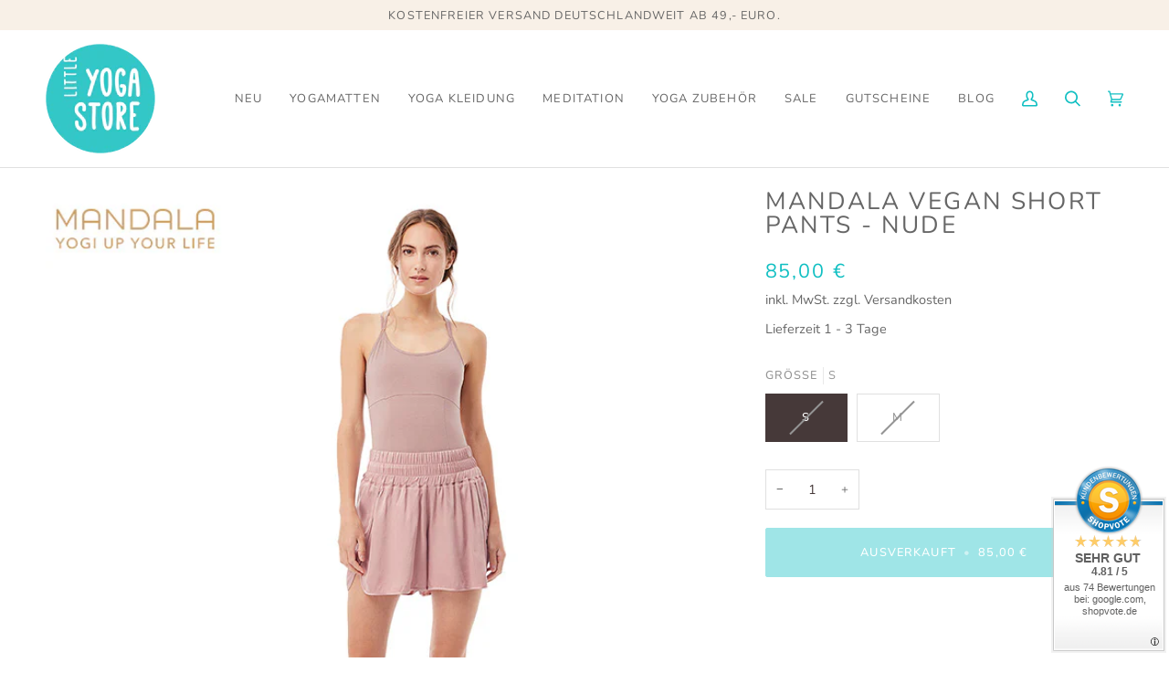

--- FILE ---
content_type: text/html; charset=utf-8
request_url: https://www.littleyogastore.de/products/mandala-vegan-short-pants-nude
body_size: 95515
content:
<!doctype html>




<html class="no-js" lang="de" ><head>





  <meta charset="utf-8">
  <meta http-equiv="X-UA-Compatible" content="IE=edge,chrome=1">
  <meta name="viewport" content="width=device-width,initial-scale=1,viewport-fit=cover">
  <meta name="theme-color" content="#d2815f"><link rel="canonical" href="https://www.littleyogastore.de/products/mandala-vegan-short-pants-nude"><!-- ======================= Pipeline Theme V7.0.2 ========================= -->
  <!-- Preloading ================================================================== -->
  <link rel="preconnect" href="https://cdn.shopify.com" crossorigin>
  <link rel="dns-prefetch" href="https://cdn.shopify.com">
  <link rel="preconnect" href="https://fonts.shopify.com" crossorigin>
  <link rel="dns-prefetch" href="https://fonts.shopifycdn.com">
  <link rel="preconnect" href="https://monorail-edge.shopifysvc.com" crossorigin>
  <link rel="preload" href="//www.littleyogastore.de/cdn/fonts/nunito/nunito_n4.fc49103dc396b42cae9460289072d384b6c6eb63.woff2" as="font" type="font/woff2" crossorigin>
  <link rel="preload" href="//www.littleyogastore.de/cdn/fonts/nunito/nunito_n4.fc49103dc396b42cae9460289072d384b6c6eb63.woff2" as="font" type="font/woff2" crossorigin>
  <link rel="preload" href="//www.littleyogastore.de/cdn/fonts/nunito/nunito_n4.fc49103dc396b42cae9460289072d384b6c6eb63.woff2" as="font" type="font/woff2" crossorigin>
  <link href="//www.littleyogastore.de/cdn/shop/t/2/assets/vendor.js?v=131139509784942254651685001465" as="script" rel="preload">
  <link href="//www.littleyogastore.de/cdn/shop/t/2/assets/theme.js?v=21168280266438218141685001465" as="script" rel="preload">
  <link href="//www.littleyogastore.de/cdn/shop/t/2/assets/theme.css?v=176138267067984040421695737308" as="script" rel="preload">
  <link href="//www.littleyogastore.de/cdn/shop/t/2/assets/vaeng.css?v=169105291839823515181695827118" as="script" rel="preload">
  <!-- Title and description ================================================ --><link rel="shortcut icon" href="//www.littleyogastore.de/cdn/shop/files/LYS_Logo_32x32_e000c3f6-1886-43c2-9c1b-73dd8357fe2d_32x32.png?v=1763394776" type="image/png">
  <title>
    

    Mandala Vegan Short Pants - nude
&ndash; little yoga store

  </title><meta name="description" content="Mandala Vegan Cupro Short olive">
  <!-- /snippets/social-meta-tags.liquid --><meta property="og:site_name" content="little yoga store">
<meta property="og:url" content="https://www.littleyogastore.de/products/mandala-vegan-short-pants-nude">
<meta property="og:title" content="Mandala Vegan Short Pants - nude">
<meta property="og:type" content="product">
<meta property="og:description" content="Mandala Vegan Cupro Short olive"><meta property="og:price:amount" content="85,00">
  <meta property="og:price:currency" content="EUR">
      <meta property="og:image" content="http://www.littleyogastore.de/cdn/shop/files/mandala_yoga_vegan_short_pants_ss23_nude_produktbild.jpg?v=1685535939">
      <meta property="og:image:secure_url" content="https://www.littleyogastore.de/cdn/shop/files/mandala_yoga_vegan_short_pants_ss23_nude_produktbild.jpg?v=1685535939">
      <meta property="og:image:height" content="680">
      <meta property="og:image:width" content="680">
      <meta property="og:image" content="http://www.littleyogastore.de/cdn/shop/files/mandala_yoga_vegan_short_pants_ss23_nude_sample_side.jpg?v=1685535942">
      <meta property="og:image:secure_url" content="https://www.littleyogastore.de/cdn/shop/files/mandala_yoga_vegan_short_pants_ss23_nude_sample_side.jpg?v=1685535942">
      <meta property="og:image:height" content="680">
      <meta property="og:image:width" content="680">
      <meta property="og:image" content="http://www.littleyogastore.de/cdn/shop/files/mandala_yoga_vegan_short_pants_ss23_nude_sample_front.jpg?v=1685535944">
      <meta property="og:image:secure_url" content="https://www.littleyogastore.de/cdn/shop/files/mandala_yoga_vegan_short_pants_ss23_nude_sample_front.jpg?v=1685535944">
      <meta property="og:image:height" content="680">
      <meta property="og:image:width" content="680">
<meta property="twitter:image" content="http://www.littleyogastore.de/cdn/shop/files/mandala_yoga_vegan_short_pants_ss23_nude_produktbild_1200x1200.jpg?v=1685535939">

<meta name="twitter:site" content="@">
<meta name="twitter:card" content="summary_large_image">
<meta name="twitter:title" content="Mandala Vegan Short Pants - nude">
<meta name="twitter:description" content="Mandala Vegan Cupro Short olive"><!-- CSS ================================================================== -->
  <link href="//www.littleyogastore.de/cdn/shop/t/2/assets/font-settings.css?v=134171926977355921471763394688" rel="stylesheet" type="text/css" media="all" />
  <!-- /snippets/css-variables.liquid -->


<style data-shopify>

:root {
/* ================ Layout Variables ================ */






--LAYOUT-WIDTH: 1450px;
--LAYOUT-GUTTER: 24px;
--LAYOUT-GUTTER-OFFSET: -24px;
--NAV-GUTTER: 15px;
--LAYOUT-OUTER: 50px;

/* ================ Product video ================ */

--COLOR-VIDEO-BG: #f2f2f2;


/* ================ Color Variables ================ */

/* === Backgrounds ===*/
--COLOR-BG: #ffffff;
--COLOR-BG-ACCENT: #ffffff;

/* === Text colors ===*/
--COLOR-TEXT-DARK: #463939;
--COLOR-TEXT: #666666;
--COLOR-TEXT-LIGHT: #949494;

/* === Bright color ===*/
--COLOR-PRIMARY: #d2815f;
--COLOR-PRIMARY-HOVER: #c35121;
--COLOR-PRIMARY-FADE: rgba(210, 129, 95, 0.05);
--COLOR-PRIMARY-FADE-HOVER: rgba(210, 129, 95, 0.1);--COLOR-PRIMARY-OPPOSITE: #ffffff;

/* === Secondary/link Color ===*/
--COLOR-SECONDARY: #d2815f;
--COLOR-SECONDARY-HOVER: #c35121;
--COLOR-SECONDARY-FADE: rgba(210, 129, 95, 0.05);
--COLOR-SECONDARY-FADE-HOVER: rgba(210, 129, 95, 0.1);--COLOR-SECONDARY-OPPOSITE: #000000;

/* === Shades of grey ===*/
--COLOR-A5:  rgba(102, 102, 102, 0.05);
--COLOR-A10: rgba(102, 102, 102, 0.1);
--COLOR-A20: rgba(102, 102, 102, 0.2);
--COLOR-A35: rgba(102, 102, 102, 0.35);
--COLOR-A50: rgba(102, 102, 102, 0.5);
--COLOR-A80: rgba(102, 102, 102, 0.8);
--COLOR-A90: rgba(102, 102, 102, 0.9);
--COLOR-A95: rgba(102, 102, 102, 0.95);


/* ================ Inverted Color Variables ================ */

--INVERSE-BG: #666666;
--INVERSE-BG-ACCENT: #666666;

/* === Text colors ===*/
--INVERSE-TEXT-DARK: #ffffff;
--INVERSE-TEXT: #ffffff;
--INVERSE-TEXT-LIGHT: #d1d1d1;

/* === Bright color ===*/
--INVERSE-PRIMARY: #d2815f;
--INVERSE-PRIMARY-HOVER: #c35121;
--INVERSE-PRIMARY-FADE: rgba(210, 129, 95, 0.05);
--INVERSE-PRIMARY-FADE-HOVER: rgba(210, 129, 95, 0.1);--INVERSE-PRIMARY-OPPOSITE: #000000;


/* === Second Color ===*/
--INVERSE-SECONDARY: #d2815f;
--INVERSE-SECONDARY-HOVER: #c35121;
--INVERSE-SECONDARY-FADE: rgba(210, 129, 95, 0.05);
--INVERSE-SECONDARY-FADE-HOVER: rgba(210, 129, 95, 0.1);--INVERSE-SECONDARY-OPPOSITE: #000000;


/* === Shades of grey ===*/
--INVERSE-A5:  rgba(255, 255, 255, 0.05);
--INVERSE-A10: rgba(255, 255, 255, 0.1);
--INVERSE-A20: rgba(255, 255, 255, 0.2);
--INVERSE-A35: rgba(255, 255, 255, 0.3);
--INVERSE-A80: rgba(255, 255, 255, 0.8);
--INVERSE-A90: rgba(255, 255, 255, 0.9);
--INVERSE-A95: rgba(255, 255, 255, 0.95);


/* ================ Bright Color Variables ================ */

--BRIGHT-BG: #f8f0e7;
--BRIGHT-BG-ACCENT: #d2815f;

/* === Text colors ===*/
--BRIGHT-TEXT-DARK: #a6a6a6;
--BRIGHT-TEXT: #666666;
--BRIGHT-TEXT-LIGHT: #928f8d;

/* === Bright color ===*/
--BRIGHT-PRIMARY: #d2815f;
--BRIGHT-PRIMARY-HOVER: #c35121;
--BRIGHT-PRIMARY-FADE: rgba(210, 129, 95, 0.05);
--BRIGHT-PRIMARY-FADE-HOVER: rgba(210, 129, 95, 0.1);--BRIGHT-PRIMARY-OPPOSITE: #000000;


/* === Second Color ===*/
--BRIGHT-SECONDARY: #9dae43;
--BRIGHT-SECONDARY-HOVER: #738321;
--BRIGHT-SECONDARY-FADE: rgba(157, 174, 67, 0.05);
--BRIGHT-SECONDARY-FADE-HOVER: rgba(157, 174, 67, 0.1);--BRIGHT-SECONDARY-OPPOSITE: #000000;


/* === Shades of grey ===*/
--BRIGHT-A5:  rgba(102, 102, 102, 0.05);
--BRIGHT-A10: rgba(102, 102, 102, 0.1);
--BRIGHT-A20: rgba(102, 102, 102, 0.2);
--BRIGHT-A35: rgba(102, 102, 102, 0.3);
--BRIGHT-A80: rgba(102, 102, 102, 0.8);
--BRIGHT-A90: rgba(102, 102, 102, 0.9);
--BRIGHT-A95: rgba(102, 102, 102, 0.95);


/* === Account Bar ===*/
--COLOR-ANNOUNCEMENT-BG: #f8f0e7;
--COLOR-ANNOUNCEMENT-TEXT: #666666;

/* === Nav and dropdown link background ===*/
--COLOR-NAV: #ffffff;
--COLOR-NAV-TEXT: #666666;
--COLOR-NAV-TEXT-DARK: #463939;
--COLOR-NAV-TEXT-LIGHT: #949494;
--COLOR-NAV-BORDER: #e0e0e0;
--COLOR-NAV-A10: rgba(102, 102, 102, 0.1);
--COLOR-NAV-A50: rgba(102, 102, 102, 0.5);
--COLOR-HIGHLIGHT-LINK: #d2815f;

/* === Site Footer ===*/
--COLOR-FOOTER-BG: #e6ab8a;
--COLOR-FOOTER-TEXT: #ffffff;
--COLOR-FOOTER-A5: rgba(255, 255, 255, 0.05);
--COLOR-FOOTER-A15: rgba(255, 255, 255, 0.15);
--COLOR-FOOTER-A90: rgba(255, 255, 255, 0.9);

/* === Sub-Footer ===*/
--COLOR-SUB-FOOTER-BG: #d08162;
--COLOR-SUB-FOOTER-TEXT: #ffffff;
--COLOR-SUB-FOOTER-A5: rgba(255, 255, 255, 0.05);
--COLOR-SUB-FOOTER-A15: rgba(255, 255, 255, 0.15);
--COLOR-SUB-FOOTER-A90: rgba(255, 255, 255, 0.9);

/* === Products ===*/
--PRODUCT-GRID-ASPECT-RATIO: 80.0%;

/* === Product badges ===*/
--COLOR-BADGE: #ffffff;
--COLOR-BADGE-TEXT: #424242;
--COLOR-BADGE-TEXT-DARK: #1f1919;
--COLOR-BADGE-TEXT-HOVER: #686868;
--COLOR-BADGE-HAIRLINE: #f6f6f6;

/* === Product item slider ===*/--COLOR-PRODUCT-SLIDER: #ffffff;--COLOR-PRODUCT-SLIDER-OPPOSITE: rgba(13, 13, 13, 0.06);/* === disabled form colors ===*/
--COLOR-DISABLED-BG: #f0f0f0;
--COLOR-DISABLED-TEXT: #c9c9c9;

--INVERSE-DISABLED-BG: #757575;
--INVERSE-DISABLED-TEXT: #9c9c9c;

/* === Button Radius === */
--BUTTON-RADIUS: 2px;


/* ================ Typography ================ */

--FONT-STACK-BODY: Nunito, sans-serif;
--FONT-STYLE-BODY: normal;
--FONT-WEIGHT-BODY: 400;
--FONT-WEIGHT-BODY-BOLD: 500;
--FONT-ADJUST-BODY: 1.0;

  --FONT-BODY-TRANSFORM: none;
  --FONT-BODY-LETTER-SPACING: normal;


--FONT-STACK-HEADING: Nunito, sans-serif;
--FONT-STYLE-HEADING: normal;
--FONT-WEIGHT-HEADING: 400;
--FONT-WEIGHT-HEADING-BOLD: 500;
--FONT-ADJUST-HEADING: 1.0;

  --FONT-HEADING-TRANSFORM: uppercase;
  --FONT-HEADING-LETTER-SPACING: 0.09em;

--FONT-STACK-ACCENT: Nunito, sans-serif;
--FONT-STYLE-ACCENT: normal;
--FONT-WEIGHT-ACCENT: 400;
--FONT-WEIGHT-ACCENT-BOLD: 500;
--FONT-ADJUST-ACCENT: 1.0;

  --FONT-ACCENT-TRANSFORM: uppercase;
  --FONT-ACCENT-LETTER-SPACING: 0.09em;

--TYPE-STACK-NAV: Nunito, sans-serif;
--TYPE-STYLE-NAV: normal;
--TYPE-ADJUST-NAV: 1.0;
--TYPE-WEIGHT-NAV: 400;

  --FONT-NAV-TRANSFORM: uppercase;
  --FONT-NAV-LETTER-SPACING: 0.09em;

--TYPE-STACK-BUTTON: Nunito, sans-serif;
--TYPE-STYLE-BUTTON: normal;
--TYPE-ADJUST-BUTTON: 1.0;
--TYPE-WEIGHT-BUTTON: 500;

  --FONT-BUTTON-TRANSFORM: uppercase;
  --FONT-BUTTON-LETTER-SPACING: 0.09em;

--TYPE-STACK-KICKER: Nunito, sans-serif;
--TYPE-STYLE-KICKER: normal;
--TYPE-ADJUST-KICKER: 1.0;
--TYPE-WEIGHT-KICKER: 500;

  --FONT-KICKER-TRANSFORM: uppercase;
  --FONT-KICKER-LETTER-SPACING: 0.09em;


--ICO-SELECT: url('//www.littleyogastore.de/cdn/shop/t/2/assets/ico-select.svg?v=134510397776548273571686905661');

/* ================ Photo correction ================ */
--PHOTO-CORRECTION: 100%;



}

:root {
  --font-1: 10.00px;
  --font-2: 11.33px;
  --font-3: 12.00px;
  --font-4: 13.14px;
  --font-5: 15.51px;
  --font-6: 17.49px;
  --font-7: 20.29px;
  --font-8: 23.54px;
  --font-9: 27.30px;
  --font-10: 31.67px;
  --font-11: 36.74px;
  --font-12: 42.62px;
  --font-13: 49.44px;
  --font-14: 57.35px;
  --font-15: 66.52px;
}
@media only screen and (min-width: 480px) and (max-width: 1099px) {
  :root {
    --font-1: 10.00px;
    --font-2: 11.50px;
    --font-3: 12.33px;
    --font-4: 13.70px;
    --font-5: 16.00px;
    --font-6: 17.95px;
    --font-7: 21.09px;
    --font-8: 24.78px;
    --font-9: 29.12px;
    --font-10: 34.21px;
    --font-11: 40.20px;
    --font-12: 47.23px;
    --font-13: 55.50px;
    --font-14: 65.21px;
    --font-15: 76.62px;
  }
}
@media only screen and (min-width: 1100px) {
  :root {
    --font-1: 10.00px;
    --font-2: 11.50px;
    --font-3: 12.75px;
    --font-4: 14.53px;
    --font-5: 17.69px;
    --font-6: 21.58px;
    --font-7: 26.33px;
    --font-8: 32.12px;
    --font-9: 39.19px;
    --font-10: 47.81px;
    --font-11: 58.33px;
    --font-12: 71.16px;
    --font-13: 86.82px;
    --font-14: 105.92px;
    --font-15: 129.22px;
  }
}

</style>

  <link href="//www.littleyogastore.de/cdn/shop/t/2/assets/theme.css?v=176138267067984040421695737308" rel="stylesheet" type="text/css" media="all" />
  <link href="//www.littleyogastore.de/cdn/shop/t/2/assets/vaeng.css?v=169105291839823515181695827118" rel="stylesheet" type="text/css" media="all" />
  <script>
    document.documentElement.className = document.documentElement.className.replace('no-js', 'js');
    
      document.documentElement.classList.add('aos-initialized');let root = '/';
    if (root[root.length - 1] !== '/') {
      root = `${root}/`;
    }
    var theme = {
      routes: {
        root_url: root,
        cart: '/cart',
        cart_add_url: '/cart/add',
        product_recommendations_url: '/recommendations/products',
        account_addresses_url: '/account/addresses',
        predictive_search_url: '/search/suggest'
      },
      state: {
        cartOpen: null,
      },
      sizes: {
        small: 480,
        medium: 768,
        large: 1100,
        widescreen: 1400
      },
      assets: {
        photoswipe: '//www.littleyogastore.de/cdn/shop/t/2/assets/photoswipe.js?v=162613001030112971491685001465',
        smoothscroll: '//www.littleyogastore.de/cdn/shop/t/2/assets/smoothscroll.js?v=37906625415260927261685001465',
        swatches: '//www.littleyogastore.de/cdn/shop/t/2/assets/swatches.json?v=86677535037220672361758974181',
        noImage: '//www.littleyogastore.de/cdn/shopifycloud/storefront/assets/no-image-2048-a2addb12.gif',
        base: '//www.littleyogastore.de/cdn/shop/t/2/assets/'
      },
      strings: {
        swatchesKey: "Farbe",
        addToCart: "In den Einkaufswagen legen",
        estimateShipping: "Estimate Versand",
        noShippingAvailable: "Wir versenden nicht zu diesem Ziel.",
        free: "Kostenlos",
        from: "Ab",
        preOrder: "Vorbestellen",
        soldOut: "Ausverkauft",
        sale: "Angebot",
        subscription: "Abonnement",
        unavailable: "Nicht verfügbar",
        unitPrice: "Stückpreis",
        unitPriceSeparator: "pro",
        stockout: "Alle beschikbare voorraad is in de winkelwagen",
        products: "Produkte",
        pages: "Seiten",
        collections: "Sammlungen",
        resultsFor: "Ergebnisse für",
        noResultsFor: "Keine ergebnisse für",
        articles: "Artikel",
        successMessage: "Link in die Zwischenablage kopiert",
      },
      settings: {
        badge_sale_type: "dollar",
        animate_hover: true,
        animate_scroll: true,
        show_locale_desktop: null,
        show_locale_mobile: null,
        show_currency_desktop: null,
        show_currency_mobile: null,
        currency_select_type: "country",
        currency_code_enable: false,
        cycle_images_hover_delay: 1.5
      },
      info: {
        name: 'pipeline'
      },
      version: '7.0.2',
      moneyFormat: "{{amount_with_comma_separator}} €",
      shopCurrency: "EUR",
      currencyCode: "EUR"
    }
    let windowInnerHeight = window.innerHeight;
    document.documentElement.style.setProperty('--full-screen', `${windowInnerHeight}px`);
    document.documentElement.style.setProperty('--three-quarters', `${windowInnerHeight * 0.75}px`);
    document.documentElement.style.setProperty('--two-thirds', `${windowInnerHeight * 0.66}px`);
    document.documentElement.style.setProperty('--one-half', `${windowInnerHeight * 0.5}px`);
    document.documentElement.style.setProperty('--one-third', `${windowInnerHeight * 0.33}px`);
    document.documentElement.style.setProperty('--one-fifth', `${windowInnerHeight * 0.2}px`);
    window.isRTL = document.documentElement.getAttribute('dir') === 'rtl';
  </script><!-- Theme Javascript ============================================================== -->
  <script src="//www.littleyogastore.de/cdn/shop/t/2/assets/vendor.js?v=131139509784942254651685001465" defer="defer"></script>
  <script src="//www.littleyogastore.de/cdn/shop/t/2/assets/theme.js?v=21168280266438218141685001465" defer="defer"></script>
  <script>
    (function () {
      function onPageShowEvents() {
        if ('requestIdleCallback' in window) {
          requestIdleCallback(initCartEvent, { timeout: 500 })
        } else {
          initCartEvent()
        }
        function initCartEvent(){
          window.fetch(window.theme.routes.cart + '.js')
          .then((response) => {
            if(!response.ok){
              throw {status: response.statusText};
            }
            return response.json();
          })
          .then((response) => {
            document.dispatchEvent(new CustomEvent('theme:cart:change', {
              detail: {
                cart: response,
              },
              bubbles: true,
            }));
            return response;
          })
          .catch((e) => {
            console.error(e);
          });
        }
      };
      window.onpageshow = onPageShowEvents;
    })();
  </script>
  <script type="text/javascript">
    if (window.MSInputMethodContext && document.documentMode) {
      var scripts = document.getElementsByTagName('script')[0];
      var polyfill = document.createElement("script");
      polyfill.defer = true;
      polyfill.src = "//www.littleyogastore.de/cdn/shop/t/2/assets/ie11.js?v=144489047535103983231685001465";
      scripts.parentNode.insertBefore(polyfill, scripts);
    }
  </script>
  <!-- Shopify app scripts =========================================================== -->
  <script>window.performance && window.performance.mark && window.performance.mark('shopify.content_for_header.start');</script><meta name="google-site-verification" content="y5DMnIJko6RyuE4ALnYi0EnLk8lsbLydqYpOcU596hw">
<meta id="shopify-digital-wallet" name="shopify-digital-wallet" content="/76081791261/digital_wallets/dialog">
<meta name="shopify-checkout-api-token" content="844fc5d49c0e787c35bbc28c0c826560">
<meta id="in-context-paypal-metadata" data-shop-id="76081791261" data-venmo-supported="false" data-environment="production" data-locale="de_DE" data-paypal-v4="true" data-currency="EUR">
<link rel="alternate" type="application/json+oembed" href="https://www.littleyogastore.de/products/mandala-vegan-short-pants-nude.oembed">
<script async="async" src="/checkouts/internal/preloads.js?locale=de-DE"></script>
<link rel="preconnect" href="https://shop.app" crossorigin="anonymous">
<script async="async" src="https://shop.app/checkouts/internal/preloads.js?locale=de-DE&shop_id=76081791261" crossorigin="anonymous"></script>
<script id="apple-pay-shop-capabilities" type="application/json">{"shopId":76081791261,"countryCode":"DE","currencyCode":"EUR","merchantCapabilities":["supports3DS"],"merchantId":"gid:\/\/shopify\/Shop\/76081791261","merchantName":"little yoga store","requiredBillingContactFields":["postalAddress","email"],"requiredShippingContactFields":["postalAddress","email"],"shippingType":"shipping","supportedNetworks":["visa","maestro","masterCard","amex"],"total":{"type":"pending","label":"little yoga store","amount":"1.00"},"shopifyPaymentsEnabled":true,"supportsSubscriptions":true}</script>
<script id="shopify-features" type="application/json">{"accessToken":"844fc5d49c0e787c35bbc28c0c826560","betas":["rich-media-storefront-analytics"],"domain":"www.littleyogastore.de","predictiveSearch":true,"shopId":76081791261,"locale":"de"}</script>
<script>var Shopify = Shopify || {};
Shopify.shop = "littleyogastore-berlin.myshopify.com";
Shopify.locale = "de";
Shopify.currency = {"active":"EUR","rate":"1.0"};
Shopify.country = "DE";
Shopify.theme = {"name":"Pipeline (vaeng Modification)","id":150137110813,"schema_name":"Pipeline","schema_version":"7.0.2","theme_store_id":739,"role":"main"};
Shopify.theme.handle = "null";
Shopify.theme.style = {"id":null,"handle":null};
Shopify.cdnHost = "www.littleyogastore.de/cdn";
Shopify.routes = Shopify.routes || {};
Shopify.routes.root = "/";</script>
<script type="module">!function(o){(o.Shopify=o.Shopify||{}).modules=!0}(window);</script>
<script>!function(o){function n(){var o=[];function n(){o.push(Array.prototype.slice.apply(arguments))}return n.q=o,n}var t=o.Shopify=o.Shopify||{};t.loadFeatures=n(),t.autoloadFeatures=n()}(window);</script>
<script>
  window.ShopifyPay = window.ShopifyPay || {};
  window.ShopifyPay.apiHost = "shop.app\/pay";
  window.ShopifyPay.redirectState = null;
</script>
<script id="shop-js-analytics" type="application/json">{"pageType":"product"}</script>
<script defer="defer" async type="module" src="//www.littleyogastore.de/cdn/shopifycloud/shop-js/modules/v2/client.init-shop-cart-sync_XknANqpX.de.esm.js"></script>
<script defer="defer" async type="module" src="//www.littleyogastore.de/cdn/shopifycloud/shop-js/modules/v2/chunk.common_DvdeXi9P.esm.js"></script>
<script type="module">
  await import("//www.littleyogastore.de/cdn/shopifycloud/shop-js/modules/v2/client.init-shop-cart-sync_XknANqpX.de.esm.js");
await import("//www.littleyogastore.de/cdn/shopifycloud/shop-js/modules/v2/chunk.common_DvdeXi9P.esm.js");

  window.Shopify.SignInWithShop?.initShopCartSync?.({"fedCMEnabled":true,"windoidEnabled":true});

</script>
<script>
  window.Shopify = window.Shopify || {};
  if (!window.Shopify.featureAssets) window.Shopify.featureAssets = {};
  window.Shopify.featureAssets['shop-js'] = {"shop-cart-sync":["modules/v2/client.shop-cart-sync_D9JQGxjh.de.esm.js","modules/v2/chunk.common_DvdeXi9P.esm.js"],"init-fed-cm":["modules/v2/client.init-fed-cm_DMo35JdQ.de.esm.js","modules/v2/chunk.common_DvdeXi9P.esm.js"],"init-windoid":["modules/v2/client.init-windoid_B3VvhkL7.de.esm.js","modules/v2/chunk.common_DvdeXi9P.esm.js"],"init-shop-email-lookup-coordinator":["modules/v2/client.init-shop-email-lookup-coordinator_Bz_MA9Op.de.esm.js","modules/v2/chunk.common_DvdeXi9P.esm.js"],"shop-cash-offers":["modules/v2/client.shop-cash-offers_CYQv6hn3.de.esm.js","modules/v2/chunk.common_DvdeXi9P.esm.js","modules/v2/chunk.modal_CkJq5XGD.esm.js"],"shop-button":["modules/v2/client.shop-button_Baq_RTkq.de.esm.js","modules/v2/chunk.common_DvdeXi9P.esm.js"],"shop-toast-manager":["modules/v2/client.shop-toast-manager_DCWfOqRF.de.esm.js","modules/v2/chunk.common_DvdeXi9P.esm.js"],"avatar":["modules/v2/client.avatar_BTnouDA3.de.esm.js"],"pay-button":["modules/v2/client.pay-button_CKXSOdRt.de.esm.js","modules/v2/chunk.common_DvdeXi9P.esm.js"],"init-shop-cart-sync":["modules/v2/client.init-shop-cart-sync_XknANqpX.de.esm.js","modules/v2/chunk.common_DvdeXi9P.esm.js"],"shop-login-button":["modules/v2/client.shop-login-button_caaxNUOr.de.esm.js","modules/v2/chunk.common_DvdeXi9P.esm.js","modules/v2/chunk.modal_CkJq5XGD.esm.js"],"init-customer-accounts-sign-up":["modules/v2/client.init-customer-accounts-sign-up_CDG_EMX9.de.esm.js","modules/v2/client.shop-login-button_caaxNUOr.de.esm.js","modules/v2/chunk.common_DvdeXi9P.esm.js","modules/v2/chunk.modal_CkJq5XGD.esm.js"],"init-shop-for-new-customer-accounts":["modules/v2/client.init-shop-for-new-customer-accounts_CbyP-mMl.de.esm.js","modules/v2/client.shop-login-button_caaxNUOr.de.esm.js","modules/v2/chunk.common_DvdeXi9P.esm.js","modules/v2/chunk.modal_CkJq5XGD.esm.js"],"init-customer-accounts":["modules/v2/client.init-customer-accounts_CBDBRCw9.de.esm.js","modules/v2/client.shop-login-button_caaxNUOr.de.esm.js","modules/v2/chunk.common_DvdeXi9P.esm.js","modules/v2/chunk.modal_CkJq5XGD.esm.js"],"shop-follow-button":["modules/v2/client.shop-follow-button_DKjGFHnv.de.esm.js","modules/v2/chunk.common_DvdeXi9P.esm.js","modules/v2/chunk.modal_CkJq5XGD.esm.js"],"checkout-modal":["modules/v2/client.checkout-modal_DiCgWgoC.de.esm.js","modules/v2/chunk.common_DvdeXi9P.esm.js","modules/v2/chunk.modal_CkJq5XGD.esm.js"],"lead-capture":["modules/v2/client.lead-capture_B-xxyKeu.de.esm.js","modules/v2/chunk.common_DvdeXi9P.esm.js","modules/v2/chunk.modal_CkJq5XGD.esm.js"],"shop-login":["modules/v2/client.shop-login_Cve_5msa.de.esm.js","modules/v2/chunk.common_DvdeXi9P.esm.js","modules/v2/chunk.modal_CkJq5XGD.esm.js"],"payment-terms":["modules/v2/client.payment-terms_D0YjRyyK.de.esm.js","modules/v2/chunk.common_DvdeXi9P.esm.js","modules/v2/chunk.modal_CkJq5XGD.esm.js"]};
</script>
<script id="__st">var __st={"a":76081791261,"offset":3600,"reqid":"b56d149e-9eee-4a8a-897a-e89fdc81ebfc-1768932116","pageurl":"www.littleyogastore.de\/products\/mandala-vegan-short-pants-nude","u":"416775f4e607","p":"product","rtyp":"product","rid":8348323774749};</script>
<script>window.ShopifyPaypalV4VisibilityTracking = true;</script>
<script id="captcha-bootstrap">!function(){'use strict';const t='contact',e='account',n='new_comment',o=[[t,t],['blogs',n],['comments',n],[t,'customer']],c=[[e,'customer_login'],[e,'guest_login'],[e,'recover_customer_password'],[e,'create_customer']],r=t=>t.map((([t,e])=>`form[action*='/${t}']:not([data-nocaptcha='true']) input[name='form_type'][value='${e}']`)).join(','),a=t=>()=>t?[...document.querySelectorAll(t)].map((t=>t.form)):[];function s(){const t=[...o],e=r(t);return a(e)}const i='password',u='form_key',d=['recaptcha-v3-token','g-recaptcha-response','h-captcha-response',i],f=()=>{try{return window.sessionStorage}catch{return}},m='__shopify_v',_=t=>t.elements[u];function p(t,e,n=!1){try{const o=window.sessionStorage,c=JSON.parse(o.getItem(e)),{data:r}=function(t){const{data:e,action:n}=t;return t[m]||n?{data:e,action:n}:{data:t,action:n}}(c);for(const[e,n]of Object.entries(r))t.elements[e]&&(t.elements[e].value=n);n&&o.removeItem(e)}catch(o){console.error('form repopulation failed',{error:o})}}const l='form_type',E='cptcha';function T(t){t.dataset[E]=!0}const w=window,h=w.document,L='Shopify',v='ce_forms',y='captcha';let A=!1;((t,e)=>{const n=(g='f06e6c50-85a8-45c8-87d0-21a2b65856fe',I='https://cdn.shopify.com/shopifycloud/storefront-forms-hcaptcha/ce_storefront_forms_captcha_hcaptcha.v1.5.2.iife.js',D={infoText:'Durch hCaptcha geschützt',privacyText:'Datenschutz',termsText:'Allgemeine Geschäftsbedingungen'},(t,e,n)=>{const o=w[L][v],c=o.bindForm;if(c)return c(t,g,e,D).then(n);var r;o.q.push([[t,g,e,D],n]),r=I,A||(h.body.append(Object.assign(h.createElement('script'),{id:'captcha-provider',async:!0,src:r})),A=!0)});var g,I,D;w[L]=w[L]||{},w[L][v]=w[L][v]||{},w[L][v].q=[],w[L][y]=w[L][y]||{},w[L][y].protect=function(t,e){n(t,void 0,e),T(t)},Object.freeze(w[L][y]),function(t,e,n,w,h,L){const[v,y,A,g]=function(t,e,n){const i=e?o:[],u=t?c:[],d=[...i,...u],f=r(d),m=r(i),_=r(d.filter((([t,e])=>n.includes(e))));return[a(f),a(m),a(_),s()]}(w,h,L),I=t=>{const e=t.target;return e instanceof HTMLFormElement?e:e&&e.form},D=t=>v().includes(t);t.addEventListener('submit',(t=>{const e=I(t);if(!e)return;const n=D(e)&&!e.dataset.hcaptchaBound&&!e.dataset.recaptchaBound,o=_(e),c=g().includes(e)&&(!o||!o.value);(n||c)&&t.preventDefault(),c&&!n&&(function(t){try{if(!f())return;!function(t){const e=f();if(!e)return;const n=_(t);if(!n)return;const o=n.value;o&&e.removeItem(o)}(t);const e=Array.from(Array(32),(()=>Math.random().toString(36)[2])).join('');!function(t,e){_(t)||t.append(Object.assign(document.createElement('input'),{type:'hidden',name:u})),t.elements[u].value=e}(t,e),function(t,e){const n=f();if(!n)return;const o=[...t.querySelectorAll(`input[type='${i}']`)].map((({name:t})=>t)),c=[...d,...o],r={};for(const[a,s]of new FormData(t).entries())c.includes(a)||(r[a]=s);n.setItem(e,JSON.stringify({[m]:1,action:t.action,data:r}))}(t,e)}catch(e){console.error('failed to persist form',e)}}(e),e.submit())}));const S=(t,e)=>{t&&!t.dataset[E]&&(n(t,e.some((e=>e===t))),T(t))};for(const o of['focusin','change'])t.addEventListener(o,(t=>{const e=I(t);D(e)&&S(e,y())}));const B=e.get('form_key'),M=e.get(l),P=B&&M;t.addEventListener('DOMContentLoaded',(()=>{const t=y();if(P)for(const e of t)e.elements[l].value===M&&p(e,B);[...new Set([...A(),...v().filter((t=>'true'===t.dataset.shopifyCaptcha))])].forEach((e=>S(e,t)))}))}(h,new URLSearchParams(w.location.search),n,t,e,['guest_login'])})(!1,!0)}();</script>
<script integrity="sha256-4kQ18oKyAcykRKYeNunJcIwy7WH5gtpwJnB7kiuLZ1E=" data-source-attribution="shopify.loadfeatures" defer="defer" src="//www.littleyogastore.de/cdn/shopifycloud/storefront/assets/storefront/load_feature-a0a9edcb.js" crossorigin="anonymous"></script>
<script crossorigin="anonymous" defer="defer" src="//www.littleyogastore.de/cdn/shopifycloud/storefront/assets/shopify_pay/storefront-65b4c6d7.js?v=20250812"></script>
<script data-source-attribution="shopify.dynamic_checkout.dynamic.init">var Shopify=Shopify||{};Shopify.PaymentButton=Shopify.PaymentButton||{isStorefrontPortableWallets:!0,init:function(){window.Shopify.PaymentButton.init=function(){};var t=document.createElement("script");t.src="https://www.littleyogastore.de/cdn/shopifycloud/portable-wallets/latest/portable-wallets.de.js",t.type="module",document.head.appendChild(t)}};
</script>
<script data-source-attribution="shopify.dynamic_checkout.buyer_consent">
  function portableWalletsHideBuyerConsent(e){var t=document.getElementById("shopify-buyer-consent"),n=document.getElementById("shopify-subscription-policy-button");t&&n&&(t.classList.add("hidden"),t.setAttribute("aria-hidden","true"),n.removeEventListener("click",e))}function portableWalletsShowBuyerConsent(e){var t=document.getElementById("shopify-buyer-consent"),n=document.getElementById("shopify-subscription-policy-button");t&&n&&(t.classList.remove("hidden"),t.removeAttribute("aria-hidden"),n.addEventListener("click",e))}window.Shopify?.PaymentButton&&(window.Shopify.PaymentButton.hideBuyerConsent=portableWalletsHideBuyerConsent,window.Shopify.PaymentButton.showBuyerConsent=portableWalletsShowBuyerConsent);
</script>
<script>
  function portableWalletsCleanup(e){e&&e.src&&console.error("Failed to load portable wallets script "+e.src);var t=document.querySelectorAll("shopify-accelerated-checkout .shopify-payment-button__skeleton, shopify-accelerated-checkout-cart .wallet-cart-button__skeleton"),e=document.getElementById("shopify-buyer-consent");for(let e=0;e<t.length;e++)t[e].remove();e&&e.remove()}function portableWalletsNotLoadedAsModule(e){e instanceof ErrorEvent&&"string"==typeof e.message&&e.message.includes("import.meta")&&"string"==typeof e.filename&&e.filename.includes("portable-wallets")&&(window.removeEventListener("error",portableWalletsNotLoadedAsModule),window.Shopify.PaymentButton.failedToLoad=e,"loading"===document.readyState?document.addEventListener("DOMContentLoaded",window.Shopify.PaymentButton.init):window.Shopify.PaymentButton.init())}window.addEventListener("error",portableWalletsNotLoadedAsModule);
</script>

<script type="module" src="https://www.littleyogastore.de/cdn/shopifycloud/portable-wallets/latest/portable-wallets.de.js" onError="portableWalletsCleanup(this)" crossorigin="anonymous"></script>
<script nomodule>
  document.addEventListener("DOMContentLoaded", portableWalletsCleanup);
</script>

<link id="shopify-accelerated-checkout-styles" rel="stylesheet" media="screen" href="https://www.littleyogastore.de/cdn/shopifycloud/portable-wallets/latest/accelerated-checkout-backwards-compat.css" crossorigin="anonymous">
<style id="shopify-accelerated-checkout-cart">
        #shopify-buyer-consent {
  margin-top: 1em;
  display: inline-block;
  width: 100%;
}

#shopify-buyer-consent.hidden {
  display: none;
}

#shopify-subscription-policy-button {
  background: none;
  border: none;
  padding: 0;
  text-decoration: underline;
  font-size: inherit;
  cursor: pointer;
}

#shopify-subscription-policy-button::before {
  box-shadow: none;
}

      </style>

<script>window.performance && window.performance.mark && window.performance.mark('shopify.content_for_header.end');</script>
<meta name="google-site-verification" content="LEMDdvDmA-AkO-Z8y6AUBbfJfLVcBnipWYf3ePF7Db8" />
  <!-- BEGIN app block: shopify://apps/complianz-gdpr-cookie-consent/blocks/bc-block/e49729f0-d37d-4e24-ac65-e0e2f472ac27 -->

    
    
    
<link id='complianz-css' rel="stylesheet" href=https://cdn.shopify.com/extensions/019a2fb2-ee57-75e6-ac86-acfd14822c1d/gdpr-legal-cookie-74/assets/complainz.css media="print" onload="this.media='all'">
    <style>
        #Compliance-iframe.Compliance-iframe-branded > div.purposes-header,
        #Compliance-iframe.Compliance-iframe-branded > div.cmplc-cmp-header,
        #purposes-container > div.purposes-header,
        #Compliance-cs-banner .Compliance-cs-brand {
            background-color: #ffffff !important;
            color: #000000!important;
        }
        #Compliance-iframe.Compliance-iframe-branded .purposes-header .cmplc-btn-cp ,
        #Compliance-iframe.Compliance-iframe-branded .purposes-header .cmplc-btn-cp:hover,
        #Compliance-iframe.Compliance-iframe-branded .purposes-header .cmplc-btn-back:hover  {
            background-color: #ffffff !important;
            opacity: 1 !important;
        }
        #Compliance-cs-banner .cmplc-toggle .cmplc-toggle-label {
            color: #ffffff!important;
        }
        #Compliance-iframe.Compliance-iframe-branded .purposes-header .cmplc-btn-cp:hover,
        #Compliance-iframe.Compliance-iframe-branded .purposes-header .cmplc-btn-back:hover {
            background-color: #000000!important;
            color: #ffffff!important;
        }
        #Compliance-cs-banner #Compliance-cs-title {
            font-size: 14px !important;
        }
        #Compliance-cs-banner .Compliance-cs-content,
        #Compliance-cs-title,
        .cmplc-toggle-checkbox.granular-control-checkbox span {
            background-color: #ffffff !important;
            color: #000000 !important;
            font-size: 14px !important;
        }
        #Compliance-cs-banner .Compliance-cs-close-btn {
            font-size: 14px !important;
            background-color: #ffffff !important;
        }
        #Compliance-cs-banner .Compliance-cs-opt-group {
            color: #ffffff !important;
        }
        #Compliance-cs-banner .Compliance-cs-opt-group button,
        .Compliance-alert button.Compliance-button-cancel {
            background-color: #34c7c8!important;
            color: #ffffff!important;
        }
        #Compliance-cs-banner .Compliance-cs-opt-group button.Compliance-cs-accept-btn,
        #Compliance-cs-banner .Compliance-cs-opt-group button.Compliance-cs-btn-primary,
        .Compliance-alert button.Compliance-button-confirm {
            background-color: #34c7c8 !important;
            color: #ffffff !important;
        }
        #Compliance-cs-banner .Compliance-cs-opt-group button.Compliance-cs-reject-btn {
            background-color: #34c7c8!important;
            color: #ffffff!important;
        }

        #Compliance-cs-banner .Compliance-banner-content button {
            cursor: pointer !important;
            color: currentColor !important;
            text-decoration: underline !important;
            border: none !important;
            background-color: transparent !important;
            font-size: 100% !important;
            padding: 0 !important;
        }

        #Compliance-cs-banner .Compliance-cs-opt-group button {
            border-radius: 4px !important;
            padding-block: 10px !important;
        }
        @media (min-width: 640px) {
            #Compliance-cs-banner.Compliance-cs-default-floating:not(.Compliance-cs-top):not(.Compliance-cs-center) .Compliance-cs-container, #Compliance-cs-banner.Compliance-cs-default-floating:not(.Compliance-cs-bottom):not(.Compliance-cs-center) .Compliance-cs-container, #Compliance-cs-banner.Compliance-cs-default-floating.Compliance-cs-center:not(.Compliance-cs-top):not(.Compliance-cs-bottom) .Compliance-cs-container {
                width: 560px !important;
            }
            #Compliance-cs-banner.Compliance-cs-default-floating:not(.Compliance-cs-top):not(.Compliance-cs-center) .Compliance-cs-opt-group, #Compliance-cs-banner.Compliance-cs-default-floating:not(.Compliance-cs-bottom):not(.Compliance-cs-center) .Compliance-cs-opt-group, #Compliance-cs-banner.Compliance-cs-default-floating.Compliance-cs-center:not(.Compliance-cs-top):not(.Compliance-cs-bottom) .Compliance-cs-opt-group {
                flex-direction: row !important;
            }
            #Compliance-cs-banner .Compliance-cs-opt-group button:not(:last-of-type),
            #Compliance-cs-banner .Compliance-cs-opt-group button {
                margin-right: 4px !important;
            }
            #Compliance-cs-banner .Compliance-cs-container .Compliance-cs-brand {
                position: absolute !important;
                inset-block-start: 6px;
            }
        }
        #Compliance-cs-banner.Compliance-cs-default-floating:not(.Compliance-cs-top):not(.Compliance-cs-center) .Compliance-cs-opt-group > div, #Compliance-cs-banner.Compliance-cs-default-floating:not(.Compliance-cs-bottom):not(.Compliance-cs-center) .Compliance-cs-opt-group > div, #Compliance-cs-banner.Compliance-cs-default-floating.Compliance-cs-center:not(.Compliance-cs-top):not(.Compliance-cs-bottom) .Compliance-cs-opt-group > div {
            flex-direction: row-reverse;
            width: 100% !important;
        }

        .Compliance-cs-brand-badge-outer, .Compliance-cs-brand-badge, #Compliance-cs-banner.Compliance-cs-default-floating.Compliance-cs-bottom .Compliance-cs-brand-badge-outer,
        #Compliance-cs-banner.Compliance-cs-default.Compliance-cs-bottom .Compliance-cs-brand-badge-outer,
        #Compliance-cs-banner.Compliance-cs-default:not(.Compliance-cs-left) .Compliance-cs-brand-badge-outer,
        #Compliance-cs-banner.Compliance-cs-default-floating:not(.Compliance-cs-left) .Compliance-cs-brand-badge-outer {
            display: none !important
        }

        #Compliance-cs-banner:not(.Compliance-cs-top):not(.Compliance-cs-bottom) .Compliance-cs-container.Compliance-cs-themed {
            flex-direction: row !important;
        }

        #Compliance-cs-banner #Compliance-cs-title,
        #Compliance-cs-banner #Compliance-cs-custom-title {
            justify-self: center !important;
            font-size: 14px !important;
            font-family: -apple-system,sans-serif !important;
            margin-inline: auto !important;
            width: 55% !important;
            text-align: center;
            font-weight: 600;
            visibility: unset;
        }

        @media (max-width: 640px) {
            #Compliance-cs-banner #Compliance-cs-title,
            #Compliance-cs-banner #Compliance-cs-custom-title {
                display: block;
            }
        }

        #Compliance-cs-banner .Compliance-cs-brand img {
            max-width: 110px !important;
            min-height: 32px !important;
        }
        #Compliance-cs-banner .Compliance-cs-container .Compliance-cs-brand {
            background: none !important;
            padding: 0px !important;
            margin-block-start:10px !important;
            margin-inline-start:16px !important;
        }

        #Compliance-cs-banner .Compliance-cs-opt-group button {
            padding-inline: 4px !important;
        }

    </style>
    
    
    
    

    <script type="text/javascript">
        function loadScript(src) {
            return new Promise((resolve, reject) => {
                const s = document.createElement("script");
                s.src = src;
                s.charset = "UTF-8";
                s.onload = resolve;
                s.onerror = reject;
                document.head.appendChild(s);
            });
        }

        function filterGoogleConsentModeURLs(domainsArray) {
            const googleConsentModeComplianzURls = [
                // 197, # Google Tag Manager:
                {"domain":"s.www.googletagmanager.com", "path":""},
                {"domain":"www.tagmanager.google.com", "path":""},
                {"domain":"www.googletagmanager.com", "path":""},
                {"domain":"googletagmanager.com", "path":""},
                {"domain":"tagassistant.google.com", "path":""},
                {"domain":"tagmanager.google.com", "path":""},

                // 2110, # Google Analytics 4:
                {"domain":"www.analytics.google.com", "path":""},
                {"domain":"www.google-analytics.com", "path":""},
                {"domain":"ssl.google-analytics.com", "path":""},
                {"domain":"google-analytics.com", "path":""},
                {"domain":"analytics.google.com", "path":""},
                {"domain":"region1.google-analytics.com", "path":""},
                {"domain":"region1.analytics.google.com", "path":""},
                {"domain":"*.google-analytics.com", "path":""},
                {"domain":"www.googletagmanager.com", "path":"/gtag/js?id=G"},
                {"domain":"googletagmanager.com", "path":"/gtag/js?id=UA"},
                {"domain":"www.googletagmanager.com", "path":"/gtag/js?id=UA"},
                {"domain":"googletagmanager.com", "path":"/gtag/js?id=G"},

                // 177, # Google Ads conversion tracking:
                {"domain":"googlesyndication.com", "path":""},
                {"domain":"media.admob.com", "path":""},
                {"domain":"gmodules.com", "path":""},
                {"domain":"ad.ytsa.net", "path":""},
                {"domain":"dartmotif.net", "path":""},
                {"domain":"dmtry.com", "path":""},
                {"domain":"go.channelintelligence.com", "path":""},
                {"domain":"googleusercontent.com", "path":""},
                {"domain":"googlevideo.com", "path":""},
                {"domain":"gvt1.com", "path":""},
                {"domain":"links.channelintelligence.com", "path":""},
                {"domain":"obrasilinteirojoga.com.br", "path":""},
                {"domain":"pcdn.tcgmsrv.net", "path":""},
                {"domain":"rdr.tag.channelintelligence.com", "path":""},
                {"domain":"static.googleadsserving.cn", "path":""},
                {"domain":"studioapi.doubleclick.com", "path":""},
                {"domain":"teracent.net", "path":""},
                {"domain":"ttwbs.channelintelligence.com", "path":""},
                {"domain":"wtb.channelintelligence.com", "path":""},
                {"domain":"youknowbest.com", "path":""},
                {"domain":"doubleclick.net", "path":""},
                {"domain":"redirector.gvt1.com", "path":""},

                //116, # Google Ads Remarketing
                {"domain":"googlesyndication.com", "path":""},
                {"domain":"media.admob.com", "path":""},
                {"domain":"gmodules.com", "path":""},
                {"domain":"ad.ytsa.net", "path":""},
                {"domain":"dartmotif.net", "path":""},
                {"domain":"dmtry.com", "path":""},
                {"domain":"go.channelintelligence.com", "path":""},
                {"domain":"googleusercontent.com", "path":""},
                {"domain":"googlevideo.com", "path":""},
                {"domain":"gvt1.com", "path":""},
                {"domain":"links.channelintelligence.com", "path":""},
                {"domain":"obrasilinteirojoga.com.br", "path":""},
                {"domain":"pcdn.tcgmsrv.net", "path":""},
                {"domain":"rdr.tag.channelintelligence.com", "path":""},
                {"domain":"static.googleadsserving.cn", "path":""},
                {"domain":"studioapi.doubleclick.com", "path":""},
                {"domain":"teracent.net", "path":""},
                {"domain":"ttwbs.channelintelligence.com", "path":""},
                {"domain":"wtb.channelintelligence.com", "path":""},
                {"domain":"youknowbest.com", "path":""},
                {"domain":"doubleclick.net", "path":""},
                {"domain":"redirector.gvt1.com", "path":""}
            ];

            if (!Array.isArray(domainsArray)) { 
                return [];
            }

            const blockedPairs = new Map();
            for (const rule of googleConsentModeComplianzURls) {
                if (!blockedPairs.has(rule.domain)) {
                    blockedPairs.set(rule.domain, new Set());
                }
                blockedPairs.get(rule.domain).add(rule.path);
            }

            return domainsArray.filter(item => {
                const paths = blockedPairs.get(item.d);
                return !(paths && paths.has(item.p));
            });
        }

        function setupAutoblockingByDomain() {
            // autoblocking by domain
            const autoblockByDomainArray = [];
            const prefixID = '10000' // to not get mixed with real metis ids
            let cmpBlockerDomains = []
            let cmpCmplcVendorsPurposes = {}
            let counter = 1
            for (const object of autoblockByDomainArray) {
                cmpBlockerDomains.push({
                    d: object.d,
                    p: object.path,
                    v: prefixID + counter,
                });
                counter++;
            }
            
            counter = 1
            for (const object of autoblockByDomainArray) {
                cmpCmplcVendorsPurposes[prefixID + counter] = object?.p ?? '1';
                counter++;
            }

            Object.defineProperty(window, "cmp_cmplc_vendors_purposes", {
                get() {
                    return cmpCmplcVendorsPurposes;
                },
                set(value) {
                    cmpCmplcVendorsPurposes = { ...cmpCmplcVendorsPurposes, ...value };
                }
            });
            const basicGmc = true;


            Object.defineProperty(window, "cmp_importblockerdomains", {
                get() {
                    if (basicGmc) {
                        return filterGoogleConsentModeURLs(cmpBlockerDomains);
                    }
                    return cmpBlockerDomains;
                },
                set(value) {
                    cmpBlockerDomains = [ ...cmpBlockerDomains, ...value ];
                }
            });
        }

        function enforceRejectionRecovery() {
            const base = (window._cmplc = window._cmplc || {});
            const featuresHolder = {};

            function lockFlagOn(holder) {
                const desc = Object.getOwnPropertyDescriptor(holder, 'rejection_recovery');
                if (!desc) {
                    Object.defineProperty(holder, 'rejection_recovery', {
                        get() { return true; },
                        set(_) { /* ignore */ },
                        enumerable: true,
                        configurable: false
                    });
                }
                return holder;
            }

            Object.defineProperty(base, 'csFeatures', {
                configurable: false,
                enumerable: true,
                get() {
                    return featuresHolder;
                },
                set(obj) {
                    if (obj && typeof obj === 'object') {
                        Object.keys(obj).forEach(k => {
                            if (k !== 'rejection_recovery') {
                                featuresHolder[k] = obj[k];
                            }
                        });
                    }
                    // we lock it, it won't try to redefine
                    lockFlagOn(featuresHolder);
                }
            });

            // Ensure an object is exposed even if read early
            if (!('csFeatures' in base)) {
                base.csFeatures = {};
            } else {
                // If someone already set it synchronously, merge and lock now.
                base.csFeatures = base.csFeatures;
            }
        }

        function splitDomains(joinedString) {
            if (!joinedString) {
                return []; // empty string -> empty array
            }
            return joinedString.split(";");
        }

        function setupWhitelist() {
            // Whitelist by domain:
            const whitelistString = "";
            const whitelist_array = [...splitDomains(whitelistString)];
            if (Array.isArray(window?.cmp_block_ignoredomains)) {
                window.cmp_block_ignoredomains = [...whitelist_array, ...window.cmp_block_ignoredomains];
            }
        }

        async function initCompliance() {
            const currentCsConfiguration = {"siteId":4357067,"cookiePolicyIds":{"en":84231831},"banner":{"acceptButtonDisplay":true,"rejectButtonDisplay":true,"customizeButtonDisplay":true,"position":"float-center","backgroundOverlay":false,"fontSize":"14px","content":"","acceptButtonCaption":"","rejectButtonCaption":"","customizeButtonCaption":"","backgroundColor":"#ffffff","textColor":"#000000","acceptButtonColor":"#34c7c8","acceptButtonCaptionColor":"#ffffff","rejectButtonColor":"#34c7c8","rejectButtonCaptionColor":"#ffffff","customizeButtonColor":"#34c7c8","customizeButtonCaptionColor":"#ffffff","logo":"data:image\/png;base64,iVBORw0KGgoAAAANSUhEUgAAAUAAAAFACAYAAADNkKWqAAAgAElEQVR4XuxdB3hUVdo+k2Qmk5lJJ4QUSAKEXizY0VXXVde1d3\/r6toLCiqCDbvYRbH3vvZF194LWFAR6SEJgUBCek9mJsn873sz1x1Ccs+dycxkEu55niEkc8s53znnPV\/\/TMJoBgV0UsAjhMkkhAfN9MaqVeaREyZ4fsG9ZatWmdKEsGQkJsa2NTebGvE3d2enR8THCxcubmho0PkGIRISEoTFhNfgIbhdmPG8pKgoU7HL1VophCsD70zG+\/ju94XomGcydfLhat90v8i40KAAKID1bDSDAv+jAMHNuy6ivqqrcxQ2NUWVNjdbAX0Jra2t0XVmsyfDbk\/Kjo4+pKqjw13tcolatzsOKDTJ02nKc3k6TK2eDtEK\/CMyOds7hRO\/62kmLEdLVJSINUWJ6Cgh4vB\/M7DQFhND1N1sjor6ITk6uj3ZbI5KNJubK93upZtrWyodsUKkWSwm9KV6bEKCK8du78hMTm6dIG5qF+JGD\/AU+Gg0gwLbU8AAwB14VXjBLuqX2lpHkRCJy8vLY5uiooa2OjusJrMpIdNi3bu6w22td7uHuzo945o6OmMaO9qFq7PTZjWJVKCLpx3Q0unxiA6TyQyQjMIzyY118YrkzNTfddJZQV\/vveriBBYKDzhK\/HTFAMyiu57e2S5MdeYoU4stOkbEm2M6Yzydy5NjYsqTLZaGBpfrj0ZXa0V8rK0tNTq6fJLD0THJYqkZnZLSxMcZoKhzQgb5ZQYADvIJ9h2e5\/XXo8XEidE\/5+Sk\/[base64]\/Lu7Ug\/[base64]\/VN+w7\/rW1lQAXaYLxozOzs4oKLQo9Snza0yyf5PsBUfqDzqhU3QDFJ1mk9iaabVW7Z6UtHT\/xJQvJ8fbPjLA0D+6RuLVxt6IxFnppU+02v5SVTVstct12o8NDcetamoeXdfe4egUHjM2q2IOMAAvuBOqcor8iUOForPbHhPjzI+zVgAMv9gnMfHZyfHxSwGGhpgcXNKH5WkGAIaFzIG95HVweW1bt1qL6uvjxqWkHPdLbc3ZvzU2T4D\/mw1cnikGgAeLZ2APN+4KmAIEQ3Db4LGjPCkWi2tCnG3j1ISERZaYqOdd0B9Ohw\/iRJMJzLjRIp0Cxu6JsBmi5fbDmhrHipaWdLigTPR0dJy+qrFprzUtLRnOjg7FMRhimSHWRsi8dcCA5MYnBk7bmRaLc2pCfGGa1fpiTWvrf6bEx1edMGxYLbhDuEwaLRIpYABghMzKlx5PzMbS0vTi9vbJdR2evZtcbUeXOJ3jKtqcZjgBCyjmDdCLkLnqrRs4sAQ\/NkTL5Futpelx1k8tMTGfZFutK\/JNpg0Hp6e3GA7YkTWJBgD243xQp\/e9EI51paUTVra6di7vdO\/W4nL9Y6vbnd7kcivOvRRxjUnqx0kK4NWMjCHLB\/ATQ2Njm1NizD86oqO\/GGm2\/DY2wb7syCFDttIFJ4BHG7cEmQLG3goyQfU8jsAHMTd+c1vbAcvb2vbf2tq2W4PTuWtVZ6fV7XYroKc47hptQFOAjuQEwujoaJEQHd2RZDYXplrjfppgs\/48PC7urRNSU8uMCJT+nWIDAMNI\/9cRihZz6KFJG6rrpq9qbTl8a4d73zqnaxTCzmI6od8zuL0wTkaYX0VdIYwmwkowtJir4y2WJZMtli+yLJb3ErKzN54Au4ohHod5UvA6AwDDQHMaNt7ZvDm5xN15RIHTeVKBs3VMo8uV5eroiBXQ7ykxrWHoh\/GK\/qcAxWMldhkWZGtMTHWaLW49YpK\/z4mNfWHn7OzV0wx3mrBOkrHvQkhuirrIWRdXVlp6yMqWtlnLW5rH17tciQg9i4Y\/mQF6IaR9pD9a9S9EPJ4H4Xitw63WjeNirW9kxpqfGz9ixMYDDMtxWKbQAMAQkFlxWAbw\/VZeun9Ro3Pezy3NO5W3tcXE0HfP8NsLAcUH9iMVv0IciLFmc8eouLjNo6yxD6Xb7c9fOmxYtaEjDO3cGgAYRPpS1H26oSGpqrZ2rwqX67I1La37b3Q6LVHt7UqiT6MZFNCiAMVjFxPAms1irC2uOCMm5q4Eu\/2\/u2RmVvwduRANHWHw148BgEGg6VJkYPkmPX1oeWvrBBg0Tt3kdB9T6nImtLd3IL17EF5gPGKHoQCXi+JcjQPTYTZ3jrRYljtiop+JFebFw5Mdm65MTydXaLjQBGlFGNuzD4SkqPt2WdmIxY2NO9e520\/Y4nL9vaa9PZkRG0rqlT4827h1x6aAAoT4dAIIURqgfYjZXJZtiX1\/lMP22jC7fdmpKSmNBkfY9zVi7NEAaVju8dgXFBXt2dLhOW1da8tfa9rahqEAkJm59QxhN0CiGrf1SAECIazGwhFjbhlmMa9MjI56Y1eb7fMD3e6V+fn5ToNsgVPAAEA\/acc0VM9s3jzpp+bmw8qbW06u7uwc34r08QxXIzENgvpJUONyXRRQShFgcSFHYSeAsC7TbF6aY7d9durQoS8im3W5rocYF21HAWO\/[base64]\/ddTAwA1aF+E0pFPVla+\/U1tXT7KRTqQncUAvv5bq8abNSig1PREac\/k6JiG6UnJi\/ZPdNyyf1paoWEp1l42BgB2ow9dW54uLU1Oio055eUtlXM3trVm8qQ1QtcM\/Il0Cqh1mxFt5B5vt5XvkpR0Xq7V+v1RaWmNkd73\/uqfAYA+lC+GePvi+vWjajs6717W1PgX+PbZ\/qws1F8zZLzXoICfFFCL1ydbLPUHpyS\/jEP9sdkjR642MlNvT0gDAEEThrC9UV2dsaqu4a+rmxsvhKFjl\/bOTiWIwyCQn7vPuDwiKOAt4sQSCu2THI6izDjrnMPT07\/f0+HYGhEdjJBO7PD7m4WH1m\/[base64]\/rrU10VtUfHCvfmN0BgWo71ZEYuFJio2tmWK3L5nmSL7y9Kwh6+jnsCMSaIcCQLq4\/KemJvvnmpoXPmts2t3ldBpW3h1x1e\/gY1YNJIgiaZ9stxefNDz7yEMSEtbsiGTZYQCQlt6XKyr2+nxr5b0\/t7bsZu7oiGIRIqMZFNhRKUCRuA3mvunxjq17paUdelZa2vIdLQP1oEcAcn2Lqqoca5taT\/[base64]\/eMLa2tcdGdqMQWhhEzLpPFj9JjY4UDdWBRH0TUo+C50QwKRCoFuC1c+KTEWp0T7LZPc2Nttx+Qk7V0sJfpDAMchG\/KAX6xeNsj+PwfODDL2ta2ltuKiiy\/1ddbrOTEwoB+6IOSr23nhARx9NChYqjFIgDE4pWyMgF3G4MTDN9yMN4UAAXacY\/dbHbnxVk\/zbFa79ins\/PnwwZx1unBBoBJmL\/V+DCaQ2xsaxP3bdggvqiuEVZwYuFo8CdE6vIYcd7w4eL4oWms5yBqURXu5uIN4puqKqMIejgmwXhHnyjAFPyWmGhXptny\/V5Jia\/sbbf\/e\/ogTagw2ABwaKfwLIsSpgwCYCU4roWbNom3yreKOD8AkFxcoNyiGzrGFIi+V+TmiEOSk5VymE78beHGTeK18nKl4ldUGDjRPu0A4+YdngKKGgfp94darZtHxlnfvS4\/[base64]\/W7SlTNxXWipaAYb+PG8wLTZjLAOTAtQLxpnNrvFx1n8\/PWHCRQDBQcMJDngAZFHy5+LiLlje0nJtgikq\/akJ40V6XJwS8rOxpUU8AB3gZ7V1Uh0gubRc3HfhiBFin6QkGCs84p2tFeL+TaVgB7sqvulpFHGRgkicn5kpTsbHFhOtAOBHEMPnb9woWgwA1ENG45oIowDXMPSC7ZNs9k\/n5uVeP9puh5fZwG9693VEjvTu33+3F8bEnFbY1nZtudM1PA8W1yckAKgGPCoDp8XWO7I2ANOBKSliFnR3IwCE\/H5Ta6s4e8UqUd3uFj1FjXR3csbjEGcJERf\/OTsjU5w5PEvYYRChx\/23NbXihsJC0eQnRxmRhDc6tUNSoAPrO84c076zLe6b49Kz55pSE34Z6L6CAxYAF65c6fils\/OkTU7XddXt7TnQvZkIgI93A8D7YH39pLZ2Wx2gj3MybcPRgLvWzg5xYGqKuAwc4HAvANZCh\/jPP1aKDS5njwBIp0I1XX7XjiA5PSIWP\/+ZkSFOzSYHGKMYPr6FGH5jYZEBgDskdAyeQdM4AoOia5zd\/ul+iam3nZE1dClE4gHr5DogAZCc3+qoqJNLna651e52OD57TGTRc7sBYEWbU7wG\/7vvGhsVY4QVk2cDaNlgESYwWXF9Mn8HYHVAzB1hixOooyAS8B2bu71DPAfLbTkAEJZln1UMY0lHp3DjEwsRF9Yy5Tvq9qjzSzVFi90SE0R+vEMxorBv76Ef90KcNnSAgwcMdtSRKCAYFe3Mt9s+2i856a5\/Zmb+PFBBcMABIHV+T1gsZ29wtc+udrtzu8pECwVkhpspAo8Tw2y2LgBD5EeV2yVqvbG\/BMBYXE0wNAME6epCDlANUyOAIV\/aNlDXjHvJwXVvtBJ34vnRPlkE2Q\/1mXR\/UcVmF8TrR0s2ile2bhVUKBthcTsqdAyecXeBYBRA0P7RAUlD5o8oWPXzAQccwOU9oNqAAkC6ulxZUHDB8samK2tc7uEq+JHi1LM5oqLFw+PHickJ8X9OQnfo6o8BbwInen3BevFHU6PhCD2gtofRWS0KeMVhguBnx6UPvfmIIUN+GmgU6w88CIhGBL9r1669\/JfWtisq29qGoePbuRNTSXsU9Hgzc3JEfCzzIfRjAyDT4FGAMLi3EYnyOVxq6AM4YAjej6QzXj1wKEAQjIVOcJLN9t11Y\/KvzrFYBpR1eEDsR2Z3uWV90cwlzc2Xlbe1DuutQDm5PcLenvDj2xe6PJxMwgYgVAdJSdYNY4fT3S7qESVSgQQFlfhjcwc4d4izvB9JIhURmaIsf6cwnYoHKJwkrWAQeW3RMdugLyM9mvBMLgYWYK3B7814\/maE4pXgU4n3uA3wGzi72uipXxTguofKpx3+s7\/OGjF8Rp7N9oNfD+jHiyMeAJnI9O6SkpnfNzbNKmluTo9Gfj9Zpzkh9MWzAMz46dLqQWeHf93gyjoBUBSZqdujpzv\/rzbl2T5voL7ON4qYwNhdh6dk2PW61PD\/XZEkXY+R9bUf5954tUGBoFGA6z\/GYumcGGd9\/5kJE07DPhkQxdgjen8ymekLW7bstKiu\/pHixsY96V\/nb6OxwrcFGuPr73uN6w0K7GgUIENhQcTIJFvcSzMnTJgxcQBEjEQsABL8Htq8OevX+oZr17W0nOFsb7dFbGd3tJVujNegQC8UoBk4ITa2eWyc9Zm\/DB163WmpqQ2RTKyIxJR58+ZFpZ955ojVTudVfzQ1n1XndtvCk8wqkqfK6JtBgYFBgQ7ofobFxZXvk5D44MhY81P\/l5lZFak9j0gAfHzLliHr29pmrGhonFnW2mrrcks2mkEBgwIDhQJRMCSOctg3TbBab9x15MhXDjOZnJHY94gDwPe2bLF939p6xu8trXPKm5tHRMFgYejtInHpGH0yKNA7BRSjSHSUB3H1X0yy2+dl1Nb+eP60aREXMhdRAEi9H7i\/Cz9tbJxZVN8wKooRHFKbb+QuQyqF1YQJtBwP5LFELpWNnkUqBRRvjJgY10SH48ud4h2za7Ky\/phnMvHPEdMiCgBfLSvL\/by2\/ptfGhuGD3Two\/WZiVHjEW\/cgpT4tfALjChiR8wSNDoymClAlzC71eqeGGd7aZcEx9VIExdR+sCI2ZM\/eDwJ7xQVvfdxdc2+Ue3tpoGcNJROz1kAvpOHZYidkhIVh+jnkQ26oKnJ4AIH8243xtYjBWgZTrRam\/dNSHzqlpG5V0MSYuL1iGgRAYDglmLmrl9\/98eNTZd52tqiesq9FxHU0tEJcn5MzHBCerq4AIWRUixmpSbIm5u3iEc2bxasvzqQwV0HCYxLDApsRwHugeykJOfpqSmPnZKefkWkFF7vdwD88ssvY1aMHj3znZra66uamhwMQ\/Pf3TlyVpziDAq95cVZWeL4zAwlDyEB8UOk1ZqP+iRGOqzImSujJ+GjAIGmCSAIiagNxcKmn5mR8WskgGC\/AuBKxPh+VVp2wnt1NXdubWrKprvLQAY\/LieCXRwA8NLsLHEMkqKyHCfT7b8ODnChwQGGb8cZb4pICrSiV2Pj4zcckpJ83HkZGcsAgv1qFOk3AGSM74vlVfu+X1V+x\/qm5t1hJR0Uvs7kAFmE3RcACYrvIyHqPUZC1IjclEanwkcBJW4eiRMm2h1fHJaSNANO0mvC9\/bt39RvAPgsLL5LamtvXtHUfFJbR4dlsCQJVURg2HsvQDr8k1AUSRWBP\/KKwEZRpP5c7sa7+5sCBBxahm1mc\/OuDvsLB2Vm3nBEQkK\/WYb7BQA\/qK5O+Lq6+rxfG5uurnI600Jh9KAxgoQOdIA9ieJdKbG0hXRye6wxch7A7yxvUaSuqnBdOkADAPt7CxrvjwQKUO5NsVhKdolPvOnM\/JEvI3FCv1iGA8WHgGkIYIq+ubBkv18bax8obXNOJkYFuxN0Q2GjLk5xRvZXsYgOsZaHL1eqpLpnMSWN3kbDgMP7kvD5P9QEPmRomqIDNAAw4OUivbH72vF3qqUvMC4ICQWUeYL+L8Ma+8PuiYlzr8\/N\/Q57izxLWFuwsUfa+TuKy3LXN9UuXNHUcAj8g6KD3QGG4CQjYenh6UNFFoobkePyINmpP40Yx8JJMVH\/612UqauOiM+ftntkFwBGCQduY43hVPgC0uWFtUn+DT9AxQ3GqAvsz1T0eq3iboRvmdvRd3ZJb84BF5Z\/sx6UbvX6EAOotyeNEikSFeXaNSH+42k22zVn5+SsCu0sbP\/0YOOPZv+\/LC62\/mAyXfxBZdXNzUhvFQq9Hzm+y7KyxdGZw7wcILvk31YgUbiR1KzQymHl\/cj4VfU65X4vNVhzeD4KtL9XUan8JaxED\/eKCvH72nGYOFHBj2snCQdSAg4ZGz7kvJ0InWxyulAIyy3acA0LYLHIVX82rkd6AXAFqmGRXFdM2Ms++7cyQzOS\/gRn8iYJ0TFN+6em3nLyqNxHx4U5kWpY9+IrxcXjXqqt+7S8rS07JM7A1Pthwb88ZbIYDw4sUtofDY3i2vXrRSnqDIdC3xkp4wxlP8jZ8yBJBFc\/LSFB7IWSB+NRxjTJEsuge+VQ4TWtCDssbm4RS+obxHf1daIMNLdiTYRkvWkMmH2lKiYRIJ2OsgzIkadkJycYNra2iTKERtahr6inofiNhnUjeg9hgi\/r1DBLugrQPC5Y5lXpU9CVUz0TjPOWbbVunOawn3h9fv5P4fQPDBvdCzye2AfWrPlxcX3DlN5qegRjA3GBXY3i5idmZW5fflJrQntQFPZqCNHoqLqQqHgElyt+qq0TT8AFpri1tYurDMYg\/XgG+0MdpJqyv0tE3D6tvx+PDPul7D\/LjB6akiKOhl51FGq90LrOcfRET3JdLEW6ETR\/[base64]\/OB5reA8KvDhSe+myAa9VCjH3dPGYX9Qu1XkWq0iEwudJ3oDxMOClhalVjJbsPu0naW8D6BP0jOfTi4A5P8QV\/33tCHC5i1YpQcoOKfNmIvPamrEY\/DBhOQRsg3NdUdAoe73yKFDxRFDUoUd3Cqd+3vipNSDqRrr45OqKvFuZRVAsU3xMggV56Ue6PHYA7tibxyUmiqmJiaI5BizotvmWuCqYDXDXxsaxLtQ2fze2Khw3qFWJCiFlUyi7dSMjBsvGTHi3nAZRIK9\/rdbl0xx9WRp6X7vbK14rdztHqakhdKzevtwDTUuxKjuk2ZisXKKQ96TmK8gt0BFek+mYiWZlQ8bqEdf8ycHyA3hFSNCvXh6IhXfOQqb8Qhsxr8kJ4kh0JNxY1Hc+Q2L+u2tleJHiIht3HB9oLV6q0obclk8gAi8NPg04MOfqv5L76vIpZDr2xsV\/s4GNz\/e4QhYjKUo+mtdg7gXetiCttYua77ejkiuU+Yb\/ySBg\/orONQTh6ULVEXzS9VBbvUPzMlLZeWYk\/qQGMrYT0YajETfjgUXzb4mIVtRb6oBAtJWHOBvlm8ViyoqRA0O\/lCqEbxcoEi3WMpOyMw48ZzMzO+CNEWajwnWOuj1JYurqrKerqh45ffGpn3B+mMPhvyVmgPeUYok5QH8LkI88j4pydsZAgguReACny7dLD6tJc\/at0NJ2VyY1+HgMndLSFS4izRwPzUA27UQpZbU1Slcp966yOxfHDbnIeDiz0Y4YaZPadNANwUPuiVQRzywaZNYj1rNwTCOdIGfRwyFHvJ4HDTHpqeJZBw0gTSOeT1E4RfgL\/o5OEKqcoK5V7jrxkLU5WGyN\/SnjLnX05oAfK8DmJ+BGkeJY9dzU4DXeJmHzl0S4n\/6Z2bmyfskJ5cE+Cjdt4UUjVjP99rCwku\/q6ub3ehuTxsUsW66Sdt\/F3JxnwTgOAfJGOjO01PjBvscouF9JRtFFcSwQI0zKvhNxeZiBpw9wG3GA\/zUhcX3LIMR6FVsosUN9Yr6QGvREQgcAL+\/g0s5LX2YyAoC+Knj5wb+COBCcXgrxtxXnaDizIuxngjwOx5+n8nI\/NOXxrFvgBj8BED6k6pqRVoJRuMcgbMS5yE+\/dC0NMU67k+j2uchOPG\/tXVrSLlA9kkptA5R+KDUtAduHj3yJhwC0AuErvlHCT\/[base64]\/jUygb52WY1brhH+lD51ySlfVaKN8VspEsralJfLB08y1FLufZbe52e8heFErqDNBnE5DuGTtG5Eg2Zb0b4g1Erhch3lDx7S8XyM1lxbF2LDbXPwFYyQDe3lo1jC\/QBSuK9Z64QFVHuAusphcOzxaTIUb72x8908V3\/wbAfwjAv5yicICbmf2dCH0aFPZiFxgSgtlX9vELWIdvLCxSxM5A+0h60JCUDVYlqKkAACAASURBVC76zvzRYnx8vB4S9XrN22VbxR3Qo3q8BpM+PUzjZtIW1uf2ifGOry4aMWLmNIfjj1C9KyS4RKvv1QUFp69obb2xorUtxwRDSKgG0NtzVf0Mvw\/0lA93n4P1vhxrrJifn6+4i2g1bo6fIJY+CDBYCzDw102H3N94gMDMnBFiZxgrtCaZiv43wHU9iWgYgm33a\/msoRDTLsjOFodB92cOobxQCzB+dUuZeBngT4DxF7y4tqhaOB1i75ng\/misCXZjH+8rKRFvwo3H0YsaQ\/ZO9pPc1CmIipqZl9dnzq0SXOAVa9aJP8DFk\/sNZeN6SIqNrZlks9\/34Nj8+RCFGfgT9BaSUbxdWTlm0datt65uaTmqvaMT1u3wNsWixFOEnvZYAKqoE+5+hHfUXW\/j2KmXmpWboxgRZI36v2dgDHmnslIxUujdyoq4Chg7LWOYOB8cG12MtMG2U7xXXiEeBhdI44jv1XwWf\/8rxMkZANNhfhoSGAFCromgpMdwwGt\/hGGG4v96GGn8Fekopk7A4XLdyDwxFtbpUDTSZDEMVLPXFogmuFEFwgVyD9Aa\/+i4cWJyQt+4P46R7jDPY60wpJP9CeV+UiQCxAaPssb9ekRyypzTcrI\/DwWdgz6G38vL7S81NPzr96bmG5DpJUXvhgrm4Ah6uyUmid2gkEcfxPdQ9pdio\/dHX4I5Lj3PUnU+R\/PUh3jGSANZ+wIK9wVQvG9kpIrsYu\/3BIFR4P7mAQQm6BCtWjo7IGqXixeQGJZuMb4Lj31OgwHhEpQQ+AeU9Hoa7yGXtLKxSfwBXVmDyy2mY753g\/OxHgtnGRyRH8WYP4ao6W\/WIALmyUPTxWW5I3QDLv0vOW5kQNHVP9JgC\/p4S2Gh+BpgTS6QY\/anEeipUnh8wvht4tr9eYbvtZzznxFhM7tgnahv7\/D74PD3vfThhcN764Q46+PnjBhx6x4JCdX+PkN2fVABkD5\/[base64]\/JTWJ8pQu6Bvv0DnLmWvlR9Ju99GtzW4+C6KGbL5sW3L4oUBDpdDI4aPnWybur+vhDziPo9iqEmFKJ\/9zHw9yyrtWBMnP2q3ceOfv\/EIGeM8YemUiItKChIKOjouHB5U\/Pchvb2hGh6iIa5EXT3AEfy+KSJSrQGnWC\/q6a7R4nCBfor7oS5+0F5HUEsHhzDWVj4p0BElXFEvH4RjBPkiCoBBjIukBsrBQaP28fkw+8vQdpnHjxMBPEUNrPiUOtzB1cIxbR\/oa9nwk1D1gh+9ON7zuvDyPlVx8f\/HwgO8GqAYLoESPmcn+B0fM+GEiVMUa8ekPftDl\/He8bmC4fEosprV6AS4MMbN4ofwDlRD+oAB3g59JwnwWFaBiC8\/0M4Id+BPjKrkT9rl3PqAF0fGz9Ol\/GDc0r1gQwQygHiD8BC\/QGkKtm6ks2lnu\/JBVpiYlrG2OJegP\/iHUijvymYscKy8erp45\/XzFxdOGaju+XlktbWaQwvCzf3x44QAPcEAD42cQIUS1GKbuhn6FK40Iswef4sIr8GH4EX7wOuijo1RibI2ib4n90NC9\/3cBaWcUPcmIwkuGX0qB7dXnzfxY21FtwCDyAkwFUiCLuLv3SgvhXPmqhDlGZygxfBtf0HwNDdgMF3pQFgZoErPQiuNLLFXQTgu6OoWPwCq7BeAGR87PkAsAvgUiJrdThMXoKF\/RWI\/tSfce0RyHIw3ofHjxe5SOYg84n8FvNxS1GR4r4jA0zf\/nDdoyC5eAzir8yIwkOoFE7Y9GOUgToYG\/Ei1BhPQaIKx15SWCjsYxxoFVNscbMPyc9\/7YAg+gbK1ohsjv\/8nqmu\/tPmPndpU8MdOPHtSHig+95gXvgnB9gTAHpjQYP5vt6eRT0kT6\/+OATYJ3IAQ8ChnIfNSr2aFRlTtBpB7b+IR30I3ApdVnoDBIqa9pgoceuoUWI\/gKCsUQVBvd+rUEN0ZcPe9g6C1t8hEtKg0JMPoe\/V5CQ\/gr6SYiGBsLvVWtF\/guZ0y7kIhhk6ZGs1GoDuw8H4CcRoIrNsMygRKuCsF8DFaBccLjJ60t3mfhhaVnezsFP8vn3kSHEEuEAt4OUcMqvNbQDAzQBrfwHwFFipZ8IYJgMqWuWfho8mIi\/ErnDpkVnzP4DB7G7QTYkRDrE1WF3L4ALbR8VaP8112C68beTIEtm60\/u9bM71Pkc8V1Y28Zuamjd\/bWgcRxEqaA\/W3YOuC3sCwB9qasWdxcViPQHQZ8LYx9766bVC6R6H4nbDD4Ef71CtZIo1mu8Jw0LxJZWqZ9sHztCXgwtkkL6s1cKQcDu4wM8ACMoc9tBnRbEOsffhcWMVMNBq7MMK6L9ugT8bra29bfYbAH6MWZY1SBbiQegRv6mt6Yr17qF\/BCmEUomrof\/Ml7gBtWLjPwKxnzpiPbpPjn2s3SaemjhRylURrOlwTW7Vl1PleqvHoXAtuNT\/g8ivBU4qAN4KANziBwCqhrCboaf8Gw4XGUhxjq4pKERESxrq2GRoirY8KBdDj3srOOeKMKqUFLcYs7lhpC3u+Ozx4z+fF6RqckHBKRY2v6u4+P4P6+ourG9zRusVJ2QLPpDvuwOgooeBrufFzWWiut2NhRsDzqyLO22FJUvJ7NJDI2FYwq\/J5zuK9W5YM9kY0MVrYr1hX4wApaOBA0HxDhhhUqEjY3W4n6EDWoUPOeJwg6Ciq6POCeLa3+BiIuMgSImvoduhA24jucBuri0qqF6G552uQ7FO2jLe+HkAAbmF7utC1SXSSskgfa3Gef0OfbsfALhJQ5XB+R4OY8hV4Hymg6PRauwfjWPPgUPVk\/GEfTgS1vWbwP3KNg45VALXYoiwpKN6PcfMthCuKbvDiKLFl3PTUwS+Gc8ht6rX9440GIr1t2DsWJEPh3JZX99kvRpwdEcDLGk0YZKE3hr79Ds4W6oO1sEgEoyYaj37XFl70dGeqfGOV3e12S65KCenK4i9j01GG12PX1RXl\/deWdmPCHpPs0rJreuRAV\/ERbo7dElPeEVgcmQUw8ph6WR2F4KACnkuyHNaAOjEvQRBhUgAsw74Y22bgr0r4zC\/[base64]\/gkm7BvJcACFUfPq4TAm1OrFU8M3mioq\/UaqT3R9B13l5cIpqx9mSirPos9nMq9sBdY8YoyVhlfb0TBx6TMBycOkTMGZmr6YfJsRViPplZZzFivGWHqmyN+PM9WY9hNlv9oUNSL7gsM\/P1YNQU7jMAkvt7fNOmp5+trDzDhXTk\/cn9kZjcVNPhA7hwwrhtcvYFqpHUe58vIbsr+W\/HCY50YArwyjaZPwtCz7XcRKxNMhcbd19wRHrm5yds3isL1isJXdX+su\/kLP6G7DLzRo\/uNcmCb59o+b0HG6UB4mBPm5duHmcgkuIqiKuyVo61dTN84paAm9dKZ8V+WpB78Sw89zQAlU2i+yTALABXWQaOVxNgMHY6ez+Dg5XGBW3gEuJlAOvjcPqmfs0XACkaTwI4PQmuV6ajJFg+B9B\/FPo5RaWiU43CQ\/1wzNMs6Bm1uDmOgf2ZsXqN+Aqx2vslJYobITaP0FCXkL5bcKg\/CF0x9bGyg0s2r\/5+78KB9veUlHUnjB69+zSTqd7f+7tf32cAfK2qajx8nJYsqa5JtPtwV33tWKD3EwAp7jEWtj+bqg\/kaTwL4UOLsXHJjfSZ4H4OShW5mPySfnZMKS9rpOG16wvF5yoXiBsU8Ebv5+bliMPBWcm4EVpLr4e\/2EdwQeoNsLjB74P1928S\/R\/fvRJ6qrnQU5Vg81kkYXK8\/ni4\/1yA+OQkyXi\/pFgNC\/UmpKln9uPeGsE\/02wRL4JzS9bhYnMXuKo34ftHCUQ9dBS1CsbMPI0vwE0rQUPUZD\/ockJRkwld7X44QtMd6CIYv07TyAakjpPGlUsAgKvwcxebXSADC8Rm7agRukoxscU74BrDJQKr\/eXaTI93eE5OTj737OzsZ\/vKBfZpP76OmN\/V69df\/9\/GpuvanU7JWSvbdsH5XgFA6DLugY+a2piivBW6O6ZFZwZoLkpFHNU4UbnZfb+mur8nlT91IgxSVAGPgEMxuRGfGiQb+KamWrwH66qSS03nCR4cSvzvKdy89NujpXV\/HZZbjuUHuA5dh01MVw72W9GtQXQjXUc77FIgXw490XUA0S7A2h5YOAcE0RcnT5IaK\/huAtU89IcWVBn48tn\/AOBTnzVUAlbfgvO5v2SD4litBYBcV9Ng+SXnJptHAvvlyJxCY0F3B2ZlfYC+D0I\/ty90gL2tQY6BfoqzQcM6pu7SGW+s0BXXzsFc07ou0xuuhIvSRatWw\/LvEnnQnd4I\/aZiCdZYq1QpvQS1wbPgctv7wdOBaqlDUlOKDs7Kmn6o3V7Wl\/3SJwBEdo\/[base64]\/[base64]\/iwVwfI37+CKEL3ic2MB+7mBtMzAKplMP83Kv6vJwGJi5UA1wUx+Ol9PjLgKL\/zPr26myCTYpvHcWMkQxycA73Q3wCEssbrvwcXeAe8\/lnbxMYEC3Dd+AfqcsgU34q+DnrP73B\/bzoixsXuppOjorvK4xC5aLFVjU5a\/ScA7gNXnSvycqVO4D8DAO8HAK6WACBVGTMhVp6hwwGakSoXQ6xUkq72xP1618xB4MaPRxLZUah5ksi6HFhDTXjPBjglI6EIijlBhPZTcmA\/mQWIjuXjJW5APKgWAchuKioEiMF4BxnueoAyjWZayRe4Nj4GR\/4A6MaaJuEGQM6902TyTE9JXr6PzXb4adnZpbL13Nv3AePW6xUVo9+pqnpmdWPTPjGdnf3l77vduLpHgijuE95QuE0Q5\/[base64]\/zpxg0zP66uvarB6UqNGPRDb8keT8NmfRJKZhZB2iYULoyRIIFMaqjvIS0SINZTjGV5SVnj9V8DzAgQ+0IsOh+uJbIg\/g7s7McAms9hY6mV0np6DwFwBowU50BMlS3CYnBUNAb8CEOIjPvkuwiAkwGAV+PZBG6tthbPpAj8kwYA8jBkTd8FcNdhTWJZ+woHxpXQ3XH8WtyRqjLiNXShUsRjvEutByKjS0\/94L1HI\/KH+k+Zmw2TMzyMgwWMjFfM9ogzYDk\/A\/OilTlayVqNOZnPrNUA61DmbtSiNXLMt0+Oj\/\/vAQkJ55yZnR1QpphAaCxerazMfL+65pF1jY1HdLa3hzB1pWypbf+9Gg\/6NNwVMnG6UgT+AhNMVwdUpeuX08r\/UYTmDm44bpD94CIxOy9PqQkra7REMutKPvz+DoToLBN3aqE7vAnuKl9C\/NVSwBMAb4OYdgREQNkiZDaVm2EAYUYZPcYAcijMfnxNXq5S81arrcGzKQJrASAPgnSoAOj\/mCdxgSFYvoXY31vh\/qNWIJTRuLvuXEYPreexxDnLCaCokHLYabViWL5vB6dOtyceLKTbP8D9zYCYP0RDz8v+luDeu3Ewfo8Dst8AEP1Islo3H5WacsOlw4c\/FwgX6DetmfJqQWnpKR9W19xe0daW018xv5onAxbBockp4kjEWlYB9N5FqBNFHDa\/ByxbvQPse25muoawPsRxdBSWWKZ5oNASTOCR+a2RFEyTNAfuL8ywoqVuoA5wAQBlf0m0Bp9J378bwFFRFNay1KpTEWwApFQxGofFo7AAp+FQ1WpMKstEAY9u2CiNvw720lF8IPFhXsVjEQcsi\/+G+gpRP4VKIXTOFdfGfhCfr2FaMsk4q9pcKCtQIt6Hl0O4HfxVunG80dHRnZMSEt86PjH+4sMyMir9panfePApan28XFl5+9qGxgudbrdJtoH87VCwrueiJdxxgDRQ9BSJEKx3DbTnkDb7Qhc4E0aNPGQkCVYjd\/kBXH7uxcag\/qu3xUUuqROAuhAZUfbSka\/wK1iiuVFpWdejbwo2AFKKgKiFDC7jpH6FdCxmWrFnEF7XW0W+YNG7+3M4bkbBMA\/kQTBWaYrfuPYHhtmBs97awRRoXQA4SdH1jhTj4Oqk1ejd8BQMU68gp2Jfikv1lRYsrpBtiys\/LiX5OojBz\/ibKssvACT391BZ2XS4lNy\/saV112gsjEhvqs9fpPcznP0jV5cEq+MFyJhyHGJbg3WIMf71UUQIQDrQHA7fz1x1jAEepyMF1n8hUt4GUGURd5kIzheHAgB3h2X0HkTAJCLWW6vVwip6P8TKtwHasmQRwZ5zRVQHp0qHdx5wWpubh+CH6OMd6CuNLSrdMuA2RGMXc2pq0Zq+jszw\/QwMKDwggrWG\/KWJkvY\/OtoNwL7v6KSkm4\/IzGzx5xl+AeB7W7bYPmpuvnR1Q+PNtU6nRc9i9KczxrXhoYBqET4Efn3kAmXKcj29IugsReompkkqam3R3DzcqKlR0YpTcR4soJoN176BjXYXntuJ1apno7EvrNUxB3rOKRJOZh3EQBp5aGDpjbtUo4voI8dEs1qtAlbR+eBWP4FeTZbeSw9d\/bmGdB0NXS11n8zYo7W56Vr0Juj6ILg4VQuihE1CPXIV1sT+WBta+laqMOgd8Ah064zT1jMv\/oxF77VKAAKsEKPtjp8PTk66Aol1F2NAul2S\/QLAZ8vLJ39XX\/\/wr3X1+0VpiDh6O29c138UIEiMxGnPVFmsH6zXPai3HnMTsNYurb\/cXFobgtxHBjjQpwGAmRI3FfbzBUQcLIBOLRqrVY9PJe9hEthrAYBMjaXVNsCaSSPIN4hc0QLAE+D+cgUAkCFpWm0T9Gm3Ql+5GIDa15q+\/q4O0nV3AP9VAMDREncl6nWfBfi95FPsXOHMMT6GEB4F\/bmWCE+w\/QbGxXtgRaZxsT+ZIfZliMXSOi7eceVZY8Y86Y9jtG4AZNjbb4WFRyB05qWSlhZ7XzeMv5Pr7\/Uql8P7\/C336O+7BuL1VA3Qp47Fk86AxVBPppjextllFUSuPmyGb2D9lSnFyVHlQlRjYoFUHUaFJ5mxBQAY1+VVLiW3AoBeUY6ckFZjLCzdYL4Ax9YbAJLbOQt0ugC6NZlej3kPrwcAMnZZj8+idDB+XOBGqOeBTIIA9x\/U0dC8k87qD0Bd8TFATB23GkZ3KlxhWE4hXkPcJ42Z8JV5ATfCvaw\/AVBh97AuUEf49X3t9mvOzc0t1ks2+WryPunlkpLkJU7n3J\/rGma1t7uxxnXfqrcvQbtO5X95AnNSGa6m0ChobxgcD+IipnvLpbAI94ULVJzNoVB\/cGMJYn\/ljrEEQKaFJwAO0QGAT3kB0BoiACQH+LkEAM9HcoWz4SQs0+utQRTHHIjARTp9FoO5kjifh8MH8FL6AErCFXlg3Q4\/PpZAUN1YVH05vQMuxprQ8vmk7o2+gEz5tRYeFv0JgFwW5H7B9VeMt8Wddlt+\/md6jSG6MWH+hg3jVzY3v7esoXGUPKtcMKfV\/2eRlR8Da9b+MOk7EeO4GLop1n\/o75hc\/0cS2jtIJ\/p\/MRzrDGQOgRgR0CFRD9+\/VwBSrH+hp9B4JAEga23cB5+9j71Za3qiODnAi5Be6yy4l8jE2lVIqnAVciCWwmdRj9N2sGa4K1uPUIqg\/wv9lLksFQG8GMr2B36qHCA5SILoQUjScCH0gEOtvfuJKvHKrKkCKzL1p\/0tZSlrGWnz90lOumuP1NS7TkxJ0ZUqSxcAMu73tuKNx35eW\/1qHbK+9CfayxaM4gsFBfs8JHZkSBBPhq+wuBmYX9HPugpZ3\/vje3JvY3FYUBfI2Fw9bia+\/SS9N8DosWDDJvEVxN9oHSm\/IgkAa6G7JAC+D\/[base64]\/U9JGuu9QzacG8hvTixj8Lep9TsXkSJaJT93cTzJj04AHo\/1hYXQ99IwkAaQxgnPF7sGhqASAtynQZilQA5DzSgEHR9Thw9LKDjAdXBzi+P5N44Hdqivg7uTneL7PssrYJ550V+iKBKaIxJCXW4to1IeFg++jR3+qpG6ILABH5kf1xReXa0rY2m54FHswN6u+zqMeIxwnGhJPDIdIRANdCLwMRXixDREGk99\/f8Qbjeop4zAVH\/zGmafJnMXMTPI\/UV7TUMnGYnrhIf40gTzC7MiMrQqAD1AuA1wAAj49wAGT9lxkQXQ\/TEbIYjHWjVJOD1f9lOH2rxcCC8dy+PIP6flRB\/CK5o\/3o2ePGNcqepQsAny4tvfzhTaX3k1XWdYPsrSH8nhNhBwC+CAAcgQXBk24tdBUM3CYAyk7GYHWtKw5lYDSKT1QVnAPL3z8hPskyFaujYonMIuS8Y0blb5BYVKYfU+9TctYh3yLdYLIlfnrkbKhbfBAASHDVY3zzxwrMnI1M7\/4u4p17S+rBA2IgAGA2ayKzGBSctv05xAJdpXR3egtV7x6Beonip565CfRdeu\/zGkNcf09JnnD+iBGFsvukexSAEjVz7dpfP62umap3gcteGsrvCYAOLwf4JwBCIU0R+DdJPQmtfmkRqievS\/VvvK+\/FcR66N0G3U8+wuKY8JMFyqULAw8lkH3LkqPgrpk0QSYe+gJgCowvdIQeKYsEwTvosEtH6A4\/HKH1usEw\/94ChK69jXf0NuaBAoD54OJn5+WKncDFy8RXPWtCdg05+U8g\/s6HGEzjVyQAoOL+hs+MvNzrzho27DbZGKTrfHlb28gr\/lixAsWy48LFPck6rfV9dwAkMQrBAbKGwSpYq+Lg6c7TUeF6GALkdZHp\/kwSsh2g4PFSiM\/lhvfl7FTLGxX\/zNnLRccs0\/FQRqeyMhz+Xwp\/qwIYCZR4yb4MLMT3kh4c38WwIJ4OLpBV7WRNSY0ODuBxiMDkzvRuOtIiXm8oHIi8CLUn7gAAurz6KVm\/\/OEABwsAcu4mw\/mZYWz0gJBubBkRdXxPOn8L\/S9LFXAtRAIAsttOcKaoM7Pq3vzRU9Cnrjq2vTQpnWA9nYecYTdAdya9VgfNQn4JgSoJHODzEIGzvCJwIyanEFwgA\/SZ140blbjnBqFUJXBPANgCFwmKeWxcYKwrwklXSxsp2ShAFUYHxAD0LHActQJgHfg\/Y0b5LiYFXQDw\/R2uOKRgpBKR\/aJOZ29EhdyOuh9Mq6550ODLjThYUA9afA1fMpl\/nO+zuvzNosQjyNq9m478ep+jutxNRcWiCS5NekQ7zlEuuCEG9bO+hVbTC4BMMErjgqzGxgpkw7kKKebDbQXm+mSJUVb\/y+khzX4oNh4PzaUIJbwO2X9oEdZ7AIaiL77P5PyjEqITZTGmoTzoioABEAvVfP6qVT\/\/UFc\/Va94E+rByZ6vLH4A4NMAwGRvrQnfqBAFgLxYrpX1WYkx9HJ8vMX3Gd37oG5KVdT1FXnJgT7BdO5QFLMgU6Qsku5jIF0amaUZWUSuAXDIqseRHj\/A\/eF6lM9klTB\/14cLD1iI7CrTkWhV1lgQ\/QZwGXRZ0SOFcGPy8GMRqN0l6bb0AiDdYE6EG4wsuoN+gLPhBrMRXL+\/NJHRobfv1bXKglcsMcpawOE4aLk\/VgPwbwAAsv61nsMp0DH6ex90gR7UhLkPeu0rAwZAVPbaC6m9P6jv6EiSC0T+djE01\/MkHIP04gRAh46076HpxbZPZXr4N6BkV7A3HC8M4B1qtbLr8nLFUTrcKKgXexniL8Opulc+0\/N6pSQmOM2DULlMRpMfoLu9kWmbdPrWm6N6nQAAIABJREFU8RDMBAd7PYB8D4SGaTW9AEhH6DOhHpCpBmhwm4tDYT1crsIJgKxBcwQKm88AUMv89\/TMj95rNsKR+gaUK10GY1g4\/R5l\/aNRZo+EhFVPTJywM4RXV2\/[base64]\/XH2qlWLfqtvOBRix0BhABVdnS8HyAkpQynMj6urEJ\/ZJFiykKeDHUPqebK6cs45oMtTNybFVur2ehNfmU+tDYDHn0o9YIJgR7tw4W8sG8g8dpHcVP3f35Hx5EpwgBk6UuUvRzEhVj5rgl5Uj1jaffwEwMsQX\/svcGkyAFwPMet2VJn7RSdXFQoO8J\/wATwf4qUM7BkedgsA8IcwJkNQkhhgjbKWxzmMAtEwYHElMp09kyDUQHXBdR2DTyJ153iGDZXhHOCeWU+ZJSVkKb1gHFXigb9A+U4l9j6CFjpA0HVedtaCC4YPv8pvAKz0eDKOX\/rLR1CMTwZ7LVujETNsAuBYrwhshwhM0Y7hScxawYgQPaeUMom+oEWjSfe\/dRuxSiDailSg\/PNvEUOdnjuiir+XQcQ7BdEgMncncouvMkkpRHum1w9k0dNSdyR0aregDKNscW2G6HsP5o8JC2Q6OI6QAMiKaLSIyooY6RGBOd7jcDjM0pEOawvrbCAZwtfgiGR0DNayIABSYjkH83cG0lhpGWro+fAtwGo+\/Co3o062cnh5i5urfr68Zhe4J9GnkLVVtPTWNTjk50PH\/SF8NSMNALEOOneKT\/j8mUkTDsO+ZGG\/7Vqva++FLVuufXrT5lk44ZNlCzRYExmM53AzD\/FagYcxEgS\/bxMKp8O9o6d+yDb5QKJR9\/Fxg5PrYyTIPrAkypTZXPSXo+zjr9DNkSOS0aYnehIA94bB5ZExY6TuQeRUqGt8B3pUPaASbDcY0udwAOAcAKCsqDytoffiYFiE+PPulnHVhcrX+LaNUc5LKH\/XkuL6hXngAXYEAFCzFgvo\/hmLhMH3sQJJLHqaa453PA6QKwGAu0jWA\/NAPoG5eQm5ICnyB7IWgrHve9yzSIyKBLarHp086djxVus63QBI8ff8VWvu+72x4RxwVHZ\/JyRUA9Lz3O6RIF2hcC1\/RoJEkqJWz3jCcQ0NEgdgoV+BBZ+L9Fha880Fvhzi3bkrVol2LHcZWPbWfxpRpsJf7ZnJk6TKc6oRHkHq9ZdgSdejVwsFAO4BC+vdqAucKEmI2gCwfhA+i\/+G3lcFwC53KZPi+8iM0laImCxYRCGDzt2dUJk4ASSMrKArEuejHd\/pdZv6M5Mz0nUdgHKnWioJ1ix5DwfJ46BnHf7f0\/yRAxwO8XcWRP7pSIqg+Tz0+xX4gT6MkLiIA0DQ3REdVXd6Vtb9\/8rKulk3AK5vaRk+a83aZ+DDdgDmQTsFbjh2qB\/vUMQBiGULxo5R2HgC4O8Qfe\/FolwjKX7tx2sGzaXcPAQ8JsA8g2FwoJ1WI3fwIkKf6P0fqPjL5zNkKQtA8BIAMFmic+SGfBmbbAE+qMIl5RhDAYBTcEA8BKs1x6zVGBHxKETCp9FX6tO4\/lj\/ZFdkpt43MQmF5e3CDslEAXJsLqb55xwQAJlOv9DZJlitbQWsq5vBTfI7mesUr2FC2xvAwdMXUOtQoqvTa+DWnscc9pa5m7rsFAAgOcCD4EYkq+73H6hD7sB6YF7BiOIAQXuAd8uk+Pjnn5ow\/rKexOAeD\/t3q6uPf7J4wx1IdT2KGoKBttsJggdi4tTi31\/CUvkx9B7kJGSLaaCNta\/9JRBx81wG7uEgBNHLdGw1MCJdDfGXSn5\/nJ+791M5qAACL0yZLPIhbmk16nXfA0d1e9EGxYIv4zr9AUAarRZQvAYo9LbQCfrjwBk\/gtA9ONhqHxDo69PgVB\/xugfZMEbEpYqTkW0nB8+Q9Z0PZ4KG5QBBZqhZAr0nHfi17iMAZgOwbgGHOgnRIFoWSyV5BdyXmL+RB0tP+4EAyIOQqfUPgeivJTXxGR+juNIN0HuSU4wkAFQmymTqzDRbvr1z9MhzJyQmbpcia7s597z+evS1u+xyzZK6+llg5weU\/s93ZXJiyWHwZzk2LU9mA\/y237tcwMwAw3yA4yGSam403P4bNuSMtQVeevYNfmmNfwKlMfeQOEMT0D5HzDELrlOEk1md\/QFAAsL94F4WaaR04iExAmvpMdYwAYhpNYLR6wCXOyFxcL3tCZciZtxmkSZ\/1x8qL4rXIFouwuGtBYJ8Zx5qq9yKqnVjJSqMWoAry1nSNUsJz+zBvYsHjh3APQv9\/gejXzT05ryWDMZcOH8LOPrrKVnQt1Xj390AZE+62Vz8f5kZ15+WmflK97u3B0CPx3LisuV3lbqc5+PkUzIQDcTGk4gTzMYT0d\/FNxDH7G+fVfGKKdDPyc6SVocjWD4L0W4h9Ed6rOmy\/tAQchP0TMdA9JaByi8wuNDvcCsU97KUZpz3UQACGnV2liRb0JMOi89Lhu6OkSt6ynh+DG5yDtx2GAp5HqzqJ4L7o1uVv42rdxNAkPq6jwCCvSUdZf+mAmDnwUgzAty01p6thFj9OCq5vQtDCJ\/f077g85j387LsbHEMXJW0XGG4hr7H3FwDAKRrU6TtM44R3Gw9VBD33z1mzK3dY4O3o9WvjY1p165de09le8cp0NJqB4T6O6PG9RFFAaU8JZI2nJeVLQ6H8lzm40buYe669WJJQ3DyKhIAT4Xv2mzomrQaF\/Fa+AJegwiLYh0hZtzABCqWh5wCrlar0cLMokgfQNyM7oXTobgehe8e1FnI\/XskCJixZh1UBFGIRskTB8CAEqjxjdwnC5hTTC+Aj2FP4M953BecJrIgizSNNPakA4tALSjZJD5FeGFUL9m7Gf9O2\/75mJuToBt2aBRHIm0Y584s2FXwfZVx5+HeAFw7OIicWRbzU29MnXoVALDVtw\/bASCsbf\/4pKr6jk1tbRPh\/zdgHKDDTdjB8D5unAkAiJkQf3fCBtISf7mQlsG3bTYAsAZp1IMhGdDa+VeAw\/0wWMlybbDyGOOOadDSwwFOBgAyNRTHp9XKWBUO+Qw\/A8hobV4C0T3o50Hor6z9Av3oJatWC\/J8N8DPkQAYE6D7Fd9VgSiiJyG2vltVuU02In7HeSEXdjB03uR4EzR0lLyWVevuZR1kjfFScGKK\/DMBfjSOJeKQ7LXh2jUY75WMf3a7FM4x0hp61DE6Lu6by3Nzrkbxr6W9AiDQ3HTxmjVnrm1uvqXO3Z41EA0g\/U18Wv240FRfL1UpzM0VSUtDEX\/w+RuU3BfBfyxLwjlwk73I6mwQn+hRGoyxEFQmQVR9YsIEYdPaZHgfI3jmF8EZGhuXqnYtUYt93RsAOBMAmCcBwE1wkSIH+JUkWS7F\/zkwFJ0EVYGsrQO3etHq1aIBHNEloO3xcPiWcddaz6Te878QWZ+AKFyNqKbuBxU53iNRDY5GC626xVybqzHeu725MXvV7WFxOEFjcn\/ns1iWJDPQBsQBXwmOdy0OKT1+mjL6Bft76gFRJnTV\/inJc2bm5LzXOwAWF1tPq2+8usTtmt3a3m4LxiIP9mD0Po+LQgEfHmc+p5ISqdHtISpgbWfB6nZvd8LxeqUGvRL90QUK9BlS6ynwdyX1Fn7SAq2WHdQ7hlBepxTBhl7qDOh4TsAGlbm\/MN8byyh+Al0UWzDWBvuQCI6F5TGZvkqr1eH9j0L\/+C70a25JWiw+90AYdpgYIFtitCgA90IjyBL81OIAaQk+DQaBq8DRyVo5uKwLwAGuh74Nm07MAHBSJxmoOEVO\/WcYnxbg8FkDAOveT473eOgZZwzP1gRa7okVGCcBkNXgtIwbdJE5Ac+8EHrANERUac03w\/+uXrtO\/IG+yZJFyGgXiu\/h6OUBF1s20hZ3w5Pjxz\/jWzJzm3FhAMPvKyy8aVVL66kwhVuCschDMSDZMwk0jGMchQ9PXl\/dDv\/PsCFfgz0XmJL81Gs0UZ\/vwgnu7iCAdv1F9ZlTxTX+mbGUyjNRiS4WKEiBy87YYeh\/CH4WBKbTdeMn6Em+xyJWMufKBhCG75VwMTq7QvzdE+KTTHfD2q83IyEBN2AwFd1MJvsArJd7SkRLHiBvAfzoYkLOSqu\/nKcjhqSiQBDq40p8DOnUzbrAyyQ+ogTAvyBzzQL4AsoaLcsXAgD5bLrNHIs44qPThirRNvSV83f+FR0o0myRU\/[base64]\/atFHUwgobTADkvDCE63SJaNlVfL0W+ivEsGLDyQD7eISEnQ\/uRea4vAR6TdbHXUcA1AAEvn8iLK3Pg1uNkUSDMMrlKnBE36C\/nOtUrMf9kpLFtKQEkY2KhRQT6WtHGcWOAzQbllvZeJh8lhEmX+IQ7V5iIQoTOgP0O06SCIEg\/i2MHw+qFfw0xkuL7qE4lMhFZ0ksy2XMDITD8Qc8O1IBEAeta6zV9u+zR2TfcEBy8obtAJCAh0y2R+GkeWCLyzV8ICVA8AUHTvJ0eMM\/DJcFmWI9mKAie1YFdDe3lWwQ38FpNBIAkPB8DPRGl+KgkBXRZrznQxC\/WP4w2MXlCa7UX10H0VJmhGEkD4tbLcfP7iCg0p\/[base64]\/HZ7AIQD9On5+Sdv7uh4sLG9I7W3Whmyjd7f3\/NkzYe+ZT5ElTzqf6gLVPWBOjqnGAe4wPRas\/BspZ4G7uNH0T3yd\/SDRaYJNM3gLn+HZ\/+zcGol9xKoLkhH93Vdour\/zgXXcAr0f7LoBHKvd4P7+A3cUlC5P\/SWgLorDBZ3ISlCksQQAs8EBYi\/[base64]\/xPtl27ZYnuouvpf61pab4GHfgIzzA7EpnAA+OwNkWN3xF\/y\/9RnUA+nR\/CkYGJV9HnUZXTRgJPPk1UVnTsAaKwnwq+pkOdp2YpfmnCtC05UHfjOjTx5LjqGIpMYa1kwZTgrp0UCVakLGgWxhtEf0yUp49nfz8E10FVkK7iGYAMgnz8cHNV8OPGOkTgt0w\/xRegAX9u6VUkY0NMGJtCQm4K1TxyKbDNaahwu8TdQcOkxJTEAAEGinevAO+eBIzoSxgGtxjF9VlmFQ2ODqADQ+Lrt+M4\/3z8RAHgHxs4U\/lqtNwDkQRCH8d6FA3930E8L1GhNftObCIF7QgaAuwD4WB5hDOKXteadzuQPgzN\/ERICSylEwhrvTksAIKWBmhEW8xUvTpnyihoX\/Of6QPzv8M8rKm7+ub7hVLgnmAei\/m\/bQSP7Bg0RPlyZHkDn5BHots0AAb0hCKLq\/pTT3Ks85DHCjcHSU+QAFTcY7+HR9ZPmli4oDTZ46BlPT9eQS6V1kv5\/2VZt\/R83ykvgXMnRKLVfA31pL\/eRLkng2JiI9VAYGbQauZIPASyPIJVTVS8cmxoXy9oYzGSi1XgQkCtndIuesVG9wpjeOeirDABXgeNnfOx6RHJYetOmY\/C7AABvAQAOlQBgOQ5QFCcTH4L79VWhKICPA+RuACCdvrXWWDPA+DUkLngSh4hLYknnWEfjeTcAACdLALAJc\/EkuMrH4CYVsQCICUOexLY9EpMeOSE7c\/4+8fFKjYo\/1\/MdxcW5KxqbbytobjoRmzkm2As9yPtG+jhuLOXDTatXnPU+tQvbfM4x3u8jRiu08f6NP\/9n7ui9W5FCT24Yuj\/Q\/eVciIkyEZEuDhQRGe8ZKtGdzrN0uP0X3DhkwLIUBdjpyLvOa43uTleObwo27NUAQCbz1GpU9D+Ksb0GrogHmGyOCJL7wHD0CCJCFIuXRquE8\/[base64]\/F+dvo3knNPNFvHi1MlS52CmnWIS10UEV9zXk7jJw\/[base64]\/RuyUqF1tjvR6CyLhE4rfYu8ZbE6D6wrdgLRoy924AsBPAFzmE7HCe5T5BKd7B0RgZkLvrbHv9Nd7iOnrAYDUaWu9kwDIuiC3gjtlWQGtw4\/r5E34aN4IkZ\/614jUAXadlnDpsW4ca7Gccde4cd\/QIVoFwOh\/rVhx6No251PQ+QwbqAaQvmzAHeHeLv2kEP8H6yjiIqW+Zww\/o8XwXejdQukUyg2ThYp0l4\/IEQeAE9Rq5KY+QlgYqhUqac58NybFX\/p90v+P1m0Zx1oA6\/Yd4G7pBC2zhCuMAj58xxUA19MlGWzYz6Xgnu8EwJJ77sk6y9odV4ITPwZ91WoUc5cC+Oi\/[base64]\/eQwwR4sfnuKx5EieZocQ\/KkO4MPaBWa4NHAS3xj4F72wzQV+dCBUDm7JvLesAaKbdI4w1eMZr6XD0AyBhgJlndHf3Tmn8VAK8FABKEI5EDVAAQBw6S+NZOT4i\/+vwxY17Kg1FEWTuv19en\/FhecfPi+rpzIVZYDAAMdCtH9n3UF01CdMz8MaOV6AMZ1\/EFNt3tcOWgPivUa4LPZ\/ZhZqYeAm5Qq9Ex+yko3N+Cfo3ilwqA3HjM\/[base64]\/Z+Me2FxnoVwN3kDm5ctlPo\/5XTGZyIA4Qpvai6t8fBa1qF9CFzgJjgIq+5J9OM7AeL9JQADGYfDwu7PQGn\/HzgG63GBUfujuO2A05qLEMIDdYjri6FfpA9lCfrpO\/\/U3Z2AuZiDuZDlCqSjMZ2q3+hmreacMEZ6JuKAT4UFXStxqZIIAWGY9+BA+x2coKz0gSItQE94C3IM7oNxaq1dgjkjVGYj\/I9x8P56XcjWbrC+59yB1q5dHPYnRick3DhTBcBbfl8zdrWp49WC1uadOjs7DQtwECjOBUd3E2bqpSixCnogJqPsL\/GAi5QhWNdCVDoERgJZ2wqF+ZVIfb+quSvsLNSNdEkBsFyIjXwk+ic7LOhUfg+4ma9raxR4Vv0Jyf3RCqzV5y7xvkUJgftRic3WD\/DKJsINp0DsZBihbLOXYM6pr\/wCQOjrkkWxkc7ff4MlXtZX6hDpAsOwPV+wVAFwXl6uOAp6RK3sLopOEqI4M8EwEYKsup7CAXoBcO9BBIBIbNs53m77ekxU1D+vmzChBNmcPKYbCtZPWNHSumiT0znSgxMl9Ms91Nupf5\/Phc4FdAw2yT+ZURcO2cVYdPdAiV1A\/7V+6B43XD7E3wUQuTIkIiY3+WKc6HNh1WtqD0+ac8WCC2A5Em4h5wIE0ySOweRoGda1EOBSDw7JjQccBOduAmCiJK6WqgBmbaYekZyZjBvebrrw7mmIMroB3FGGRAzmuz6AJZ3RJvCwUMCOYnseVBBPIl59qOR+Hlw\/QFfJlF2o1rgNcKkAeC\/mlIlaZQldv4ULzV3gAJmuS8Z18r0JAED6Ae6LzDpazx5IHKAJY0JarPU7Wa1HzcnPX61g3UXr1o1f29j0HnQWozwhdnfoh70f9lcq4gO4LXrR06rJRU8908PYrIuwaQNxzu7LINSA\/CMgct2ITSs74Hg9uaNXECaG8zEsdW5Up3VmXGE5xikSJ2bSgzS9AUaab2qqhS0qBhmb88VeSIQh41ipQ3wNY3seLiqMj5Vxm91pT\/oMxSFyGcLtaBCRNfrwce6\/gfGBxKce7zKI6XRElwERRWVaWHl\/[base64]\/ACIMWfuwCAX\/[base64]\/Mr2+cqWl1G6\/\/j8VlVfDY91iAGAAu6HbLb1xgPcBAD8OMwB2gYpAckuEh0E\/JivPyOsZdP8Cohi4yWXiZN+pte0TuPHogHsVOI\/9WE0tQIDqrV+0qFL0fRnj41gDHR+t++SqT0VM9f+x7KUkSarany0AXWaJ1sPddkVYlCvOy+T2uou4FI9R7AcAOFZkSg42is\/\/hssPip4pngmycQ9mAES4nvuUjGF3J9bX32R6HJlfNhYWzv66pvY6ECm2PxT0wd5E\/f08LtwhWOQMct+XOil0iIr6xyB2vVVRpVTcCpcITBCjiHYpa7zCRUTGJTVCP0VRhrn\/ZFxCKOisZtL5GxTvTGklM4b40wdu6mXgFu+GfnMVfOL0gFBvz1e51Z1gDLkEvovUWQZ779CR+jaI9wzV6y5mqwaQneCkfD\/C4GTZZOiT+AwA8Dm4\/tDPTbb+BisAeg8u58FDUm9Ny8ubb5oHDrDCFD37t8aGa7FxBw0AciOR3e3eehJVNF1T8JxtvvcJRO9tc9DiSgCcB4PDfuC8uDEaAIBP4SR\/[base64]\/7hA\/wv1xf6oZX7+fflcwbvmIY0wh1e67vgLkMLdTNAHTOgFJ+UjzV1F0WS2YzZnIBQqrsBA4GEVXL6q5el41sicsF3\/k0dESPYaOQTsECHn\/H0tVvIfYBdzOGGkUhAAAgAElEQVQHCRIyJCU79TyfYPU1OCn6wTEJgowT1vNMlb5joe8lF7h7UmLQuOZNrW1iXlEhXGDqe6z0xjVFa\/[base64]\/MYwIyHkplsDxWZnnIHWWwMpD9kDoK+nEPVxSQEjPa7lGXwantgD6Oq6nng4i9h+1u8VlWRnibICvTRIHXIJ47rsw\/m8wfj20JP1ZC45W4IN1WIF\/9FqBI90IQixABUfP1HjH5\/uZY44zvbJ27ZD\/utq\/LGhrndSBEyVYC0PPRIfiGsVHCznbHhw\/[base64]\/zgyIf4ABQDfaWv7stjlnuQZBABI3UkOnFRfnTxZqZUQCa0SItdC5mGD+KEn83Aw+8wTjxzKcRCVLoFOrTfxB4WwICKVKJsv2JXf+jIeJSQLfnNnocLb6Zks4OSfkoYuMnR5+QmuPQSpYIOfOjY19PFogPWFKDZFR3h\/G4GEYvo9MJaVKqn0e5Ix\/vdUWnb3gJHtHmRsSdGInCGYfQsO7VoAYDMyy+g1brWg1s35GMs\/kaFHq3Ig54iqnbk44OnHGclNsfyDW86Ltaz4h9m8v+lhiMAfVVZ9Vd7ePigAkAOk2HBpbi42\/RBFh9fF89H0pWNquhs9yDlCdOYC972d9T+aqE\/s4ZlccC6c3lUAvnUItfoWi3oZOMB21GEIJ\/fH0apcL3VEZwNETh6WAa7if3pNbjomPngb4MyCQ9RVRtoS5gZLi7GIsyHuHYI5ZTICLTqS\/hQjmTWaLi9I8qEUJA91Yz\/[base64]\/+ihbT+w\/893tib7\/DY7E4212ReyjnyCngGMkAJHW66HvYtjXdzAgVLi7xhSuda2AIPpyFMTGYxELngNnbuoyewNsVhGsQR\/J+b0GR+Xekqf2Rh8lxRms+3Qcn4Q5tULnrY6VoErO\/p1yZqYuE04cwHq5P\/V9HM8J0AFegKzVTHffPQEtwfVd1Bh5nEWzMBb\/+HPZrAf\/e2UXYxxDoqJXnGC1\/EUBwHebW76q7eycZFINBMF\/b9ifqNTnxVvVCVF1cloboat+sLqd\/[base64]\/wt3mOPhmpkGvHgs1hBsrnKqdL\/H8D8BZ0s2Gh1Ekc39\/7g0AYCoBcOiQv8ANZmXKW+UtX7d6xKSoQQSA6qZRHGu7WXw10ZjXdgO73lxW\/FmoYT8BenkhN0b3ii88JMItmgdKD7XsKGGN1eS4qbumDBl48FByRMrh06NRK9C3+n+fmn\/RBo8BZt8ZDleeDOjpEsGF008UKifFHYfOznX4P4FGT12SnnqiHtwJELmH4UCgbyIlljIcbFWoBMe+9OVwU\/uWg\/6PAJeZDIBtxhiY6ov9DyShhP8UDd4dHvQfLnIrTkwbsh8doVM+bm7+2ilMgw4Ag0cy40mRRgHVB8+X2+b\/fWvm9nef1T7yJ\/[base64]\/[base64]\/lU5kCi9cEu3azv2P053oloYNvQtSulPjOLze4XJM6DQ7QH1oG7VqVW1BSKHmzbnR\/uJqFIxTZTmTcgL8D9d1c3Z8dDA6Iz1QLhbN85iTk3ZuEynf5sVbU47AIG1JCMSFthdMl1iNd0x+NjeIXpMYvR8JX7mQ92Zb1jFkBNaSF4pyw0BDT4A\/[base64]\/IaEo8wSvQS1QaoVIOzKIxhoI\/04Rzngqpg2fiSSs7JPwwHAiQBiGzIz+wJNVxJUcFYAwI0ok8A8eiuRuHU90vUzLyDLEpC2gdKl+zjYP3JmB6ekKqUQcuy2QIfa632sdf1hZYV4vmyrcrgMBBDk+ozGWhlvt\/1xVELCAabHCwsTf3A631zV2PxXd2eHnyVngk7THeKBqq6KXANrLezkcIidEhOweWKFA9yLHRvLN9V7G7iMBgDgFmyU5U2NYim4mULUjSAwBpJEU80Rm4X3jcfmTQfosnQAF3AsUwUptSx6Roc2ALDLmziX2eD4O\/vH65kxrokb3YftY+64RDwqBt834sXF2PiF4B4ISv6mT1eqxIE+f0lMEoejNghrLusp8aguqmbQcHFdrXgV6duXI22+wg0EgIK8j3N0GLIkH4t08SOscaCbv6OBqAm6lQEMf2\/sAuffUblNpUtf60bzoDgYdUJm5+UGtWB79w3ajHl8uQwp8VHCMxBahnvDK2Uxo2M6JztsX+xvNh\/HhKiWjSLqppWNDTPBWVj8n8ZwD2Fgv4+bmOBGjmF6crJAhXpsIKuySGU6IQIXSyFuBIgsRsEfpiMvAphwUvXOG0ubEOh2gjh0zNA0MQXga1MB1yuK9WY04Mb35eI4ExRF+TcVAKkT8lZeViaK\/WKNDOqOXICcamQoXlxfL95G9bkypK+P1smF8dAYAvHtMFS3I\/iRZjJ69bRSnADvJaiB8uyWLQK1sAM6QNjlPVC0fSaq7OVB\/O5rY59KQIsvURfkI6SX3+ClS6AgyDWWikPttvx8sRvWl04SBzQMrok\/UG70qnUFooLlVL2SS0APC8NNCgCiMPrkeMd92ULcaHrc4zH\/sXbt1b\/WN1yHE8mqdyOFoa+D7hUUXVmdjXUiDsPpPB4cDIHPX5oTcCgOLwMn+G8AyS8Q7zxQVOtZ6EzHPhFFdC5B1bKd8VMVtcNFbG4Ycjn\/he5oYckm0QZAl210bmgH6HY6Sk4eDtBOB+fqL818x9cETvDT6moFBEtxmPgjunVxfyZxMYoEHY\/+BIvr4eHG2ixLcLC99v\/tXQd8FFX+n81mN1uy6UAIhCQECEW65dQTBXsvKPo\/+50KNkBFBaWD2BvYxX56CuLZxS562KVKCBAIoYSQnmyyyWaT3f\/3O9nBGLMzsyXJJpl3nxxIZt6893vvfd+v\/w4WoYqgXRShlWjT2rpxjcfhcp2LWtC8NNq67QcN79i2AxysXSy7GmqdcijHTwDEnq87KiZ20eAa+4MiAO7Ly7vzm5LS2RCpooLZWKEcaFfqS1SCY1P2wmZktbBTIDqloUaEWKUuiMayhZuhQ3oeB\/kXcDVKW49AwoI21\/ZNES5DQW3Wne2oxmpl81BHlkp0OTpI6oKTQbNb+vUTiwupAXq5efGAFsNA8taBA8LKoiKxvoVaSvDdnri07h+QKQwHFxjqVgtucB1E4eUQ038EbShq+wuCvCCnoED7pSgm76sOdCjHXUAABAe4HuOmNBHOjQCIaoLOCQnxi3tnZt6vWwERuNBmm\/Pfg0V3oDiLMdxqwoYzMdWMjYeVuh7q2a5FgekJsMYlGMH1BaB7avW2x2b\/HTWH70Vd1h0K9WQJwlTSLxkwQBjRBodXDT2aP\/MBykDejXHTPaW1RrDhmIdDTL8jPU0YgepqwYKf9B1eBr+Dy3oof4+wBQdXLRfIMbHw0GODBgoDwEG3RaNrz0aM7dG8fJGrYpU3tVwVwY\/lQuf2zxCOl6kVHKpxc1ybMNbbt20XrcHh7hJD9QxcglwTe\/V8qKfdPl\/366+\/GrJT+l7\/SsH+JWUul1UDwFBtjSb3B3JpvMVnQGQ6BeKbFYcnVIe4+WH+CiLdXTt3iUXcfXEMBJMsGD2WotB1skyh69BRQL4nHvLLN\/\/uEwApytEqfht0bWeBcw5E5yc3AorCT+7dK6w6eFDUo6pZFx74OADMHC\/AtBWtqC75ATre+3bvFvbA+EXOSg0IUifbB5LGkoEDhOEhvDB8zZMV4V7at194fv\/+kK9PW9CWAAh1SvF5PZKuujUtbbUOIobuhm3bhm+srnmvrrExPQIT0lpoKMDb2AF63omi1ZOgL7LAutpWjQfmntydonHBF0dFAOwP48EjWYOEDABhR7e1UPhfD9GptfFS9CWXRkvrHIibbaGrJKB8hjEs3bNXOACQUcMFSu4l\/4R4eS30qG3ZuF4rwSU\/Di6VdXjVXAC8NAaBM12UmSlkWcxtOTzBDYva16Af8gkIBzqLG0yTi9nOIRFRZy8fO3yreOndsH37kFx79QdwzswUOYg2JVv36dwBfc5F4FymQnxLAOfX1m0vROCrt2SLxc5bE7EbyFFhHLenpwtnw5LakY0A9\/DufOFV6C\/petOy8SD3BZe6COA32g9xnaAp1cFVo2ZgbdtH9uxB8fByVQBDAKTH4YWg34yMDJi3207nxW\/R9WkZAPATAA0LlCs5L5JuR4Bed4FDzYCngVzj\/iwAcDlFK35T459m\/[base64]\/U1gBgHsqDrg3AqdYyfhz65+UWoxIAv4Rqgg7DBMAT4KJCH9A+ZpOqi5Ehfcv37xPeLSpW1FWqBUDu0U+xV+7BhemEM3vzdeN6taZvbP5vkgN+Z8IKjj8iIsI92GJek6XXXz176NB8cfzMCbi1qmrBpuqa63AjGjvTpJQ2d3v\/XuKyTopPEG4Gl9UPehg19CTHmAOu6Ef4gWEdhIMImeImpRsDQ70uhwU5RYVP10HczDfnbBO2Qxz2ZZETIyoAgseAUzg2IV6MrqA+h4HvPEDc\/vx\/hnaNhCJdybmVohQjPBjfytlGUVLzEp6O1w78nXGlDeA0CFRrGPVQUy3q+FrShvQj8B+B784DwKgBMPoVLgUn8x5ARnTCxvtJmNMMAOh4FZZQ+gIuhDX6B8S2qtU1HgkOk+J5Auiopn0C8CIXtx+cIL9xAt6\/pm8fYYA1GgAv3wO9CL6AkesZRFsUQPSU01X6BYAA\/iWYdz2MQd2hieqLiIj6kdHW5wbHxMy7NTW1TCT9isrKhPVFxQtwI19X1+jWokGC2A0ELR6KG\/r2Fc4El6VG1CHHwgOyCgc4F8BFUUxqTTG\/EcI\/AYBXIKYzVuHA0b\/uvp07hQ9xYOS4GTE1EkQcAqFZHynG8zKBgBirix\/O41iA0EyAUKwM8HKk5JyWg\/uiQ7aVYhN+\/gBAGILwjBghgoNMsCJg+opj5rhoFLkMRqMrARB0AVFq70LkfwD6RAIFn5Y40QtA\/8ngwpX0r7x8HtiVJ6zCGlDvpXhhYYzUS94DAOyh4lLi+Alg1OXtwwXFRjqfBC7yVuhjU+ATKtdIE+4LGkN+QBSNBoBKO6L13\/NSN+sj6ifExz833GSaN0kCwK89HtN727df9nNV1QMAwPiIZgcwsE9137dojT0Kcb3T4LQ7GLo\/JfGNYVCrYOlbDjcCclCtZQbhrc4sJ4th2aNuS+6AEgReh05rKSxzSuKcxG39abWoaMcceEDHQIfJcKoUiGq+mgiA0E09hsP5ZWmZmCmkZWv+LwQ+ObMBv5sMUJmZkS4cAzFRyfJZBo7qNugS6VLTPC6a\/dB\/kFxkf6VwNTz7IgD86T37wEE2ZWeRa7yURsLSuhAA2EeFiM2+GOv7eH6+GHnCcZIzNoJW\/4JD+hW43JTWqgQhhE9jTd8D2LP5Uk1oHKDvlfM06TTLj7ZF335jVtbrGTpdnbjSWNCIyzZtGr\/X1fAqdFAp8I3pvggWxMy9cYbCJdD7cVMrcR682b8GaCwAx1YF4PIlsnI1aiE+zkzPEC5O7iV7WAjAH8AyR92OaOFSZGd83JboJw3AcS\/8yQbhT7luGNP7FMS7j6F\/CzZDDcFllC1GmNU\/XRigBFwY+ufFJcLCvDwxMURz4CJtqUckSB0Jbk3pIvoA\/TyAfqpxCSmJ\/BwjM8DMg6GhP0BWTfsW4jUBcDc4OWksHCNpuwBjHKTglsREDv8GSL+C6BVyrL7mowGgzGo0ZV0qSDOYLn91xNBvsFfdhwBwWnb2+J0u1ysHnfV9oBBSs6baMy0oQK6DeropEN1OgqWVFjS5RleCGTtyka+uSpEDoAXxGojAk+FQTZ2dr8Yx\/A+gOhs+gTWID1biZnxydl492mIczjHgOuW4tkIvADK+N1gAJMXOAu0mw4BB449cI4Dc5xVdpQzQ0vOivgf\/SEPKWUigoMRhrYc+7G7QrIDRDAquLQTAwQCuueBSB0FNoKathXrgMQDgLm8CBi\/jIaogboa0cD4MUnKNF9s7kBSeAhfIPIK+1lUtAHKffIY5M4KotpvoAOmy1Nto3J9lNFzx4NA\/A6Bu9vbtR2x3OpfvctQeBpYwUMZBzV7oss9QbzYCotEtMH5Q\/JIDHx6iN2AVfAyck5pGq\/BE6IymwS2kB8RhOQD8EQDIw1wVJABa4apBUf4ccLRyomgprJTP42DSCZvqdCVuy9fYee0y4uF6XCDn45tKqa4YhD9ze66wBQaVlrQW9YCg8eXo5xqsh1JM7B5wZrcgnCsX4rwSWHLt6FA+E\/q7MfFxapZPaBUA8WYUTto\/IQb\/C3OWY9dJ149KSmHsyRco9ssBIDPVzAJ3mi7nB4g5\/AAAXAAALAIAKmtaVU0zbB8S94NO5xlotfwOt7Rr5mVk\/ML\/PiTZPJ2Xl\/5zTc09W+zVk0DsyAAlp7AlQFsPjATmrUoXh+kAjTQFL3wmk5wN0XctRCM1rrQEwAsSE4Rb4HybJOO\/xzH84AVAe5AASDC6CRznBb2TZQGQB\/LFvfuEFdBPBQWAICITRtwGzuoEWKeVDiXD\/x5EvGwhLOYtAVp05eB6gPubCy5QyXhEn7abt+YIW6BL9BVJc4i7RL8ZXgAcqxIAN8B48Qj0pNngACX9HcdI88dlUGtchz2jl+E8+eznAEAaQg7U+7YEkwMcAq50AXSfgxQA8Fd4HMyHqqQAWWiYAbIrN9IPl4brMGv0imMS4+++JiUln\/M9NOs1paWp75eULPy+vOJS+JAZujY5Qr\/U0oE7B8kOboD4Jsel8eubkENtHjbfXlgF1dCaAHg1uJnJ4GZiFURgAiBF4GA5QCZJZQzzaTigctwsAfAFhJOtDJYDBLAMsViF2wGATN8u16imfgmGIxovmEGlJdcpXUhHInnqfQMzRT9KuVaBPsgBrgMoqOEAUwGAtyPE8RgAtZqWg\/Vm5Mv6lgAIDvAyiL9KAMhvfAcAfBQAuFsBAAeBdmIonEIkyGaA8rzcXUIe+lMyNqmZYzg\/w\/0AHXvd2NiYJ8+Jj3\/[base64]\/ywOg6J6lL+9tMExfOXrEGzirdE39Y51pCb5my5ZJ+fUNj5XXO3tplmD14McnJb+6i+C\/di0AMF7BX+9lcC4vIIsGs2kocYAiN4Pn5uBWPwcZZeQ2K5Xl7wKIloC7jCSbFAAYcT4SAM4AN3saQF2OAyyELu5pJDf9sKxU\/J4akb4ldUURBT9nwnGZhp5eCr5x1P\/dh+gNZsb2BbhUB7BQ0uMAwGQFbkikL5J6roZeTAf3FLk5SAA4FQB4mj8AiAsPSUf+EIExPlZrI5CejXWVa1QtMB6YDt+MvfW1HrwA+3qzwRymkA0m11Er6gCZ0VnJ8OPfaQi\/p2nVSIwyHkwDAD43bNgKWoBbAqBuVm7uyVtrHI\/sq3MOQV4lJQf18JtlB47oEABCX3YtbnQ5ACS4LIfR4GUYQZoHovsaPg8yE6\/Phf5vPOJjDTLWZbpIvAbRcCl0ckq6LDlycYyxyF4zC4dzPPRocgAYCjcYr4gi\/B\/odzWMAgzXk2sbcWgfQqooSCyyANifAJiVJfSxyicG4HwXwaDyngoQ51r3BAdIADxdJQAy9pnjXQeuS7qU+M0BAGaG1A1WyC1IYGOMN9N3Vbma\/EVba9wrPZkO32u9lwtlZPTOEnDRP8N6ryT2d+DRCvrToiyLELg0syn7sGjTrQsyBn5BA8ifAJD\/8c7BgyPfLy6+P7u65kQQUjOE+EF6vwEQIuMrhYVCHUVnhe+I8bsQy5aAAzwahhA5EZO6wnvB\/dEXMFgAZETLnIx04ViFeNx9EKGWwZr9OZx9AynSxOl7M\/UK1+DyUPJ15PNf4tDSICCX0p5rwnC+RwGAsP4pruYDUBuwxIB4XmQ4Z46VPoY3QVQ\/By47ahqtzA+CY\/0RRpZDDeNDYk6RA1SyeFPkfx1Zoik50Nnd1\/g45xiUrpyHRA3HYd1kLy6oLh4FKK+GyiSYvaJm\/h35jNcA0jDcFvPFmUkJMy\/o1WujNJ4\/nb38ior4WXv33pXncNyELBTKUeQdOasw+7YEgBd6OUDZGFFsUmYfoQisBgAlfdZCcAosCiR3OIthXb4xe6uwHbqmYMQacicJKB9IrvMYuN\/4+ibHxsJMjwIA\/wcADDQjMOnXA4DLWiUMIVRKwvA+fOKeRGwsrbe+xFXOIQ4A+AgAcIQKAHwQAPimCgDknMnh30D\/PQXRVdqmTFX2ILitH8C5srEPJlZldu4jVViSkaxYeA5c\/evzup8AACAASURBVNvgAvmu3Jwj0S\/dYFh3Rm49yqBLfBbr9kZRieoY6DA7dqqGQ3ohlVhdptnyxD1pqUvS4uLKWwVAz9dfR16Z2HNqvrN2LjziWc1QayopIFqB8XM+Du\/1iD8lhyDXPoIR5FHohCpUGkHIAZwN8LsdLh0sbu2rfYx+qdehziiY9fMHAOk7x5x6zGAcMABivNRd0e9wQlKiLO2YuOE\/vEDwU0luyMfT\/gKgWg5QAsAbAdbnYb3VtJYAyPWciHfvBFCpiXcmp\/sYAPQr6CiVuOxGcK+34+K6AOoS+hn6anTFegEi9YtQxSg57auZY7g+w\/WCSqUyPcq88KXhQ5dKBhCO9y\/UmZube\/5PlZVLEHuYhV8Gc4bClR5tMi6JSzsD3BJFo2SFGFEGt98FjoORAUrcDgdMDonW32kA1\/NhaGmNu8tDRMYt27YJ+Qq1QdQQoCMAkKUub4E4OE6BI6LhiEWDWNSIiSR8bdJwBUCmKqNKY\/nQYdD9KWfmpv5vXQUiSfbkCzlYW6XoHj5PX9SLIY3IeQzQfYjhddQXq82Co2bvhNszOJueXgZD3ui42LvuGTDgrebj+8veQRaRU6FruA8i1AhYggMx6IXb\/NttPNTVMe70FnBpSvGzTHf+CG50ijRqbxlubFYko8WQRa+Zy4\/v1iPH3jo4VL9wsFDIoegboOW3OaE6AgAz4bbBKJqjFcLL6BL0NNQH0FmLCV47EwCuhe8dAXAWokgmwb1IKe6Ya8LaJf\/FXOnzyJBIJTcj7pNrAX5Xwpoux11yHCwS\/zAkka6sAwQJG\/uZTWsmp6ffcWpc3G+yAFhot\/e8YefOh\/Y56y+Ba4DmEO0HfHLjZcKqdzNEo2Pgz6akg9tQaUcho52oR1Gn2g9LLG0JHU8fY5RY4S0K4WrMFELur4we\/c1SUfkx9L882u4AiHllIXyQl8cRChbRSlhBaQ19H5cHnbnkADBWNIIMgg5QmdNqaxH4fhhBvsNFdWHPJGEaAFAupltaEEoWu6FieALzZeIMJe6P73EfXopLcjK4aTlrOp+j8\/[base64]\/Cov8kxNQi+P+p4e4bsK\/Oh4QwDRl15KKGugsAIgNMTZbF8tTzQ4fcDQBkaspDrVV8Q9aKqR8XF99V6nL1UpEe0p9z1eWfJYd2MvSADIfrB25Q6QIpgisCHXo\/w2GmHkbp+eYEFIEP36NfmT\/vqVkEAhKzKjOd1OEy6aQ4hlAYQTiPw70AOEgBrA4CAJ+A0eVTEQB9z51zoHsJq+BxDko0Iqi+DB9Ksc6FDEcUiBGkEFzcD1V2kctltTY1nBy\/Q+MHM0l\/Du6PDvBKcxA5QADgeXCXmg4DiwaAggdhkHtPTewxf0Z66suS\/590Blql59dVVX9\/cPv2pQcbGkdqekA1cPHHM4zESEUUw\/TUfsI4OMkqicHkUqi3ux9B\/eurKlutkObfCELzNMGD6ajuQwHww3Bo5dxgJAD8HlbggEUpPwCwAGDyJEEBRX3kOMAmAIwQHgYHyEppSuDxFLgsxhfzEgs1AFLnS46LujY14MdVpFP7BweLhWX74PzMPIUqxVQNAP84A7hE3PGGyG\/vHjjw2vGxsbktT0erewIbJ3rSpk0v7a6tOxd\/b\/t6jqE5s2HRi+gOg41+AVxWroHFtpeKyms8GL9CN\/QwnFIZlxkOCmnOgZlZCIDDZACQAAR1iRiX+4uKRAI+F8kPANyNC+MJOEGvgU8d6S2nA\/QLAOFXyCLfbQGAgWzOrYgeWYRkBb87avzaE2oBkJc1Hb8XIyclCwExAFCPP9UCdCBzas93RP0fRF5kZnp7pdl8tW7gwKZ6BM2aLwDUzd2Zt\/iL0pKbcHMhMYLW\/KEAUxKxVsSdGenCBBkn4uZ98rZfC5FuKdKy56FqWkeHJqkGQJGDdYhhXr8BkAIetx8ASNch1tf4X4gB8EU4Vz8HPR25tVBzgP7sHz5Lw9YDjNJgPWA\/VSMEwHOZOk2FCPwFuHZal6Oh7miEdZ2iejG4TZ75zu4CQgAEM1F1So+kJ5D\/b3ZL8Zd09oltKBV4wZztO5bWuN19NAD0d\/sihT020zhYglmgWq4+a\/Oe6d\/2OUEQolgxSzSqFHn8H53yG90RAF87WCQ8BQBkZpiOBECm5f836ro8BY6UZTT9PX+UKC7zWoGjFWKqaWSREnKwTskB6KSZYWc1ci3a4VXgn1ZaeV+15xOiA7Rev2\/BwAHTjo+Pf6e1b\/ukLQ6A+az1G78BQY6IEP5InNqeE+jM3yKAOLCjpqelClf0RgorFdXNOF8H9T6l5cKz0PuUAQTVWP3agk7UTabCUnkfaoLAgubzEDbpMNuXA2RUBTnAb+BTF0od4KsAwKc7GAAJSB8g7dVi1CeJlIn5lVtzAuC\/4GN4Nf0AVZbtbN4f48n\/AxejNwDCrOLnLwC3xX4MpE8YyDwphqhfPhg78gRwf7X+AqBu9q5dyz8qKro8UtBpekA\/V4CbhmKtFeLLvdCjHauiwpn0iWo4Nr+PG5iFvskJKmVG9nNoqh4nsKXBd04siiRjzeZzSJ4hisDrEejfHiIwrcA0gqxWZQVWbwTpaABkVMs3mNODAHcmmVXjJN3aYjYBILLqiAAY2O4hJ\/g4aEzfw2DDKlVtuDZ4CBX+XGf36vXqwv79r\/HVvSy4f1RaOm3Bjtx7oRQ2d9ZboA3oqrpL0oxRC2NhRJjFlEcAFLUK5mqA5\/vgBF4DCBZBL6PWR1D14BQeVAuAPGzrwYkxrpmpqZSs3j4\/i37Get1gslS4wbQFAL4JDnAZ5kH1RXuKwBTVUI1R+An6OCZ42EXOX6EwkxIHOBXgdwkkDxqBAm1vINRwOYxCVTLhhoH23dbvkaaQnmrnDxw067TE+McDAsAqjyfp8g0bN+TX1vZRa4Jv64l1xv4p1pzdo6dYLS4VNXbVXiYEzw9wA7+OjUjXD\/kMeaGlDAGQoWnkAPvLcIBNcaoVYqr2rRBNAz24VBmM8EaCDFeIBCkGd0IA\/ESBO\/HXDeZzAOASJqgA3eX2eyB+gL5Wh31VAvy+A+dHvd8OrLNcbRA1q8w1mYGImgvhjB+MRwHLnC6FdZ8JWNXuWTXja49naIjMtFj2vzxq5KgYna4kIABkluhFeXkfrTxQeFowhGyPCYfzNwgmBIbLsCEvRkp7WojVNjvE4U\/Ky0S3DzvFonYyjNAVZBQAcBEAsI9MNmWRAwQAsuBPMAAo1sj1AuCRKkLhntq7B0XCixVD4fxxg\/kG\/S2EKF\/eTgBI8GN0Bw1fq2CBZs1gMZQxyDXm2t0KAGQ0UjDn9gOoYbjvSjshANKQdUnfPp\/[base64]\/ou\/CzPKy9kfLpCmQ9PhN+Wiw6pLaVQkx6E5a5FRCT\/IkKUNt\/y+eaA2AvGbGdPnP0X2R25t0QTYMBwDRvOqzjFNJhwTVLeBZ04IVQr5AOyx8O0B8AZL7HG\/3ICN2cvtQxrquqFt5G9p6f4csoVbVTPIwqFpNifwSkjTtQP\/oc5FUM1JUqD6I415Q1V+Qs7SqG1O6P0Pg40hZb\/OjwoZk9dLpmKbj\/OhRFmoOguvt3737n9f0F5zELidaCowBv1t5wK2ElMBbUoZVYbStBAss3cCOvBOdDV4W2FIc5zr\/bYoT5KCmZIBPNEkoATMV3pgNUToDzuFzjBid38hpoIVdUyl8doFoAFIsiYaxT09NVF0VqPp88GIumoQLdPmQBEh2OgxR5m\/cdLABSLC9Dofu3scdY57lCJuO22n3b3s\/Rmv6vfqnvTk9NvaA15+fm41EEQD4Ma9DxT+3Z+xVY4Qi1Vsz2nnRn+h5DkFilbApA8HRwgmrFFFFnBC6LBZWon2E2mbZaD3KAJyJ+dh5SttuMvr2gCEbfYCxLkUigAGML1HWDXEYyuKrpSCJxMsII5RoP+QqA33PgAivcqAns4+E2BUBvUSS1VeGaD5GZmG\/MzhF+r6kOmF6+6MM5kwu\/CxzgaeAA5fxIecnVItegC+VT+Xca6w5AFF8D4xKTc1DqUH89h8cJ5Dyi9Xr3TRnp4y\/u2fNbpVGpAsBnCwqSfi6v2PxTRUVyV84cq0SsUP1e8hFMRE6\/W1l2EqnL\/eHmdkFZ\/hgAZy3EE7a22KQEwAmIZJmPbDA2mfT+PDQfU1mO8ZQHCYCJkDBu7NNXODu5pyjG+W4e4b1CRG3gIhBrgvjgoNoSAFkVjsWMAgFAzoulC+YiF2SoM\/kQAGJBu3kAwOMAgHIXJCWKD2D53omYY5YFLcMP1RgHEYbHuuD+7MlQnY1g++F+PDYurnBMpH745Kwsn9Zf6TuqAPBjjycqJ3\/v7DcOFt7lBhcYSpY92Al31vdJeGbk5YVyRXJv4cq+KapqQ3C+YgICxMM+C9D5AT54oXZU5dho3GABJobyyWUV5oaDv6iYny8YACR3y9RVV4Mr\/geiGJQu2s8krpOO4h0AgCkAwFshro9XENd97U+K7rdtyxG+L68MWG\/aWt9NAKgXFgAAj01KkAVAlsVcsCsPtVzKRE6R55o\/oTLGtPfZpGpCH6l3X5qcvGSQ07n4jFaSH7QckyoApB7wjh07RsJH6VPoL3p2VHhWexO0Pb5HcdiMDXs5UpizJi5yl6n6LFPB\/wAO8Bk4qhIMQ8lJiOCM\/s+BtXpmRrpgkdH98iC\/j4D9p2AFtoNzCNSHzVu5S\/gHagJfBVchiDGydFiD7DnIWymw3GR7c4DkLNMBgHcyezUifAJpPKzIuSncg1yQvGyCdX2RxiB6G+gjAYAZwt+gXpHjAHfBCr0IBbToyB6o8SqQubfVO2QoBlqtRQNs0afcn5GxCUSVcgX7\/KQqAOTbqPuagoIsT6+tqDxHL+N60FaT68r9UtyMQczmxQhfugh1YtX6CZL7+hCK6uXQhbEcZqhEYX8BkAW7oSMWWOksUJ0kdyodgyZ604jFK\/hKbqisElNwZSNVVKgAULUfINarPwBwJowgY1SUtPS1dwvAgc1BKqp1CCEMVHfasm8CYC+xMPoAAUWAZIE111ErLIAYvhnf7+wAyP3TqIsQjo+Lef\/wxMQpl\/focUANZqgGQIrBn+XlXb65ovJpBOlHBrrR1QyqOz4j3tw49BeC60LhZiQjVccJlkNp\/Ry4QIIQReFQNAkAWX3uDnA5Zhl9HF043sW3mbI9WAAkz3cKOKrrUdEsRcb3kHNkTkDW2PjZXg0AbH3W\/uoA\/QZAcMdjoCcNtJF2CDIQnkD4W6hcTURXK0gRS6C7HckksDIWZlYmXIB6IF0BADnvJJOpYVRc7JQJjY3\/ViP+ct1UA6DoDpOff\/[base64]\/igqirpvcLCOdlV9ql14Dw0Y4gaeFL\/jJhNGj+sj3sV9IEnw5NfTv8m9Uzu8ZPiEmE+DhJrawSrT5IA8BIYJKYhflkOABkl8DZilamLdFIJHaBPm5RJ+zCEwTGOdTjC4uQaQepBiMCfQI\/mi3vylwN8HQD4hJp0WJjnUAD0XADgAIWwPaXVL4fq4nlcHm\/B747r5teBbKVzAmBalElYMmiAMFSBhghuEOahNjWzkIcCfJXm2la\/pz7VDOnpsBjb42clJy8+OyZG0fobEACu8Hj0O\/LzL\/6hsuqRfQ5HL3X8SVtNu2v2K\/HVQ60WYQpEwSPAYajZnASEmdAnMag+2IgdfwCQyTvfgk\/e83BMphI6UADkaorhcOCA74Ru7XAF3Zob+s+nYXghaBF4W9N\/EgAtEAfFokgqgEp1QlQJAJHhZ4ACyCjtUgLW10yBBTAvDkGsNw0q\/c0W4R4A4BCFUqDZiEKZCwDMZQRPgBeX0vza4\/csjZpusRYdFWu7NTMt7c1JOp1qbZDfFw48xEe8X1H58NaqqpPcnThZYnssTKDf4MGlVfdoKLFv75eGEopmVV39CqvwjYgwoE9XMFyg\/wBYIDwPQ0w9RhksAPYAYN0GAJyAKBmlvl4H6FL\/SfBvTRohHVkX+GEAIBM7KLVXEFr3NMK\/FFPio19mrlkEPZtcogil7\/H3vPD2gAOjQWcNa6oECUT+AOAWACA5wM4MgN66H0Ifk\/nlc2Nts67OyChUQ\/eAOEC+tAJ1g383We5aW1F+Z5nTaVLapP4Mpqs+SxGVPzykanV0fJ638vkwiNwAPRytxEqNosBNOTnCWlRLC4YL7EgApM\/hTeB8z4VzuFKEzIdwv3kMwFEGMbK1fUgAZBjfI6gKdxg4aqX2NETRF1VUhaOaYRT0a0uQKIKAHWxjNA2NIc\/CGMKM4MGolgiAGRDPl0AHqMQBdgUA5DmJNxrsR8fFLVycmfmIXOaX1tbJbw6QnbxeXDx2ZVHRY3ura44V3O4g76xgt094vi+JstSf9UHERw9k5mWeuf04rBQb5aqZSTOiISKOBbgBgBMBhGoOxqeIMLg7yAgDbgqKZpdDB3gDdIByQNQkAoeOA4zCbroCc\/0HisuzqLlcYx7CRbvyhHyIcK0BIA9HBvRhj4EDTFUBgHTleQlzUaoKRwAcDQCkq4lalyW5eUjGENaH3gpDVjARGATAwRD3F2ZmCoMUJIctcCWah72ykxE8nfAUi3rjiAhPutX6PdzHpv9fjx6\/+osGAQEgucC1BsPCX6rsNzpdruiAOvF3pJ3oeXIedAgehY14PjiZkUgqEAcApKi2BYHwH0Fx\/zOcT3nbKzWKY0OircKywYNVHbaCOqcwHVzg9iCSk3I9CQJTAYD\/BwCU4yZDCYCiOIOf0xITxcLyyQolRfdBdKTeM9tr\/W5JS84hCwD46OAsIVmFGuEhgOmbMEZIYpXc2hwBHeUigEyiDGfOS8ThakCt5wjF4kZMivo0APgdWNSDcYkhAA6D3ng+9JMDZfI4cm7rICnMBwDu88FBK+3Njv69WPXNYKg+Ktr25KVZA+ccjhKY\/o4pYOxalpd3wqfVNU8V1NQMiaDOSmsiBSTOjhlNrgV4DIA40lJBz4P7PHRXTIRJw4HcIvAQ8\/d3Z6QLZ8NHUMlhlVZZpnX\/DxJsBioG83sUp2kBvhgg2J4AyMvjSPiv3ZmRIaQr+ALyQrk7l4af8r9wgFwHzoG6v4cgAidEKSShxbP3QB+2CmI156\/EbR+N9V0AkImXiVhh0oMNiFhJNEUJA3GJGeGo66sRLL9EXsCHsXaldGoPkCNTDYD43o8AwAXwHDiI6m\/+157r+APvxkKl2mzZZ8bE3HBdauqaQEYUMAAiAD4GpTOf\/bKsbCK07sErQgIZfRi+Q7GVVdSmwpftKBxkX6LFOiig6ceW50BKJIVVoI7oKHCTs6F0T1O41XmQPgWHSdGQ1rFAFlgCwKkAQLrCtCcAErQGw4o5G+AyBLVB5MZPsHwQ83wLXFNLFxIxMgC\/\/xvWgPowpRDDBmTevnv7DuEz+BXq4Vkt913+bhwAcB7GKJfTkZmU34VuzwQu8SxE+MTKcIscLy\/GhZjPb1V2sUB5IM0fAPzJC4CFnRQAhUh9\/akJCauQ\/GDKGYmJVYHQK0Ay093Mo3vhwIFT3y0vX76nsqpPsNarQAYfbu+IfDAO3bnw37sOIlxPiHC+CFyHNE737MxDXYtSRZCSRKK5ELnOQIYPpXoVv+MAzQJntD9A3U5HcYAkH0GrJ3Smd\/dPF46BU7SSkY06O4qOkpFJ2hMSBzgeazEH3DN1qXKNhX9uBQD+IhqQ5I8F+bgzAIAzAYByOTIr4Kz9Cgwb1PteBz0ualTIrjUjaV6CNZ1zCvRgdhcApOSUZovef25i4jX\/6t37U7WOzy33QKB0Fvv5tLDQ+rW95pWPy8vONyJLTLgBUnuPh0BlAjvHxAYM6ley3C6DGPwqDohS4yIxC\/RFCE2bBgtpkkKYHN0qliAy5AdwmYGIwR3FAUoASK7q5r5Mi6Vc02INLpC5mGtLVxhRFYFDwrDCm0GzaIXykEUAqalwIaJvnJL1mRsdB0+4E47QehkRmNbpZ\/bsQ9bnSuF6zGc8khPIrQdB\/BcYJmjEqggw0KA7ACDXtgE5\/85JTHjn71brVacmJyMbSGAtKAAkF7hs9+6jvqxxfLarstKmtHECG2LneYviG62+zGZyMWp\/yAEgF\/E5RFC8CL8zZVOIIGY+pmhNcS5LwaeNVbzoJLwSFuFA1kSyAjN1\/\/XtaAXmSpOG5HBZ0WwKuCabAufGQkLXb81BDrv6P3GLkkFlCtbiH5iHUmF6xhbfun27sBMZUuRASkracDFCFaeDs9TJxEkTVJfBtYYqiX9ABL4K44hTsGxz7RZCF\/kNLNzcS\/5q17sDAFIllBkbW3V6bMwp1\/Xt+3Og3B\/3W1AAyA62eDzGVbvy\/\/Pf0uILIugYraTQ6jx45vdIkaAZim5BuAycy2XY7LEym50b+3kA4AsqAZDcAdPn073heHASckpyltN8Fbqn55Ew1MAl9nOV+Th1mTSATFcIhQulFVgCQBb1OQFW1tkZ\/ZEgQl69TKPPTVu3ChuQFKG5akAEKvQzKz0deQ2TFI1Hv0H3NxvAcwCgJWdoYr8c0aUA6JsQsienwGViUdb5fQ+1PxiJcjvGMgiXl9za8XCvwtrdC\/9GUwA1fbs6AFLv68aleH5C0jsTM9P\/b5hOR\/\/7gJufR6P177ywvzhrdWnhL4gttNGPq7s2sRoVfv6Bw3E5gEPutudBWgEAfAwASGOFmkaXmBkwrlAUluNoWBPhA1iBHwUAimFifq6JBIBqYoH\/AMADiAQJLhROogENOYy1paNxmgr3lYUQGf8Lbre5kzk5yRgkk+CFoUaX+AG4tAfgh8f5yKWm4rpR330VVBzU68k1ppdnYaFPYFmmAeQOAOApCmIwD\/i26hqAeg6yXcuDcWvf7uoAyP08ODraflpi8hH\/6tNjm5pzI\/dMSNAKixZ5186dy7+srLq8sb5eQYUc7JDD9\/1DeieIR9fCCJIkk9OOz67BoZsDS3AdWUcVjZv7SnCX\/0xNleUumSz1K\/S9BFxEFf6uZEho+Wl\/AJAc2EoA+bNBJkNoPgYCIB2M6cv2NxhClJTLbyKE7RGUs0QA4CFmlxxzOoxQixkRAe5LaaO\/CuPDE7gw+G3ZTDAYKC\/5f+GCY2ErucYaKY9iDb7yujtdCbUI31OySFeCC70P1uD\/Yg2pRlG3O5pG0pUBUOTqjUb3hNiY15ZkZl4DaVMt7+BzmZT2hYpj2fTIvbt3j15fVf3hdkd1SqQ\/K6b6C53jQR6gU2B5vBkA2EfGCszZ\/I5sHNNytgl0glWzEOQAmab+FtSikMsXSO6HSREW4xCxZoa\/Xv4SADId1nRwOXL5AGm5ZD5ApsMiGPr7rdZWleBlgbh\/Pb59CUBDCcC3IaXUFNCRhiKJ22UfIwF8dFVJV+E6tAzc32vMyIIByXHMovMtAHAyOPErwInLtf1IePog+v0O+jwmrx0dA1cm+DdmIY5Ybr25h1YD\/GZBJCe36Q8H35UBsAFEGxxtKzjKGnvmLRl9N4QCEdScO1XfeaG42LaxtOy+n6qrp7hcLj+KParqvtM85AQ393for27BAaHbgxz3QsX9VIg6O6DIVzrkJAABcBzAdRZ0Tyky3CUBkPVc6QsoFdz2h4DcFPyWqoSoeE4EQLiiEADVzENpLBw\/x3AOwH4mLK1KlmyC8OQtW8QoG+n77ONUWGpZuKiXghN0JaI1mBqedUb4LblDQQDkhXAjxNlLFIqi70WOv\/vQ748AaFGHC4vxHOg1T+oh78pE+jBX362wSufVOmAMUV+O1h8A7EyO0FQvGYwG99ExMU8Pb2yc9a\/Bg2Xr\/SrtMen3IQPA+R5PRHVO7rjt9Y639tc5eyJGWBVXo3agneU5AgdTWd2KgzdaxhFaAjS6q6wCgChZKfk8FeTHwf\/srox0kbv01UIFgGfjgM8Cx6JUE+QD6LhYFKmK6ZxCcPVJTsyjrdHC\/VlIOKAQEkc6PA5O61XoPSV1JxNJXAsOltZ4q4ILDGuqLMY6bARHrmQ19wcA86DLuwcAuA79k4tzAqgnIppnOi4wJWsw3Xqeg0hOn8AoAKDag6oaAEGzX2D4mY950\/ATiourrc6oKFBiX\/U1RRUNslgmWQcM+G6+TqfGeUJxSGrpqtgRH3gwN7fntvr6udkOx9V1DY2W7hgiR+tpEqy\/t7C+Lbg1Oe6FK\/gFlPd3wGmZwKG0GATACYlJCBNLE3qr4QCxuemKEYhYSjHsNIAtIzKsMq4oFO0+Bee0DABYGkRZzJYbjHTshczGczIzwFErFx76FbHVt8GRuQZ1bj34XxLe7wdhggAAIABJREFUZUGncSrSan3BEDToEEULsILBSC0A8jmWm7yHwOot3ERwSgE3+jhC82gNlrMg8\/2fAVB3QQymGkNtoAG\/MQii\/yKsG92m5Npm0IzJEPJQCD2QPaIKFELwENOtmCMjHcOtlhczDYZFtw8YUBSCbsUulM6cX99hwtR1ubnH5dQ4lu6rqxtOi1ZIP+DXaDrmYYo63EzXsrwjfNDkSkpyhAehJ7oObhx58D+T8\/siHQmA5CBuhGNvoox7CMfwHYpbL4KBpSwAHSDHRQAcDw52PjKexMh8ixwvC2k\/Dr\/DfUysGQIOkN9nRkse+qvhVD4Z81VqdDqeDpGRKebZRkHPdjsAcIhCwlLS6jUYcJYX7BccQB0lYTMYAOS4CFCzcYFdgFKoSlxXEeh5P4woq3HBWAjMKqz5Yj5AAN89XSQdlmhYxLxTTabNWVGWqWMGD\/jOn4SnSvsm5Pi0Yu\/[base64]\/ClYcNQxMcquzb81laM615cjusxTjlrvEQcXqh9oTNdAs4dNTJk914ujEZiWUz0HaqLy5\/1VXqW88f6NQ6Ktn5\/ZHT0zKlpaT8EE\/XR2veUzqbSGFv9PQ6d\/p\/Z2dfvrnPOhWK8R5t8JKCRtc9L3ISMwGBJyfPht6ck6nChmdLp7h07hEqAV0tRmPSzQ5QdB584ZoSBOCA7kXJEICxHBMJr8I9TUur76oggkmaxCveitgQroPlaQz5HDoJcyjoAYSgBUKQjQOkGxNFeCf85pX1EMXgpuDm6Fd2RkS70VmE8+QzFpJZCf7m\/Xl1SULUASLrSCEJXpA011Yey1XAOdNeZAgPNjRijks6Rz74CH8WX4WvJRBtKgO5XWUxw7LR+b0TKrnAFwBijsTjDbFrwwpAhzwD8VNf6UHvSlfaU2n7+8twXpaVDXyk4cB8qTp3a2NjICLFu1ciFnYrMLSzww1KXSo3RGx+Ba3saIlwx\/enwgkQzbmpaiefAJeQ0GFaUAHUv9In3YmOvDQKQ8EmhF7iv+8ABDpMJ3xKV\/Ui+8Ch0gGsB4koHWokOzX\/Pvinajo9PEObCGCLnWM73yF3lw\/XE0dggDIUhQAksKC6+AHB5DSqIOoKLisH5A4B7QZcHAIDfI8ECXbQlBpPf7YtErc8fNlQRpLn2TJ5LFcN2WJOVLhjSgElamaz1SLhjydEgH8lz4b8rfN+8kBYX3ttaSiKiPk7clU1SRVueaX4LiSbqB1vMq6\/o3XvWSYmJ2SqWx+9H2nIOLNM46fvyintKXK5M6ALb9Ft+z7yNX6D+Jhbi7D2ZA4RjFDaiNBQ7OJg1AJFVcILdCa6KojQbDSlMET8JBhC5nHJ8lm9sZDosZEo+qJKraY0UFJ0TYc1m0k\/W6pU7SAfASTyVv1f4pKxUVNSHcqHrPbCcIj3WHXArGo8LRanx\/NIKrAR+7IdV2Cj+MjEtx6xm3DyY5NCnYDyXQc8o1\/bhInqAF1ELAOQ7BPY5UJFMRB9KY+U4XwRQs\/4yo3zkVBrkyKPhNsOSnccrpE6jkWUp5v8BjCyS1EEaMJs54535Q+8EqgYisJeN6LceVna7q16we\/emGpoprVlrv4fuz4MLL\/coW\/TsRQMHrgikDzXvtNX4xW\/jEEXfkJOzZKO9+ipwODY1N6yaQXeWZ2rByZ0LZ97bMtJR5FxdzlgeDHIOG6D7YXp7LhAdqschhpRAqLRgfP8tcJKPwQDCg6X0vC9aEgBj8L074NB9MoBXjussg8j9IkTuFShRSScUpQPtz\/oRzATcnZcgvnpqej9FDkht3wSKDbgoKLrnOJoKyqtpBEBap6+BgeWfEGPlWvNIkOYcIN\/hBfk3pK6ngSdexqWJz1IXuhaO7fS13IW9oTRWAiRdgM5ScMPi\/vwB4P8LAJp96pGx2gigiwIHSe1hLP6NxjYr9q4R\/0YwrIPTeC5E+m+QN5F6U+63UK435yumldPr7Sgp8dKTg7Puxnyq1axNIM+oW\/VAeva+s2LfvlH\/KSldjsI1Y3TdrIASxRfq4OZDHDkR\/mhq9Sw8ZLzpeUjZeCOrUdDzWaZTmg3u74cgxF\/v5SVyBZPhz3gJQr7kRFvq3F6FGPk6spgolZQMZCu5EF0z3GYVFkKxn6EQ1qa2\/yoc5FXI0vIaxszxqz3EEgAS\/AiCcu0AOCwmu0DWdKrv8I0\/nmY\/5NTuQuJXhk7KNVHNAPGXfX2PdVW62CgG34Sx\/R+cwM0y+Qr5Te4zrhmb2K\/0g\/+WuGLxT+8FwYuR4L0D43kN9aAJhGLZhhAhiVgSFoWOsM6\/TUpMuHZS39CEvPmib4iG7Xv5aBWGXuuWlYWFCxFyZO12XCA21xjGpEIkyVRRm1btAfb1HMO55sO1IdibWdTBYFdfRj88GCHkdE8EEOrR\/o0DEWxx9NbmxUPBhKb0fyRXo3SolWjIA0t\/QYbv\/YY\/\/bGSky7k5S\/HpXAD02HJNIY6PgHOeDVckniZtQay4+FsPisjXTFBwl6oRAiAX4MTVAJAgtoFkDymoV+lpLxKtPL1e17uG5C8lTVMtqkM5VTzLUJxtF5fiqw5k+\/u3\/+dUFt9W46hzQGQH9xWVZX0dknJm+8VFZ+Azdet3GJ4YNzYkJNwGzO4X0mHp2aT+HqGqZymIRriN3AJwRojRN4Tm\/w0iN4zEA4n509XCE7nabjcfAiLqsRJBDMPXyB4BFxhpkMkz4L7SDCN1uLXAdZvIfkBxUC13J9IEvzQQDXRq9qIkHH8LgQAMuv3Z9Dpcg+0\/A6BvSfEXxaCPxF09tX4TYbrMbOMJK7KzZ9GljFwYqcBi\/23VasAHZ9AEgz6KrIFCyZNl25E4zk9k764OyPjHIBfULn+1Mw72DGr+Yb4zJqCgiHPl5V\/km23p6lVOKvuPMwf5EZnPC1r7J4LXVawHExr0yWHQdeXZ6EsDxV9RVcYk1n0qTsqLrZV3RPFpx\/hRrEMVuAd0E8FC7w+QcCrTqA4fikibNTqVFv2R8PS14hcoY9koDVT2CcKcYuZZmgo8tVYmuB++PD9iAuppQ5QeodrBQsnYsdZ6qB1sCJIk7N\/DmDDHINKOkByuL0wrkcRcpelUFgqmKPDcb2Ni4SeC2J1wyDkYIIff2C9z782If7041NStgYzNrXvthsAUhT+tKzsKlTxWlbucln9uXXVTiacnxOL\/WBTTodOjYV6AvXPa22OBNjvII7MREp3UfQNISEokhwD7uQmiMED4H\/Y\/PARIOkC8yyAl\/G01FMGcwiUhi36uAEkpmAsJ4GGFj8zJnMNNkHhT1FyHZx\/qeMMpHHefTCO6RDJT4CltbW9zItB8jEsRmJTXzpc0pf5AafwcmTZ0xYgwjlvhD\/hU6CxyNmrHDDBhEkzzkOfbXXW6Lq1Cv6JT4LLDRYASVPQoeb2tIybT+2R8HJbi77NLyCVJA3+sRVlZbE7y8vfeLe45BQsbGS7oW\/wQw9JD1Tm9wOI3NA3RTgOtz65wmBpwAOyFYd5Dtwt8uADpzZoXu2EeJDofToWekxaYuGVj3x4EeKG3w3r6euw\/P4IvRSD+NrqoDUfK787EPG9BMFjY2NURUfwfYJfNui0DO469I80s\/RlEBwL+zwcXOCNUGtkIWt1ZLOavzzM2V79GBMhiAGOMt9iVs9e2BdXgbs9DqIrSylwX9TCn5HRNai+CCfzKoHu72rHTD3gWNDnYXCBbaV2oXP+MwA\/ZjYXW4D0FNUKSG56Qc8en2Z4PJdOysysVLs\/g30u2PPn1\/fJBT6elzf8x+rqZ7bXOI7Cx7td9mhyBuQeLoMYdyJAMBF\/V2vhbU5sbhrq\/FgL43lwB0yuqqQc92uxmj0sOSQzSWkqXHJ64M8izOMAuD9GKpCbbQ\/w45DI7TrxJ7OpMCHpsRDNqZ9sng5fGroI3nie+f42wtjxIkTIdQBtJhZQCyS+aCaWKkU\/YxBudn5SD7gqmQUzQLAOfov7kF1lOQwsW7zuNWpow4uMl9dwzGsYAJ61ifMRqvYLdH\/UtfF3\/oxZCoGcjuzhFyIayRiCy7Y5LQjyORgbRfzNoC09FQJpXtHXDb3uT0dZrVOmZWRsbi\/uT8TsQAYdzDsMk5uxffspm+01T5bUOzPUbI5gvheO7xIEWa+C6aYmJCSKBcAJLnSTUVoQegk4UVOYFsb\/lVcK70DBvku0wrX9YhJMqGBvighocpKlyNbkrNN+jYebNEzG5UFRGIWxhXQAUCwOubSfGsBtV4KDygNI\/wAd5WqI6EVwDGc8rT9AIjcrggBpQg4rAxwcIzBoEd8Bo1A5QNcg3vBKK\/rHFxpBSDp+s08p7I17guAXCI2lqBDqnv+GaBoWmOJ6+TOmlvOXXLSY7v9NuBC9i\/3HtQi0T65lD0NU3rAY640PDRr0WVuEu8mtofrVCeH+\/vjAgR4fVlTc8bu9+gZwMZZAiRfCIbV7V5JHP52c\/44DPAKiJd1kYvWRYmFu0fu+me8VRT\/q90rhdMygfx7qH6HPqsCBa437acsJSZsmkEMZynHx4BHMmPJ+GJLQZiC8jE68dJ4md8xQr63gUvYgUoUHjZxqqMcsAoIXCKX0b2IkhR\/A15ImzQ9lsOOlz148aHICAPAIcKuZoBMNN6QF91hrBhUCOzlcqj5Yrob0dDc2+QuSw90Luq5BBqAvEbVUCf2mklHGJxeN7yDTi2NkjO2J02JjHzqjd+\/iUO4PNX11CAByYMiUO2JTlf2evLq6U3FT8bLsdo2bmxwVxZMUbEoCIDkJcjZJ4BBN3kSkLmw+3rgF4PpodNgJ0agI4UiSr153pJ20WXhAG3AoSQMaNSRRjBcMLwzRb89P8bGrbUQCNGUL1pFJM5vEZBp0j0nEvmuKLvpjBxHE6yBhOEBYZlYk4CGWX3CCo2WW6mr8bq\/TBQt6XVBO76LeLyLC1d9kXj0yOu7umZmpmzuC7h12dkDoiPvz80\/\/X1n5\/TjcQ6FB6LCxdAThm39TvG293AxvZtb\/pagWKWpIdfidB3nkGoQar+jHd8Vt220p9tcVE\/0tKTp6G0nTHSULX3tZ0ofy9+T8uM\/M+LMlpyo9R9CkEx4NNGItXkYm8e+ks7j\/gqMvuEt3H5Np47j4uNm3p6WtBicfkhT3\/p7lDj1CnxYWWn+tc877qqJiSnltrY1EDZbl95cA4fS8qBDGZvNFAxEOyc2E06C1sXQqCniNDqKOUe6stbbHJN1pMPuP7xJUY82mwuOstkV\/t1lfOTU5uaajiBjMXEIy5i9LSvq8V1Ly+NrKqnPAa+NC6vAhhWReWicaBTQK\/JUCYsW\/SL0LjuSrxun1U9rT5aW19QgLtCEn+G2N4+P\/lpSMM0PPoIGgdnQ0CnQ9ClC6qYXOcVKPpDVHWyxndiTnJ1E3LACQg\/myvDwNsZmfrC2vGGLuemuvzUijQLenQB0oAL\/NLVelp591tNm8OxwIEjYASGIgY8yJ71bXvL25uDiOIT9hNbhwWC1tDBoFOikF6qHaGmoxlyIM9O+TU1JywmUaYYUxdJJ+ZF\/B7M8rK6YcsFclNwUEaU2jgEaBzkwBFwafEhNz4BRb9JOITFnSnpEeSnQLO4T5d2lpzM9lZbcivvX24jqnxXehSKWpab\/XKKBRoCMpILrU4KenyeQ4LNr2wPFxMY8gQ3pT4eYwaWEHgIwXXn7wYPrmSvuCjdX2SagqF6VUrDpMaKkNQ6OARoFmFKC7S5zR6BwVbVsxLMo275q0XrvDifvjUMMOADmoFRCF9+3aN3RDbdXMXIfjAuQdM2kgqJ0tjQKdhwLk\/JD3sm6QNXrVaFv8fb1Te22d1AZlLYOlSFgCoASCG\/LyhuVW1yxBLOfprsbGbpc5JtjF1d7XKNARFBDDD\/V6d7rZ9PFgq\/XuoRkZW8IR\/MKWA5QW7WvkDMwpKLgQiVQX51fXZGpcYEdsZ+2bGgX8owC5v\/To6J2nJsTfnZWSsmo8cv3510P7PR22HKBEAugEI+fm5i74qabm5oO1dTa1GXHbj4TalzQKaBSQKECLb7LJZEc936XjMzPnhzP4hT0H2AwEo27ftnPxrw77tRV1dbGBJBDVtqhGAY0CbUsBJlCIM5kqD7dYn38wa+BsGDyYuzasW9hzgM1B8PqtWxf+Xlt3naO+Pi6w\/LNhvRba4DQKdFoKIJWLx2o0Vo2wRj\/zRNbAeZ0B\/DoNB9gMBI035OTM2+pw3FhV74ptShalNY0CGgU6igJSdpkYo6Ekyxz1zDNDhi1qj3KWoZpvp8MPT0GBZYbd\/uR6e\/XFqJVg1jjBUG0FrR+NAv5TwI0QN9RkqRkdbXvuoUEDZnYm8Ot0HKC0PD\/b7cNWFBTcuaG6emJZvcuigaD\/G1d7Q6NAsBRgBlPUZ3aMirGtPD+256Jje8XtDLbP9n6\/03GAJBAdpWPLy4d8XlI8Y0NV9UVlLpdFE4fbe+to3+uuFBDFXnB+CajnMTrGtgKFqR4+JT4+u6OyOgezDp0SADlhJk74jCBYXHrH+mr7hSi2bo5olhI9GKJo72oU0CjgmwLeYu4Ev5UnJyU9BPDb2t7V3EK1Pp0WAL0gGPFTdfXglQcKb\/[base64]\/a9jlANDLCUY+tbdg4jcVpf\/YX+c8xeHNJ9glJ+vPamvPahRQQQEpkzP0fXV9jFGfTYhPfGNyasoqgF\/YZnVRMa1WH+mymMBUWp\/n5Q3d56i9M9\/pnFiJzNKRgVJJe0+jQDeigJTJOd1kfjvVZLx\/Qv\/+W8M9q0ugy9NlAZAEocP0gb17h+ysdd6RU+uYWFRba9FAMNCtor3XHSjAdFa9zGbHEKvl7f5RUQ\/2Tk0Ny0zOoVqLLg2AEghW5h\/s97vLftX2Oufk\/fbqXsYuP+tQbQ+tn+5EAReiO\/rYbIUDjYbnRkVHv2RNTt4brpmcQ7Uu3QIKWGjp9dxc20GL5ZZ1tc7pG0qK40xutwCdRqjoqPWjUaDTUgDnQ6jDWRhmtRQdm5T0WGJU1JOXJiTYw62AUVsQuFshAMPn3isqOunjkrLH\/ldtH2xqbBS0yJG22FZan52FAm6Cn14vjLNFZ4+Oi5t4Xe\/e27oD8Enr060AkJMmN\/htWVnfz8sq\/v1JednR7sZGg+Yv2FmOqzbOUFFA8u\/T6\/WuM+ITfzg+Kf6KE+Pj80PVf2fpp9sBoLQwK4qKov9XWvHyVmfdyaV1tTYdgLHbEqOz7FZtnCGhgDebizvWbC46LMq85qw4279OTU6uCUnnnayTbn3mv3c4+nxzsPim78vKzipqcGU1kBvUYLCTbWFtuP5QgCIvSla6ehgMW8bYYpePTop\/\/fz4+Ap\/+uhKz3ZrAORCflpYaF1fU3PC+mrHlAP1zgk1rgaLhoFdaYtrcxFVP14yRCOHX2+j4asR0bFPn9I\/7ZvDdTpHd6ZQtwdAr14w4qG8vMP21NdftqPacWFJg6sfDSYacbrz0eg6cxfBT6dr7BFp2JMVbXm7r9H47xkZGb935jRWoVod7Yx7KUnjyCeF1UlfVhUcvt\/pnJdXWzfGBZGYrjIakUK13bR+2pMCoq7PK\/L2N5nWpZiiFpwYk\/Lr6cnRJd3J0itHc+1st6AOOb\/H8\/KGOTy6BV+WlZ5c3tBg1dLtt+ex1b4VCgpI1driIyNrJiQlfWb1uOdPy8jY0lkzN4eCJq31oQFgK1QRHafLymxJgjDx9f0FC7bV1KQgPlIUiTWCtdVW1PoNBQXI8dGfASGfjVlWa8GlySnzSvTCqu7i2OwvDbXzLEMxAuHakpJBn1fZH\/qqrPToGrcnQXC7dVp6LX+3mfZ8e1CA6aso2sLQUTo+Pv7HcSbbjPEpSds1cdc39TUAVLEzdyDH4Gt5eedsqaqadaDeNaDO7Y7W\/AZVEE57pF0o4PXr85giIqpTjMbckfFxS2b36\/d+V8na3JZE1ABQJXXBDUasLC4e8VVJ2VU762pPr2poSIffoJZXQSX9tMfahgIEv0i9vj4mMnL3oGjrx8dbLK9c1KfPJs3Cq47eGgCqo9OhpwCE0fPy8k7f7ai9bK\/TeYy9oSEBzqUR4Ag1\/aCftNQeD4wCUl1eOO27AXxlKVFR36dbzK8tyshYDeCrDqzX7vmWBoABrvvq0gPD3i4oOdHuESYecDWMdrjqbfSy1wwlARJUe02RApJll9FKVoPRnmKIXA8XhVWXpKR8cVJiYrZiB9oDf6GABoBBbApwg5HL9u8\/PMdec9q+utrzShsbB9Y1Nlo8jW5kmQmiY+1VjQItKOAG+ulQ3cakj3T01Efu6G2Kenewzbr65j59fu2KqerbawNoxzRIStNS\/FFlZdya4vIRVe76iwrqnJOK6uuTnI2NOr0HOQc1wThICnff13k4WYi8EXsoKjLS09tgLOljNq+IiYhceWyP+E1nxsZWaBbe4PaHBoDB0e\/Q20y\/[base64]\/tdvPyK9vMAoNrggEGLfhV7WuOysF6mlEizS404yG+sOjoz\/ubTHPvqZ37x2ajq\/tVlQ7iW1H20M979ixI2q1znj4Abfr1k21NccWOusTGt1uQwQ2PJu2CO2wCGH4CUkScONC1EdEuJKjjGUjzNa1fYyRD5+QlvbrMJ2uPgyH3aWGpJ29dlpOGku+KS62bnM6x+XVOa\/MrqsbUep09oWxxOpmeB1vf40zbKfV6NjPMF6XoBcREeGJ0utrkqKi9g0zmTYNiLa+3F+v\/+6EHj1qNONG+6yRBoDtQ+dDXxGBsKIiNqe6etQOh+MU6Af\/XuWsG2lvaIypR6U6PQ6HlpW6nRelnT5HP1ECnxHuLNF6fVWsybQhIyJy7cBoy2eDo6M3nBAXV6kBXzsthvczGgC2L73\/9LVnf\/3VYElJGb7V4Rif43SOdDU0nlra0NCzpt4l6OBCE6lxhB24OqH7dIOYoQWgZzQISQZDkT5Sv3qw0bhpeEzMV1V79vw++fDDWY9cax1AAQ0AO4DoLT\/JOON\/l5T02ldTM2Fnff2RNc76k4rqXYNKXfWREI+Z2kjjCsNgnfwZArk9pFATIlByEqDX0NNg2B4TZfwizWj+ua\/V9NVlSUkHtXhdfyjaNs9qANg2dA2oVyZjXVlYmJBXV5d5sLFxuMvtPnuvw3HUvnpXUp2ryXqs17jCgGjbXi81Avhc+DEbje5UOC73NZl\/Mhj17\/fU6X7PMJl2XpScXKYlJW2v1VD+jgaAyjRq9yfE9PyCYDxQUpK41W5P6mUwnJ9jt9+8vbomscIF8RgjMkREaNbjdl+Z1j9Ibs8FDz4a9eMNBiErOrpksC1mWaHL+e4Qm62kd1JS6emCUK\/p98JkwZoNQwPA8FuTP48IYPhxbq4x22q19YuMHJznqJ22rqLiJHCJtlq3O0LPEFGtbkm7ryJdWKjbg1eyx6rXuwdYzFVjbTFf9rGYH9\/T0JAztKbGfsaAAfUw7Wt+7+2+Ouo\/qAGgelqFxZPkDksEIfq30ooJv1RVTFlXWTmywOmMdaLcK8LtInVQt3Og2sKGbrmaIxiclcjoNUTpBBfSUFWOjYvdcGRc3LMnxcV9hS9Wa1xe6OjeHj1p56Q9qNxG36DxZD+krs2lpRf\/VF415jd75XAkak2B7jAGCnhLI3TwkMsOZfDXFlvdQjQDPDEDFQjohv7VAbVDFfLvFYy1xW4+Kj5m3WmJiW\/[base64]\/WNI9iMBxIwytHvU0Giw6XXFUhH53radLwSggAAADEUlEQVQxJzXKah9oteSMsprWnlxZuUeAPk8Tb0O4ScOkq66yx8OEnOE5DI9ni7Gwul\/sOodj1LdVVfGFjrp+jRERPQ0RusMqG1yp1QBEcIuRjY2NZoBFJOQ5A0srSoDI0K1DG4UgGYZGFxHkvGMT\/0pUl4CO42WEjSC4MI8G1NCoheGiIVofURQbGbm33i38bhTcRSlm817U0N0xweHIEQoKXDrNQTk8N3QIR6UBYAiJ2Vm6YpaaPZWVtg1OZ+r6ysqeBxoaEktcLlMPg2Eo9Id9azzCaABijB2Za1yNgglSoRXis84doYMILURICi+6fxB0\/[base64]\/BDi6\/+jgdFyJh+3g5lAP1+Ax6SMKrLqIzUmGSJejsXFTmdO5Jx7ZlK2R5uoMm+ngqOjomrE2WwU6Q7pucZhqh6Vy9NpjnYkCGgB2ptVqp7GKTNz8+Tph3jzhm927jTXx8ebtdruu1G63mSIjLUXV1br6KJuQGWPqZ\/V4jkH8cn1ZQ4MHwBgPL5yxAKXEWnejzoVk7nXgqWCNFpwI6atHfLMS3rCEQBScvI1QTZKjMwFODYJeMEfoPQBbGCU8v0UbDOUJkZG6xMhII9KmfL+zqmqP0ekUekZHe+oaGhyJNpt9kM3msZaX156Qnl4vLFggYD4a2LXT\/ulMn9EAsDOtVpiNlW44vwmCHj+C8NtvwgGzWTfAaDRZzGaD3W4XR+sCKPFPZLoBq6auxeIxY0RTWSkDwJZ\/2mw2wVFb68qtr6\/rXVvrEcaOFcbi3\/HTqLmhqKOr9tRfKfD\/fx3CpE46TbEAAAAASUVORK5CYII=","brandTextColor":"#000000","brandBackgroundColor":"#ffffff","applyStyles":"false"},"whitelabel":true};
            const preview_config = {"format_and_position":{"has_background_overlay":false,"position":"float-center"},"text":{"fontsize":"14px","content":{"main":"","accept":"","reject":"","learnMore":""}},"theme":{"setting_type":2,"standard":{"subtype":"light"},"color":{"selected_color":"Mint","selected_color_style":"neutral"},"custom":{"main":{"background":"#ffffff","text":"#000000"},"acceptButton":{"background":"#34c7c8","text":"#ffffff"},"rejectButton":{"background":"#34c7c8","text":"#ffffff"},"learnMoreButton":{"background":"#34c7c8","text":"#ffffff"}},"logo":{"type":3,"add_from_url":{"url":"","brand_header_color":"#ffffff","brand_text_color":"#000000"},"upload":{"src":"data:image\/png;base64,iVBORw0KGgoAAAANSUhEUgAAAUAAAAFACAYAAADNkKWqAAAgAElEQVR4XuxdB3hUVdo+k2Qmk5lJJ4QUSAKEXizY0VXXVde1d3\/r6toLCiqCDbvYRbH3vvZF194LWFAR6SEJgUBCek9mJsn873sz1x1Ccs+dycxkEu55niEkc8s53znnPV\/\/TMJoBgV0UsAjhMkkhAfN9MaqVeaREyZ4fsG9ZatWmdKEsGQkJsa2NTebGvE3d2enR8THCxcubmho0PkGIRISEoTFhNfgIbhdmPG8pKgoU7HL1VophCsD70zG+\/ju94XomGcydfLhat90v8i40KAAKID1bDSDAv+jAMHNuy6ivqqrcxQ2NUWVNjdbAX0Jra2t0XVmsyfDbk\/Kjo4+pKqjw13tcolatzsOKDTJ02nKc3k6TK2eDtEK\/CMyOds7hRO\/62kmLEdLVJSINUWJ6Cgh4vB\/M7DQFhND1N1sjor6ITk6uj3ZbI5KNJubK93upZtrWyodsUKkWSwm9KV6bEKCK8du78hMTm6dIG5qF+JGD\/AU+Gg0gwLbU8AAwB14VXjBLuqX2lpHkRCJy8vLY5uiooa2OjusJrMpIdNi3bu6w22td7uHuzo945o6OmMaO9qFq7PTZjWJVKCLpx3Q0unxiA6TyQyQjMIzyY118YrkzNTfddJZQV\/vveriBBYKDzhK\/HTFAMyiu57e2S5MdeYoU4stOkbEm2M6Yzydy5NjYsqTLZaGBpfrj0ZXa0V8rK0tNTq6fJLD0THJYqkZnZLSxMcZoKhzQgb5ZQYADvIJ9h2e5\/XXo8XEidE\/5+Sk\/[base64]\/Lu7Ug\/[base64]\/VN+w7\/rW1lQAXaYLxozOzs4oKLQo9Snza0yyf5PsBUfqDzqhU3QDFJ1mk9iaabVW7Z6UtHT\/xJQvJ8fbPjLA0D+6RuLVxt6IxFnppU+02v5SVTVstct12o8NDcetamoeXdfe4egUHjM2q2IOMAAvuBOqcor8iUOForPbHhPjzI+zVgAMv9gnMfHZyfHxSwGGhpgcXNKH5WkGAIaFzIG95HVweW1bt1qL6uvjxqWkHPdLbc3ZvzU2T4D\/mw1cnikGgAeLZ2APN+4KmAIEQ3Db4LGjPCkWi2tCnG3j1ISERZaYqOdd0B9Ohw\/iRJMJzLjRIp0Cxu6JsBmi5fbDmhrHipaWdLigTPR0dJy+qrFprzUtLRnOjg7FMRhimSHWRsi8dcCA5MYnBk7bmRaLc2pCfGGa1fpiTWvrf6bEx1edMGxYLbhDuEwaLRIpYABghMzKlx5PzMbS0vTi9vbJdR2evZtcbUeXOJ3jKtqcZjgBCyjmDdCLkLnqrRs4sAQ\/NkTL5Futpelx1k8tMTGfZFutK\/JNpg0Hp6e3GA7YkTWJBgD243xQp\/e9EI51paUTVra6di7vdO\/W4nL9Y6vbnd7kcivOvRRxjUnqx0kK4NWMjCHLB\/ATQ2Njm1NizD86oqO\/GGm2\/DY2wb7syCFDttIFJ4BHG7cEmQLG3goyQfU8jsAHMTd+c1vbAcvb2vbf2tq2W4PTuWtVZ6fV7XYroKc47hptQFOAjuQEwujoaJEQHd2RZDYXplrjfppgs\/48PC7urRNSU8uMCJT+nWIDAMNI\/9cRihZz6KFJG6rrpq9qbTl8a4d73zqnaxTCzmI6od8zuL0wTkaYX0VdIYwmwkowtJir4y2WJZMtli+yLJb3ErKzN54Au4ohHod5UvA6AwDDQHMaNt7ZvDm5xN15RIHTeVKBs3VMo8uV5eroiBXQ7ykxrWHoh\/GK\/qcAxWMldhkWZGtMTHWaLW49YpK\/z4mNfWHn7OzV0wx3mrBOkrHvQkhuirrIWRdXVlp6yMqWtlnLW5rH17tciQg9i4Y\/mQF6IaR9pD9a9S9EPJ4H4Xitw63WjeNirW9kxpqfGz9ixMYDDMtxWKbQAMAQkFlxWAbw\/VZeun9Ro3Pezy3NO5W3tcXE0HfP8NsLAcUH9iMVv0IciLFmc8eouLjNo6yxD6Xb7c9fOmxYtaEjDO3cGgAYRPpS1H26oSGpqrZ2rwqX67I1La37b3Q6LVHt7UqiT6MZFNCiAMVjFxPAms1irC2uOCMm5q4Eu\/2\/u2RmVvwduRANHWHw148BgEGg6VJkYPkmPX1oeWvrBBg0Tt3kdB9T6nImtLd3IL17EF5gPGKHoQCXi+JcjQPTYTZ3jrRYljtiop+JFebFw5Mdm65MTydXaLjQBGlFGNuzD4SkqPt2WdmIxY2NO9e520\/Y4nL9vaa9PZkRG0rqlT4827h1x6aAAoT4dAIIURqgfYjZXJZtiX1\/lMP22jC7fdmpKSmNBkfY9zVi7NEAaVju8dgXFBXt2dLhOW1da8tfa9rahqEAkJm59QxhN0CiGrf1SAECIazGwhFjbhlmMa9MjI56Y1eb7fMD3e6V+fn5ToNsgVPAAEA\/acc0VM9s3jzpp+bmw8qbW06u7uwc34r08QxXIzENgvpJUONyXRRQShFgcSFHYSeAsC7TbF6aY7d9durQoS8im3W5rocYF21HAWO\/[base64]\/ddTAwA1aF+E0pFPVla+\/U1tXT7KRTqQncUAvv5bq8abNSig1PREac\/k6JiG6UnJi\/ZPdNyyf1paoWEp1l42BgB2ow9dW54uLU1Oio055eUtlXM3trVm8qQ1QtcM\/Il0Cqh1mxFt5B5vt5XvkpR0Xq7V+v1RaWmNkd73\/uqfAYA+lC+GePvi+vWjajs6717W1PgX+PbZ\/qws1F8zZLzXoICfFFCL1ydbLPUHpyS\/jEP9sdkjR642MlNvT0gDAEEThrC9UV2dsaqu4a+rmxsvhKFjl\/bOTiWIwyCQn7vPuDwiKOAt4sQSCu2THI6izDjrnMPT07\/f0+HYGhEdjJBO7PD7m4WH1m\/[base64]\/rrU10VtUfHCvfmN0BgWo71ZEYuFJio2tmWK3L5nmSL7y9Kwh6+jnsCMSaIcCQLq4\/KemJvvnmpoXPmts2t3ldBpW3h1x1e\/gY1YNJIgiaZ9stxefNDz7yEMSEtbsiGTZYQCQlt6XKyr2+nxr5b0\/t7bsZu7oiGIRIqMZFNhRKUCRuA3mvunxjq17paUdelZa2vIdLQP1oEcAcn2Lqqoca5taT\/[base64]\/eMLa2tcdGdqMQWhhEzLpPFj9JjY4UDdWBRH0TUo+C50QwKRCoFuC1c+KTEWp0T7LZPc2Nttx+Qk7V0sJfpDAMchG\/KAX6xeNsj+PwfODDL2ta2ltuKiiy\/1ddbrOTEwoB+6IOSr23nhARx9NChYqjFIgDE4pWyMgF3G4MTDN9yMN4UAAXacY\/dbHbnxVk\/zbFa79ins\/PnwwZx1unBBoBJmL\/V+DCaQ2xsaxP3bdggvqiuEVZwYuFo8CdE6vIYcd7w4eL4oWms5yBqURXu5uIN4puqKqMIejgmwXhHnyjAFPyWmGhXptny\/V5Jia\/sbbf\/e\/ogTagw2ABwaKfwLIsSpgwCYCU4roWbNom3yreKOD8AkFxcoNyiGzrGFIi+V+TmiEOSk5VymE78beHGTeK18nKl4ldUGDjRPu0A4+YdngKKGgfp94darZtHxlnfvS4\/[base64]\/W7SlTNxXWipaAYb+PG8wLTZjLAOTAtQLxpnNrvFx1n8\/PWHCRQDBQcMJDngAZFHy5+LiLlje0nJtgikq\/akJ40V6XJwS8rOxpUU8AB3gZ7V1Uh0gubRc3HfhiBFin6QkGCs84p2tFeL+TaVgB7sqvulpFHGRgkicn5kpTsbHFhOtAOBHEMPnb9woWgwA1ENG45oIowDXMPSC7ZNs9k\/n5uVeP9puh5fZwG9693VEjvTu33+3F8bEnFbY1nZtudM1PA8W1yckAKgGPCoDp8XWO7I2ANOBKSliFnR3IwCE\/H5Ta6s4e8UqUd3uFj1FjXR3csbjEGcJERf\/OTsjU5w5PEvYYRChx\/23NbXihsJC0eQnRxmRhDc6tUNSoAPrO84c076zLe6b49Kz55pSE34Z6L6CAxYAF65c6fils\/OkTU7XddXt7TnQvZkIgI93A8D7YH39pLZ2Wx2gj3MybcPRgLvWzg5xYGqKuAwc4HAvANZCh\/jPP1aKDS5njwBIp0I1XX7XjiA5PSIWP\/+ZkSFOzSYHGKMYPr6FGH5jYZEBgDskdAyeQdM4AoOia5zd\/ul+iam3nZE1dClE4gHr5DogAZCc3+qoqJNLna651e52OD57TGTRc7sBYEWbU7wG\/7vvGhsVY4QVk2cDaNlgESYwWXF9Mn8HYHVAzB1hixOooyAS8B2bu71DPAfLbTkAEJZln1UMY0lHp3DjEwsRF9Yy5Tvq9qjzSzVFi90SE0R+vEMxorBv76Ef90KcNnSAgwcMdtSRKCAYFe3Mt9s+2i856a5\/Zmb+PFBBcMABIHV+T1gsZ29wtc+udrtzu8pECwVkhpspAo8Tw2y2LgBD5EeV2yVqvbG\/BMBYXE0wNAME6epCDlANUyOAIV\/aNlDXjHvJwXVvtBJ34vnRPlkE2Q\/1mXR\/UcVmF8TrR0s2ile2bhVUKBthcTsqdAyecXeBYBRA0P7RAUlD5o8oWPXzAQccwOU9oNqAAkC6ulxZUHDB8samK2tc7uEq+JHi1LM5oqLFw+PHickJ8X9OQnfo6o8BbwInen3BevFHU6PhCD2gtofRWS0KeMVhguBnx6UPvfmIIUN+GmgU6w88CIhGBL9r1669\/JfWtisq29qGoePbuRNTSXsU9Hgzc3JEfCzzIfRjAyDT4FGAMLi3EYnyOVxq6AM4YAjej6QzXj1wKEAQjIVOcJLN9t11Y\/KvzrFYBpR1eEDsR2Z3uWV90cwlzc2Xlbe1DuutQDm5PcLenvDj2xe6PJxMwgYgVAdJSdYNY4fT3S7qESVSgQQFlfhjcwc4d4izvB9JIhURmaIsf6cwnYoHKJwkrWAQeW3RMdugLyM9mvBMLgYWYK3B7814\/maE4pXgU4n3uA3wGzi72uipXxTguofKpx3+s7\/OGjF8Rp7N9oNfD+jHiyMeAJnI9O6SkpnfNzbNKmluTo9Gfj9Zpzkh9MWzAMz46dLqQWeHf93gyjoBUBSZqdujpzv\/rzbl2T5voL7ON4qYwNhdh6dk2PW61PD\/XZEkXY+R9bUf5954tUGBoFGA6z\/GYumcGGd9\/5kJE07DPhkQxdgjen8ymekLW7bstKiu\/pHixsY96V\/nb6OxwrcFGuPr73uN6w0K7GgUIENhQcTIJFvcSzMnTJgxcQBEjEQsABL8Htq8OevX+oZr17W0nOFsb7dFbGd3tJVujNegQC8UoBk4ITa2eWyc9Zm\/DB163WmpqQ2RTKyIxJR58+ZFpZ955ojVTudVfzQ1n1XndtvCk8wqkqfK6JtBgYFBgQ7ofobFxZXvk5D44MhY81P\/l5lZFak9j0gAfHzLliHr29pmrGhonFnW2mrrcks2mkEBgwIDhQJRMCSOctg3TbBab9x15MhXDjOZnJHY94gDwPe2bLF939p6xu8trXPKm5tHRMFgYejtInHpGH0yKNA7BRSjSHSUB3H1X0yy2+dl1Nb+eP60aREXMhdRAEi9H7i\/Cz9tbJxZVN8wKooRHFKbb+QuQyqF1YQJtBwP5LFELpWNnkUqBRRvjJgY10SH48ud4h2za7Ky\/phnMvHPEdMiCgBfLSvL\/by2\/ptfGhuGD3Two\/WZiVHjEW\/cgpT4tfALjChiR8wSNDoymClAlzC71eqeGGd7aZcEx9VIExdR+sCI2ZM\/eDwJ7xQVvfdxdc2+Ue3tpoGcNJROz1kAvpOHZYidkhIVh+jnkQ26oKnJ4AIH8243xtYjBWgZTrRam\/dNSHzqlpG5V0MSYuL1iGgRAYDglmLmrl9\/98eNTZd52tqiesq9FxHU0tEJcn5MzHBCerq4AIWRUixmpSbIm5u3iEc2bxasvzqQwV0HCYxLDApsRwHugeykJOfpqSmPnZKefkWkFF7vdwD88ssvY1aMHj3znZra66uamhwMQ\/Pf3TlyVpziDAq95cVZWeL4zAwlDyEB8UOk1ZqP+iRGOqzImSujJ+GjAIGmCSAIiagNxcKmn5mR8WskgGC\/AuBKxPh+VVp2wnt1NXdubWrKprvLQAY\/LieCXRwA8NLsLHEMkqKyHCfT7b8ODnChwQGGb8cZb4pICrSiV2Pj4zcckpJ83HkZGcsAgv1qFOk3AGSM74vlVfu+X1V+x\/qm5t1hJR0Uvs7kAFmE3RcACYrvIyHqPUZC1IjclEanwkcBJW4eiRMm2h1fHJaSNANO0mvC9\/bt39RvAPgsLL5LamtvXtHUfFJbR4dlsCQJVURg2HsvQDr8k1AUSRWBP\/KKwEZRpP5c7sa7+5sCBBxahm1mc\/OuDvsLB2Vm3nBEQkK\/WYb7BQA\/qK5O+Lq6+rxfG5uurnI600Jh9KAxgoQOdIA9ieJdKbG0hXRye6wxch7A7yxvUaSuqnBdOkADAPt7CxrvjwQKUO5NsVhKdolPvOnM\/JEvI3FCv1iGA8WHgGkIYIq+ubBkv18bax8obXNOJkYFuxN0Q2GjLk5xRvZXsYgOsZaHL1eqpLpnMSWN3kbDgMP7kvD5P9QEPmRomqIDNAAw4OUivbH72vF3qqUvMC4ICQWUeYL+L8Ma+8PuiYlzr8\/N\/Q57izxLWFuwsUfa+TuKy3LXN9UuXNHUcAj8g6KD3QGG4CQjYenh6UNFFoobkePyINmpP40Yx8JJMVH\/612UqauOiM+ftntkFwBGCQduY43hVPgC0uWFtUn+DT9AxQ3GqAvsz1T0eq3iboRvmdvRd3ZJb84BF5Z\/sx6UbvX6EAOotyeNEikSFeXaNSH+42k22zVn5+SsCu0sbP\/0YOOPZv+\/LC62\/mAyXfxBZdXNzUhvFQq9Hzm+y7KyxdGZw7wcILvk31YgUbiR1KzQymHl\/cj4VfU65X4vNVhzeD4KtL9XUan8JaxED\/eKCvH72nGYOFHBj2snCQdSAg4ZGz7kvJ0InWxyulAIyy3acA0LYLHIVX82rkd6AXAFqmGRXFdM2Ms++7cyQzOS\/gRn8iYJ0TFN+6em3nLyqNxHx4U5kWpY9+IrxcXjXqqt+7S8rS07JM7A1Pthwb88ZbIYDw4sUtofDY3i2vXrRSnqDIdC3xkp4wxlP8jZ8yBJBFc\/LSFB7IWSB+NRxjTJEsuge+VQ4TWtCDssbm4RS+obxHf1daIMNLdiTYRkvWkMmH2lKiYRIJ2OsgzIkadkJycYNra2iTKERtahr6inofiNhnUjeg9hgi\/r1DBLugrQPC5Y5lXpU9CVUz0TjPOWbbVunOawn3h9fv5P4fQPDBvdCzye2AfWrPlxcX3DlN5qegRjA3GBXY3i5idmZW5fflJrQntQFPZqCNHoqLqQqHgElyt+qq0TT8AFpri1tYurDMYg\/XgG+0MdpJqyv0tE3D6tvx+PDPul7D\/LjB6akiKOhl51FGq90LrOcfRET3JdLEW6ETR\/[base64]\/OB5reA8KvDhSe+myAa9VCjH3dPGYX9Qu1XkWq0iEwudJ3oDxMOClhalVjJbsPu0naW8D6BP0jOfTi4A5P8QV\/33tCHC5i1YpQcoOKfNmIvPamrEY\/DBhOQRsg3NdUdAoe73yKFDxRFDUoUd3Cqd+3vipNSDqRrr45OqKvFuZRVAsU3xMggV56Ue6PHYA7tibxyUmiqmJiaI5BizotvmWuCqYDXDXxsaxLtQ2fze2Khw3qFWJCiFlUyi7dSMjBsvGTHi3nAZRIK9\/rdbl0xx9WRp6X7vbK14rdztHqakhdKzevtwDTUuxKjuk2ZisXKKQ96TmK8gt0BFek+mYiWZlQ8bqEdf8ycHyA3hFSNCvXh6IhXfOQqb8Qhsxr8kJ4kh0JNxY1Hc+Q2L+u2tleJHiIht3HB9oLV6q0obclk8gAi8NPg04MOfqv5L76vIpZDr2xsV\/s4GNz\/e4QhYjKUo+mtdg7gXetiCttYua77ejkiuU+Yb\/ySBg\/orONQTh6ULVEXzS9VBbvUPzMlLZeWYk\/qQGMrYT0YajETfjgUXzb4mIVtRb6oBAtJWHOBvlm8ViyoqRA0O\/lCqEbxcoEi3WMpOyMw48ZzMzO+CNEWajwnWOuj1JYurqrKerqh45ffGpn3B+mMPhvyVmgPeUYok5QH8LkI88j4pydsZAgguReACny7dLD6tJc\/at0NJ2VyY1+HgMndLSFS4izRwPzUA27UQpZbU1Slcp966yOxfHDbnIeDiz0Y4YaZPadNANwUPuiVQRzywaZNYj1rNwTCOdIGfRwyFHvJ4HDTHpqeJZBw0gTSOeT1E4RfgL\/o5OEKqcoK5V7jrxkLU5WGyN\/SnjLnX05oAfK8DmJ+BGkeJY9dzU4DXeJmHzl0S4n\/6Z2bmyfskJ5cE+Cjdt4UUjVjP99rCwku\/q6ub3ehuTxsUsW66Sdt\/F3JxnwTgOAfJGOjO01PjBvscouF9JRtFFcSwQI0zKvhNxeZiBpw9wG3GA\/zUhcX3LIMR6FVsosUN9Yr6QGvREQgcAL+\/g0s5LX2YyAoC+Knj5wb+COBCcXgrxtxXnaDizIuxngjwOx5+n8nI\/NOXxrFvgBj8BED6k6pqRVoJRuMcgbMS5yE+\/dC0NMU67k+j2uchOPG\/tXVrSLlA9kkptA5R+KDUtAduHj3yJhwC0AuErvlHCT\/[base64]\/jUygb52WY1brhH+lD51ySlfVaKN8VspEsralJfLB08y1FLufZbe52e8heFErqDNBnE5DuGTtG5Eg2Zb0b4g1Erhch3lDx7S8XyM1lxbF2LDbXPwFYyQDe3lo1jC\/QBSuK9Z64QFVHuAusphcOzxaTIUb72x8908V3\/wbAfwjAv5yicICbmf2dCH0aFPZiFxgSgtlX9vELWIdvLCxSxM5A+0h60JCUDVYlqKkAACAASURBVC76zvzRYnx8vB4S9XrN22VbxR3Qo3q8BpM+PUzjZtIW1uf2ifGOry4aMWLmNIfjj1C9KyS4RKvv1QUFp69obb2xorUtxwRDSKgG0NtzVf0Mvw\/0lA93n4P1vhxrrJifn6+4i2g1bo6fIJY+CDBYCzDw102H3N94gMDMnBFiZxgrtCaZiv43wHU9iWgYgm33a\/msoRDTLsjOFodB92cOobxQCzB+dUuZeBngT4DxF7y4tqhaOB1i75ng\/misCXZjH+8rKRFvwo3H0YsaQ\/ZO9pPc1CmIipqZl9dnzq0SXOAVa9aJP8DFk\/sNZeN6SIqNrZlks9\/34Nj8+RCFGfgT9BaSUbxdWTlm0datt65uaTmqvaMT1u3wNsWixFOEnvZYAKqoE+5+hHfUXW\/j2KmXmpWboxgRZI36v2dgDHmnslIxUujdyoq4Chg7LWOYOB8cG12MtMG2U7xXXiEeBhdI44jv1XwWf\/8rxMkZANNhfhoSGAFCromgpMdwwGt\/hGGG4v96GGn8Fekopk7A4XLdyDwxFtbpUDTSZDEMVLPXFogmuFEFwgVyD9Aa\/+i4cWJyQt+4P46R7jDPY60wpJP9CeV+UiQCxAaPssb9ekRyypzTcrI\/DwWdgz6G38vL7S81NPzr96bmG5DpJUXvhgrm4Ah6uyUmid2gkEcfxPdQ9pdio\/dHX4I5Lj3PUnU+R\/PUh3jGSANZ+wIK9wVQvG9kpIrsYu\/3BIFR4P7mAQQm6BCtWjo7IGqXixeQGJZuMb4Lj31OgwHhEpQQ+AeU9Hoa7yGXtLKxSfwBXVmDyy2mY753g\/OxHgtnGRyRH8WYP4ao6W\/WIALmyUPTxWW5I3QDLv0vOW5kQNHVP9JgC\/p4S2Gh+BpgTS6QY\/anEeipUnh8wvht4tr9eYbvtZzznxFhM7tgnahv7\/D74PD3vfThhcN764Q46+PnjBhx6x4JCdX+PkN2fVABkD5\/[base64]\/JTWJ8pQu6Bvv0DnLmWvlR9Ju99GtzW4+C6KGbL5sW3L4oUBDpdDI4aPnWybur+vhDziPo9iqEmFKJ\/9zHw9yyrtWBMnP2q3ceOfv\/EIGeM8YemUiItKChIKOjouHB5U\/Pchvb2hGh6iIa5EXT3AEfy+KSJSrQGnWC\/q6a7R4nCBfor7oS5+0F5HUEsHhzDWVj4p0BElXFEvH4RjBPkiCoBBjIukBsrBQaP28fkw+8vQdpnHjxMBPEUNrPiUOtzB1cIxbR\/oa9nwk1D1gh+9ON7zuvDyPlVx8f\/HwgO8GqAYLoESPmcn+B0fM+GEiVMUa8ekPftDl\/He8bmC4fEosprV6AS4MMbN4ofwDlRD+oAB3g59JwnwWFaBiC8\/0M4Id+BPjKrkT9rl3PqAF0fGz9Ol\/GDc0r1gQwQygHiD8BC\/QGkKtm6ks2lnu\/JBVpiYlrG2OJegP\/iHUijvymYscKy8erp45\/XzFxdOGaju+XlktbWaQwvCzf3x44QAPcEAD42cQIUS1GKbuhn6FK40Iswef4sIr8GH4EX7wOuijo1RibI2ib4n90NC9\/3cBaWcUPcmIwkuGX0qB7dXnzfxY21FtwCDyAkwFUiCLuLv3SgvhXPmqhDlGZygxfBtf0HwNDdgMF3pQFgZoErPQiuNLLFXQTgu6OoWPwCq7BeAGR87PkAsAvgUiJrdThMXoKF\/RWI\/tSfce0RyHIw3ofHjxe5SOYg84n8FvNxS1GR4r4jA0zf\/nDdoyC5eAzir8yIwkOoFE7Y9GOUgToYG\/Ei1BhPQaIKx15SWCjsYxxoFVNscbMPyc9\/7YAg+gbK1ohsjv\/8nqmu\/tPmPndpU8MdOPHtSHig+95gXvgnB9gTAHpjQYP5vt6eRT0kT6\/+OATYJ3IAQ8ChnIfNSr2aFRlTtBpB7b+IR30I3ApdVnoDBIqa9pgoceuoUWI\/gKCsUQVBvd+rUEN0ZcPe9g6C1t8hEtKg0JMPoe\/V5CQ\/gr6SYiGBsLvVWtF\/guZ0y7kIhhk6ZGs1GoDuw8H4CcRoIrNsMygRKuCsF8DFaBccLjJ60t3mfhhaVnezsFP8vn3kSHEEuEAt4OUcMqvNbQDAzQBrfwHwFFipZ8IYJgMqWuWfho8mIi\/ErnDpkVnzP4DB7G7QTYkRDrE1WF3L4ALbR8VaP8112C68beTIEtm60\/u9bM71Pkc8V1Y28Zuamjd\/bWgcRxEqaA\/W3YOuC3sCwB9qasWdxcViPQHQZ8LYx9766bVC6R6H4nbDD4Ef71CtZIo1mu8Jw0LxJZWqZ9sHztCXgwtkkL6s1cKQcDu4wM8ACMoc9tBnRbEOsffhcWMVMNBq7MMK6L9ugT8bra29bfYbAH6MWZY1SBbiQegRv6mt6Yr17qF\/BCmEUomrof\/Ml7gBtWLjPwKxnzpiPbpPjn2s3SaemjhRylURrOlwTW7Vl1PleqvHoXAtuNT\/g8ivBU4qAN4KANziBwCqhrCboaf8Gw4XGUhxjq4pKERESxrq2GRoirY8KBdDj3srOOeKMKqUFLcYs7lhpC3u+Ozx4z+fF6RqckHBKRY2v6u4+P4P6+ourG9zRusVJ2QLPpDvuwOgooeBrufFzWWiut2NhRsDzqyLO22FJUvJ7NJDI2FYwq\/J5zuK9W5YM9kY0MVrYr1hX4wApaOBA0HxDhhhUqEjY3W4n6EDWoUPOeJwg6Ciq6POCeLa3+BiIuMgSImvoduhA24jucBuri0qqF6G552uQ7FO2jLe+HkAAbmF7utC1SXSSskgfa3Gef0OfbsfALhJQ5XB+R4OY8hV4Hymg6PRauwfjWPPgUPVk\/GEfTgS1vWbwP3KNg45VALXYoiwpKN6PcfMthCuKbvDiKLFl3PTUwS+Gc8ht6rX9440GIr1t2DsWJEPh3JZX99kvRpwdEcDLGk0YZKE3hr79Ds4W6oO1sEgEoyYaj37XFl70dGeqfGOV3e12S65KCenK4i9j01GG12PX1RXl\/deWdmPCHpPs0rJreuRAV\/ERbo7dElPeEVgcmQUw8ph6WR2F4KACnkuyHNaAOjEvQRBhUgAsw74Y22bgr0r4zC\/[base64]\/gkm7BvJcACFUfPq4TAm1OrFU8M3mioq\/UaqT3R9B13l5cIpqx9mSirPos9nMq9sBdY8YoyVhlfb0TBx6TMBycOkTMGZmr6YfJsRViPplZZzFivGWHqmyN+PM9WY9hNlv9oUNSL7gsM\/P1YNQU7jMAkvt7fNOmp5+trDzDhXTk\/cn9kZjcVNPhA7hwwrhtcvYFqpHUe58vIbsr+W\/HCY50YArwyjaZPwtCz7XcRKxNMhcbd19wRHrm5yds3isL1isJXdX+su\/kLP6G7DLzRo\/uNcmCb59o+b0HG6UB4mBPm5duHmcgkuIqiKuyVo61dTN84paAm9dKZ8V+WpB78Sw89zQAlU2i+yTALABXWQaOVxNgMHY6ez+Dg5XGBW3gEuJlAOvjcPqmfs0XACkaTwI4PQmuV6ajJFg+B9B\/FPo5RaWiU43CQ\/1wzNMs6Bm1uDmOgf2ZsXqN+Aqx2vslJYobITaP0FCXkL5bcKg\/CF0x9bGyg0s2r\/5+78KB9veUlHUnjB69+zSTqd7f+7tf32cAfK2qajx8nJYsqa5JtPtwV33tWKD3EwAp7jEWtj+bqg\/kaTwL4UOLsXHJjfSZ4H4OShW5mPySfnZMKS9rpOG16wvF5yoXiBsU8Ebv5+bliMPBWcm4EVpLr4e\/2EdwQeoNsLjB74P1928S\/R\/fvRJ6qrnQU5Vg81kkYXK8\/ni4\/1yA+OQkyXi\/pFgNC\/UmpKln9uPeGsE\/02wRL4JzS9bhYnMXuKo34ftHCUQ9dBS1CsbMPI0vwE0rQUPUZD\/ockJRkwld7X44QtMd6CIYv07TyAakjpPGlUsAgKvwcxebXSADC8Rm7agRukoxscU74BrDJQKr\/eXaTI93eE5OTj737OzsZ\/vKBfZpP76OmN\/V69df\/9\/GpuvanU7JWSvbdsH5XgFA6DLugY+a2piivBW6O6ZFZwZoLkpFHNU4UbnZfb+mur8nlT91IgxSVAGPgEMxuRGfGiQb+KamWrwH66qSS03nCR4cSvzvKdy89NujpXV\/HZZbjuUHuA5dh01MVw72W9GtQXQjXUc77FIgXw490XUA0S7A2h5YOAcE0RcnT5IaK\/huAtU89IcWVBn48tn\/AOBTnzVUAlbfgvO5v2SD4litBYBcV9Ng+SXnJptHAvvlyJxCY0F3B2ZlfYC+D0I\/ty90gL2tQY6BfoqzQcM6pu7SGW+s0BXXzsFc07ou0xuuhIvSRatWw\/LvEnnQnd4I\/aZiCdZYq1QpvQS1wbPgctv7wdOBaqlDUlOKDs7Kmn6o3V7Wl\/3SJwBEdo\/[base64]\/[base64]\/iwVwfI37+CKEL3ic2MB+7mBtMzAKplMP83Kv6vJwGJi5UA1wUx+Ol9PjLgKL\/zPr26myCTYpvHcWMkQxycA73Q3wCEssbrvwcXeAe8\/lnbxMYEC3Dd+AfqcsgU34q+DnrP73B\/bzoixsXuppOjorvK4xC5aLFVjU5a\/ScA7gNXnSvycqVO4D8DAO8HAK6WACBVGTMhVp6hwwGakSoXQ6xUkq72xP1618xB4MaPRxLZUah5ksi6HFhDTXjPBjglI6EIijlBhPZTcmA\/mQWIjuXjJW5APKgWAchuKioEiMF4BxnueoAyjWZayRe4Nj4GR\/4A6MaaJuEGQM6902TyTE9JXr6PzXb4adnZpbL13Nv3AePW6xUVo9+pqnpmdWPTPjGdnf3l77vduLpHgijuE95QuE0Q5\/[base64]\/zpxg0zP66uvarB6UqNGPRDb8keT8NmfRJKZhZB2iYULoyRIIFMaqjvIS0SINZTjGV5SVnj9V8DzAgQ+0IsOh+uJbIg\/g7s7McAms9hY6mV0np6DwFwBowU50BMlS3CYnBUNAb8CEOIjPvkuwiAkwGAV+PZBG6tthbPpAj8kwYA8jBkTd8FcNdhTWJZ+woHxpXQ3XH8WtyRqjLiNXShUsRjvEutByKjS0\/94L1HI\/KH+k+Zmw2TMzyMgwWMjFfM9ogzYDk\/A\/OilTlayVqNOZnPrNUA61DmbtSiNXLMt0+Oj\/\/vAQkJ55yZnR1QpphAaCxerazMfL+65pF1jY1HdLa3hzB1pWypbf+9Gg\/6NNwVMnG6UgT+AhNMVwdUpeuX08r\/UYTmDm44bpD94CIxOy9PqQkra7REMutKPvz+DoToLBN3aqE7vAnuKl9C\/NVSwBMAb4OYdgREQNkiZDaVm2EAYUYZPcYAcijMfnxNXq5S81arrcGzKQJrASAPgnSoAOj\/mCdxgSFYvoXY31vh\/qNWIJTRuLvuXEYPreexxDnLCaCokHLYabViWL5vB6dOtyceLKTbP8D9zYCYP0RDz8v+luDeu3Ewfo8Dst8AEP1Islo3H5WacsOlw4c\/FwgX6DetmfJqQWnpKR9W19xe0daW018xv5onAxbBockp4kjEWlYB9N5FqBNFHDa\/ByxbvQPse25muoawPsRxdBSWWKZ5oNASTOCR+a2RFEyTNAfuL8ywoqVuoA5wAQBlf0m0Bp9J378bwFFRFNay1KpTEWwApFQxGofFo7AAp+FQ1WpMKstEAY9u2CiNvw720lF8IPFhXsVjEQcsi\/+G+gpRP4VKIXTOFdfGfhCfr2FaMsk4q9pcKCtQIt6Hl0O4HfxVunG80dHRnZMSEt86PjH+4sMyMir9panfePApan28XFl5+9qGxgudbrdJtoH87VCwrueiJdxxgDRQ9BSJEKx3DbTnkDb7Qhc4E0aNPGQkCVYjd\/kBXH7uxcag\/qu3xUUuqROAuhAZUfbSka\/wK1iiuVFpWdejbwo2AFKKgKiFDC7jpH6FdCxmWrFnEF7XW0W+YNG7+3M4bkbBMA\/kQTBWaYrfuPYHhtmBs97awRRoXQA4SdH1jhTj4Oqk1ejd8BQMU68gp2Jfikv1lRYsrpBtiys\/LiX5OojBz\/ibKssvACT391BZ2XS4lNy\/saV112gsjEhvqs9fpPcznP0jV5cEq+MFyJhyHGJbg3WIMf71UUQIQDrQHA7fz1x1jAEepyMF1n8hUt4GUGURd5kIzheHAgB3h2X0HkTAJCLWW6vVwip6P8TKtwHasmQRwZ5zRVQHp0qHdx5wWpubh+CH6OMd6CuNLSrdMuA2RGMXc2pq0Zq+jszw\/QwMKDwggrWG\/KWJkvY\/OtoNwL7v6KSkm4\/IzGzx5xl+AeB7W7bYPmpuvnR1Q+PNtU6nRc9i9KczxrXhoYBqET4Efn3kAmXKcj29IugsReompkkqam3R3DzcqKlR0YpTcR4soJoN176BjXYXntuJ1apno7EvrNUxB3rOKRJOZh3EQBp5aGDpjbtUo4voI8dEs1qtAlbR+eBWP4FeTZbeSw9d\/bmGdB0NXS11n8zYo7W56Vr0Juj6ILg4VQuihE1CPXIV1sT+WBta+laqMOgd8Ah064zT1jMv\/oxF77VKAAKsEKPtjp8PTk66Aol1F2NAul2S\/QLAZ8vLJ39XX\/\/wr3X1+0VpiDh6O29c138UIEiMxGnPVFmsH6zXPai3HnMTsNYurb\/cXFobgtxHBjjQpwGAmRI3FfbzBUQcLIBOLRqrVY9PJe9hEthrAYBMjaXVNsCaSSPIN4hc0QLAE+D+cgUAkCFpWm0T9Gm3Ql+5GIDa15q+\/q4O0nV3AP9VAMDREncl6nWfBfi95FPsXOHMMT6GEB4F\/bmWCE+w\/QbGxXtgRaZxsT+ZIfZliMXSOi7eceVZY8Y86Y9jtG4AZNjbb4WFRyB05qWSlhZ7XzeMv5Pr7\/Uql8P7\/C336O+7BuL1VA3Qp47Fk86AxVBPppjextllFUSuPmyGb2D9lSnFyVHlQlRjYoFUHUaFJ5mxBQAY1+VVLiW3AoBeUY6ckFZjLCzdYL4Ax9YbAJLbOQt0ugC6NZlej3kPrwcAMnZZj8+idDB+XOBGqOeBTIIA9x\/U0dC8k87qD0Bd8TFATB23GkZ3KlxhWE4hXkPcJ42Z8JV5ATfCvaw\/AVBh97AuUEf49X3t9mvOzc0t1ks2+WryPunlkpLkJU7n3J\/rGma1t7uxxnXfqrcvQbtO5X95AnNSGa6m0ChobxgcD+IipnvLpbAI94ULVJzNoVB\/cGMJYn\/ljrEEQKaFJwAO0QGAT3kB0BoiACQH+LkEAM9HcoWz4SQs0+utQRTHHIjARTp9FoO5kjifh8MH8FL6AErCFXlg3Q4\/PpZAUN1YVH05vQMuxprQ8vmk7o2+gEz5tRYeFv0JgFwW5H7B9VeMt8Wddlt+\/md6jSG6MWH+hg3jVzY3v7esoXGUPKtcMKfV\/2eRlR8Da9b+MOk7EeO4GLop1n\/o75hc\/0cS2jtIJ\/p\/MRzrDGQOgRgR0CFRD9+\/VwBSrH+hp9B4JAEga23cB5+9j71Za3qiODnAi5Be6yy4l8jE2lVIqnAVciCWwmdRj9N2sGa4K1uPUIqg\/wv9lLksFQG8GMr2B36qHCA5SILoQUjScCH0gEOtvfuJKvHKrKkCKzL1p\/0tZSlrGWnz90lOumuP1NS7TkxJ0ZUqSxcAMu73tuKNx35eW\/1qHbK+9CfayxaM4gsFBfs8JHZkSBBPhq+wuBmYX9HPugpZ3\/vje3JvY3FYUBfI2Fw9bia+\/SS9N8DosWDDJvEVxN9oHSm\/IgkAa6G7JAC+D\/[base64]\/U9JGuu9QzacG8hvTixj8Lep9TsXkSJaJT93cTzJj04AHo\/1hYXQ99IwkAaQxgnPF7sGhqASAtynQZilQA5DzSgEHR9Thw9LKDjAdXBzi+P5N44Hdqivg7uTneL7PssrYJ550V+iKBKaIxJCXW4to1IeFg++jR3+qpG6ILABH5kf1xReXa0rY2m54FHswN6u+zqMeIxwnGhJPDIdIRANdCLwMRXixDREGk99\/f8Qbjeop4zAVH\/zGmafJnMXMTPI\/UV7TUMnGYnrhIf40gTzC7MiMrQqAD1AuA1wAAj49wAGT9lxkQXQ\/TEbIYjHWjVJOD1f9lOH2rxcCC8dy+PIP6flRB\/CK5o\/3o2ePGNcqepQsAny4tvfzhTaX3k1XWdYPsrSH8nhNhBwC+CAAcgQXBk24tdBUM3CYAyk7GYHWtKw5lYDSKT1QVnAPL3z8hPskyFaujYonMIuS8Y0blb5BYVKYfU+9TctYh3yLdYLIlfnrkbKhbfBAASHDVY3zzxwrMnI1M7\/4u4p17S+rBA2IgAGA2ayKzGBSctv05xAJdpXR3egtV7x6Beonip565CfRdeu\/zGkNcf09JnnD+iBGFsvukexSAEjVz7dpfP62umap3gcteGsrvCYAOLwf4JwBCIU0R+DdJPQmtfmkRqievS\/VvvK+\/FcR66N0G3U8+wuKY8JMFyqULAw8lkH3LkqPgrpk0QSYe+gJgCowvdIQeKYsEwTvosEtH6A4\/HKH1usEw\/94ChK69jXf0NuaBAoD54OJn5+WKncDFy8RXPWtCdg05+U8g\/s6HGEzjVyQAoOL+hs+MvNzrzho27DbZGKTrfHlb28gr\/lixAsWy48LFPck6rfV9dwAkMQrBAbKGwSpYq+Lg6c7TUeF6GALkdZHp\/kwSsh2g4PFSiM\/lhvfl7FTLGxX\/zNnLRccs0\/FQRqeyMhz+Xwp\/qwIYCZR4yb4MLMT3kh4c38WwIJ4OLpBV7WRNSY0ODuBxiMDkzvRuOtIiXm8oHIi8CLUn7gAAurz6KVm\/\/OEABwsAcu4mw\/mZYWz0gJBubBkRdXxPOn8L\/S9LFXAtRAIAsttOcKaoM7Pq3vzRU9Cnrjq2vTQpnWA9nYecYTdAdya9VgfNQn4JgSoJHODzEIGzvCJwIyanEFwgA\/SZ140blbjnBqFUJXBPANgCFwmKeWxcYKwrwklXSxsp2ShAFUYHxAD0LHActQJgHfg\/Y0b5LiYFXQDw\/R2uOKRgpBKR\/aJOZ29EhdyOuh9Mq6550ODLjThYUA9afA1fMpl\/nO+zuvzNosQjyNq9m478ep+jutxNRcWiCS5NekQ7zlEuuCEG9bO+hVbTC4BMMErjgqzGxgpkw7kKKebDbQXm+mSJUVb\/y+khzX4oNh4PzaUIJbwO2X9oEdZ7AIaiL77P5PyjEqITZTGmoTzoioABEAvVfP6qVT\/\/UFc\/Va94E+rByZ6vLH4A4NMAwGRvrQnfqBAFgLxYrpX1WYkx9HJ8vMX3Gd37oG5KVdT1FXnJgT7BdO5QFLMgU6Qsku5jIF0amaUZWUSuAXDIqseRHj\/A\/eF6lM9klTB\/14cLD1iI7CrTkWhV1lgQ\/QZwGXRZ0SOFcGPy8GMRqN0l6bb0AiDdYE6EG4wsuoN+gLPhBrMRXL+\/NJHRobfv1bXKglcsMcpawOE4aLk\/VgPwbwAAsv61nsMp0DH6ex90gR7UhLkPeu0rAwZAVPbaC6m9P6jv6EiSC0T+djE01\/MkHIP04gRAh46076HpxbZPZXr4N6BkV7A3HC8M4B1qtbLr8nLFUTrcKKgXexniL8Opulc+0\/N6pSQmOM2DULlMRpMfoLu9kWmbdPrWm6N6nQAAIABJREFU8RDMBAd7PYB8D4SGaTW9AEhH6DOhHpCpBmhwm4tDYT1crsIJgKxBcwQKm88AUMv89\/TMj95rNsKR+gaUK10GY1g4\/R5l\/aNRZo+EhFVPTJywM4RXV2\/[base64]\/XH2qlWLfqtvOBRix0BhABVdnS8HyAkpQynMj6urEJ\/ZJFiykKeDHUPqebK6cs45oMtTNybFVur2ehNfmU+tDYDHn0o9YIJgR7tw4W8sG8g8dpHcVP3f35Hx5EpwgBk6UuUvRzEhVj5rgl5Uj1jaffwEwMsQX\/svcGkyAFwPMet2VJn7RSdXFQoO8J\/wATwf4qUM7BkedgsA8IcwJkNQkhhgjbKWxzmMAtEwYHElMp09kyDUQHXBdR2DTyJ153iGDZXhHOCeWU+ZJSVkKb1gHFXigb9A+U4l9j6CFjpA0HVedtaCC4YPv8pvAKz0eDKOX\/rLR1CMTwZ7LVujETNsAuBYrwhshwhM0Y7hScxawYgQPaeUMom+oEWjSfe\/dRuxSiDailSg\/PNvEUOdnjuiir+XQcQ7BdEgMncncouvMkkpRHum1w9k0dNSdyR0aregDKNscW2G6HsP5o8JC2Q6OI6QAMiKaLSIyooY6RGBOd7jcDjM0pEOawvrbCAZwtfgiGR0DNayIABSYjkH83cG0lhpGWro+fAtwGo+\/Co3o062cnh5i5urfr68Zhe4J9GnkLVVtPTWNTjk50PH\/SF8NSMNALEOOneKT\/j8mUkTDsO+ZGG\/7Vqva++FLVuufXrT5lk44ZNlCzRYExmM53AzD\/FagYcxEgS\/bxMKp8O9o6d+yDb5QKJR9\/Fxg5PrYyTIPrAkypTZXPSXo+zjr9DNkSOS0aYnehIA94bB5ZExY6TuQeRUqGt8B3pUPaASbDcY0udwAOAcAKCsqDytoffiYFiE+PPulnHVhcrX+LaNUc5LKH\/XkuL6hXngAXYEAFCzFgvo\/hmLhMH3sQJJLHqaa453PA6QKwGAu0jWA\/NAPoG5eQm5ICnyB7IWgrHve9yzSIyKBLarHp086djxVus63QBI8ff8VWvu+72x4RxwVHZ\/JyRUA9Lz3O6RIF2hcC1\/RoJEkqJWz3jCcQ0NEgdgoV+BBZ+L9Fha880Fvhzi3bkrVol2LHcZWPbWfxpRpsJf7ZnJk6TKc6oRHkHq9ZdgSdejVwsFAO4BC+vdqAucKEmI2gCwfhA+i\/+G3lcFwC53KZPi+8iM0laImCxYRCGDzt2dUJk4ASSMrKArEuejHd\/pdZv6M5Mz0nUdgHKnWioJ1ix5DwfJ46BnHf7f0\/yRAxwO8XcWRP7pSIqg+Tz0+xX4gT6MkLiIA0DQ3REdVXd6Vtb9\/8rKulk3AK5vaRk+a83aZ+DDdgDmQTsFbjh2qB\/vUMQBiGULxo5R2HgC4O8Qfe\/FolwjKX7tx2sGzaXcPAQ8JsA8g2FwoJ1WI3fwIkKf6P0fqPjL5zNkKQtA8BIAMFmic+SGfBmbbAE+qMIl5RhDAYBTcEA8BKs1x6zVGBHxKETCp9FX6tO4\/lj\/ZFdkpt43MQmF5e3CDslEAXJsLqb55xwQAJlOv9DZJlitbQWsq5vBTfI7mesUr2FC2xvAwdMXUOtQoqvTa+DWnscc9pa5m7rsFAAgOcCD4EYkq+73H6hD7sB6YF7BiOIAQXuAd8uk+Pjnn5ow\/rKexOAeD\/t3q6uPf7J4wx1IdT2KGoKBttsJggdi4tTi31\/CUvkx9B7kJGSLaaCNta\/9JRBx81wG7uEgBNHLdGw1MCJdDfGXSn5\/nJ+791M5qAACL0yZLPIhbmk16nXfA0d1e9EGxYIv4zr9AUAarRZQvAYo9LbQCfrjwBk\/gtA9ONhqHxDo69PgVB\/xugfZMEbEpYqTkW0nB8+Q9Z0PZ4KG5QBBZqhZAr0nHfi17iMAZgOwbgGHOgnRIFoWSyV5BdyXmL+RB0tP+4EAyIOQqfUPgeivJTXxGR+juNIN0HuSU4wkAFQmymTqzDRbvr1z9MhzJyQmbpcia7s597z+evS1u+xyzZK6+llg5weU\/s93ZXJiyWHwZzk2LU9mA\/y237tcwMwAw3yA4yGSam403P4bNuSMtQVeevYNfmmNfwKlMfeQOEMT0D5HzDELrlOEk1md\/QFAAsL94F4WaaR04iExAmvpMdYwAYhpNYLR6wCXOyFxcL3tCZciZtxmkSZ\/1x8qL4rXIFouwuGtBYJ8Zx5qq9yKqnVjJSqMWoAry1nSNUsJz+zBvYsHjh3APQv9\/gejXzT05ryWDMZcOH8LOPrrKVnQt1Xj390AZE+62Vz8f5kZ15+WmflK97u3B0CPx3LisuV3lbqc5+PkUzIQDcTGk4gTzMYT0d\/FNxDH7G+fVfGKKdDPyc6SVocjWD4L0W4h9Ed6rOmy\/tAQchP0TMdA9JaByi8wuNDvcCsU97KUZpz3UQACGnV2liRb0JMOi89Lhu6OkSt6ynh+DG5yDtx2GAp5HqzqJ4L7o1uVv42rdxNAkPq6jwCCvSUdZf+mAmDnwUgzAty01p6thFj9OCq5vQtDCJ\/f077g85j387LsbHEMXJW0XGG4hr7H3FwDAKRrU6TtM44R3Gw9VBD33z1mzK3dY4O3o9WvjY1p165de09le8cp0NJqB4T6O6PG9RFFAaU8JZI2nJeVLQ6H8lzm40buYe669WJJQ3DyKhIAT4Xv2mzomrQaF\/Fa+AJegwiLYh0hZtzABCqWh5wCrlar0cLMokgfQNyM7oXTobgehe8e1FnI\/XskCJixZh1UBFGIRskTB8CAEqjxjdwnC5hTTC+Aj2FP4M953BecJrIgizSNNPakA4tALSjZJD5FeGFUL9m7Gf9O2\/75mJuToBt2aBRHIm0Y584s2FXwfZVx5+HeAFw7OIicWRbzU29MnXoVALDVtw\/bASCsbf\/4pKr6jk1tbRPh\/zdgHKDDTdjB8D5unAkAiJkQf3fCBtISf7mQlsG3bTYAsAZp1IMhGdDa+VeAw\/0wWMlybbDyGOOOadDSwwFOBgAyNRTHp9XKWBUO+Qw\/A8hobV4C0T3o50Hor6z9Av3oJatWC\/J8N8DPkQAYE6D7Fd9VgSiiJyG2vltVuU02In7HeSEXdjB03uR4EzR0lLyWVevuZR1kjfFScGKK\/DMBfjSOJeKQ7LXh2jUY75WMf3a7FM4x0hp61DE6Lu6by3Nzrkbxr6W9AiDQ3HTxmjVnrm1uvqXO3Z41EA0g\/U18Wv240FRfL1UpzM0VSUtDEX\/w+RuU3BfBfyxLwjlwk73I6mwQn+hRGoyxEFQmQVR9YsIEYdPaZHgfI3jmF8EZGhuXqnYtUYt93RsAOBMAmCcBwE1wkSIH+JUkWS7F\/zkwFJ0EVYGsrQO3etHq1aIBHNEloO3xcPiWcddaz6Te878QWZ+AKFyNqKbuBxU53iNRDY5GC626xVybqzHeu725MXvV7WFxOEFjcn\/ns1iWJDPQBsQBXwmOdy0OKT1+mjL6Bft76gFRJnTV\/inJc2bm5LzXOwAWF1tPq2+8usTtmt3a3m4LxiIP9mD0Po+LQgEfHmc+p5ISqdHtISpgbWfB6nZvd8LxeqUGvRL90QUK9BlS6ynwdyX1Fn7SAq2WHdQ7hlBepxTBhl7qDOh4TsAGlbm\/MN8byyh+Al0UWzDWBvuQCI6F5TGZvkqr1eH9j0L\/+C70a25JWiw+90AYdpgYIFtitCgA90IjyBL81OIAaQk+DQaBq8DRyVo5uKwLwAGuh74Nm07MAHBSJxmoOEVO\/WcYnxbg8FkDAOveT473eOgZZwzP1gRa7okVGCcBkNXgtIwbdJE5Ac+8EHrANERUac03w\/+uXrtO\/IG+yZJFyGgXiu\/h6OUBF1s20hZ3w5Pjxz\/jWzJzm3FhAMPvKyy8aVVL66kwhVuCschDMSDZMwk0jGMchQ9PXl\/dDv\/PsCFfgz0XmJL81Gs0UZ\/vwgnu7iCAdv1F9ZlTxTX+mbGUyjNRiS4WKEiBy87YYeh\/CH4WBKbTdeMn6Em+xyJWMufKBhCG75VwMTq7QvzdE+KTTHfD2q83IyEBN2AwFd1MJvsArJd7SkRLHiBvAfzoYkLOSqu\/nKcjhqSiQBDq40p8DOnUzbrAyyQ+ogTAvyBzzQL4AsoaLcsXAgD5bLrNHIs44qPThirRNvSV83f+FR0o0myRU\/[base64]\/atFHUwgobTADkvDCE63SJaNlVfL0W+ivEsGLDyQD7eISEnQ\/uRea4vAR6TdbHXUcA1AAEvn8iLK3Pg1uNkUSDMMrlKnBE36C\/nOtUrMf9kpLFtKQEkY2KhRQT6WtHGcWOAzQbllvZeJh8lhEmX+IQ7V5iIQoTOgP0O06SCIEg\/i2MHw+qFfw0xkuL7qE4lMhFZ0ksy2XMDITD8Qc8O1IBEAeta6zV9u+zR2TfcEBy8obtAJCAh0y2R+GkeWCLyzV8ICVA8AUHTvJ0eMM\/DJcFmWI9mKAie1YFdDe3lWwQ38FpNBIAkPB8DPRGl+KgkBXRZrznQxC\/WP4w2MXlCa7UX10H0VJmhGEkD4tbLcfP7iCg0p\/[base64]\/HZ7AIQD9On5+Sdv7uh4sLG9I7W3Whmyjd7f3\/NkzYe+ZT5ElTzqf6gLVPWBOjqnGAe4wPRas\/BspZ4G7uNH0T3yd\/SDRaYJNM3gLn+HZ\/+zcGol9xKoLkhH93Vdour\/zgXXcAr0f7LoBHKvd4P7+A3cUlC5P\/SWgLorDBZ3ISlCksQQAs8EBYi\/[base64]\/xPtl27ZYnuouvpf61pab4GHfgIzzA7EpnAA+OwNkWN3xF\/y\/9RnUA+nR\/CkYGJV9HnUZXTRgJPPk1UVnTsAaKwnwq+pkOdp2YpfmnCtC05UHfjOjTx5LjqGIpMYa1kwZTgrp0UCVakLGgWxhtEf0yUp49nfz8E10FVkK7iGYAMgnz8cHNV8OPGOkTgt0w\/xRegAX9u6VUkY0NMGJtCQm4K1TxyKbDNaahwu8TdQcOkxJTEAAEGinevAO+eBIzoSxgGtxjF9VlmFQ2ODqADQ+Lrt+M4\/3z8RAHgHxs4U\/lqtNwDkQRCH8d6FA3930E8L1GhNftObCIF7QgaAuwD4WB5hDOKXteadzuQPgzN\/ERICSylEwhrvTksAIKWBmhEW8xUvTpnyihoX\/Of6QPzv8M8rKm7+ub7hVLgnmAei\/m\/bQSP7Bg0RPlyZHkDn5BHots0AAb0hCKLq\/pTT3Ks85DHCjcHSU+QAFTcY7+HR9ZPmli4oDTZ46BlPT9eQS6V1kv5\/2VZt\/R83ykvgXMnRKLVfA31pL\/eRLkng2JiI9VAYGbQauZIPASyPIJVTVS8cmxoXy9oYzGSi1XgQkCtndIuesVG9wpjeOeirDABXgeNnfOx6RHJYetOmY\/C7AABvAQAOlQBgOQ5QFCcTH4L79VWhKICPA+RuACCdvrXWWDPA+DUkLngSh4hLYknnWEfjeTcAACdLALAJc\/EkuMrH4CYVsQCICUOexLY9EpMeOSE7c\/4+8fFKjYo\/1\/MdxcW5KxqbbytobjoRmzkm2As9yPtG+jhuLOXDTatXnPU+tQvbfM4x3u8jRiu08f6NP\/9n7ui9W5FCT24Yuj\/Q\/eVciIkyEZEuDhQRGe8ZKtGdzrN0uP0X3DhkwLIUBdjpyLvOa43uTleObwo27NUAQCbz1GpU9D+Ksb0GrogHmGyOCJL7wHD0CCJCFIuXRquE8\/[base64]\/F+dvo3knNPNFvHi1MlS52CmnWIS10UEV9zXk7jJw\/[base64]\/RuyUqF1tjvR6CyLhE4rfYu8ZbE6D6wrdgLRoy924AsBPAFzmE7HCe5T5BKd7B0RgZkLvrbHv9Nd7iOnrAYDUaWu9kwDIuiC3gjtlWQGtw4\/r5E34aN4IkZ\/614jUAXadlnDpsW4ca7Gccde4cd\/QIVoFwOh\/rVhx6No251PQ+QwbqAaQvmzAHeHeLv2kEP8H6yjiIqW+Zww\/o8XwXejdQukUyg2ThYp0l4\/IEQeAE9Rq5KY+QlgYqhUqac58NybFX\/p90v+P1m0Zx1oA6\/Yd4G7pBC2zhCuMAj58xxUA19MlGWzYz6Xgnu8EwJJ77sk6y9odV4ITPwZ91WoUc5cC+Oi\/[base64]\/eQwwR4sfnuKx5EieZocQ\/KkO4MPaBWa4NHAS3xj4F72wzQV+dCBUDm7JvLesAaKbdI4w1eMZr6XD0AyBhgJlndHf3Tmn8VAK8FABKEI5EDVAAQBw6S+NZOT4i\/+vwxY17Kg1FEWTuv19en\/FhecfPi+rpzIVZYDAAMdCtH9n3UF01CdMz8MaOV6AMZ1\/EFNt3tcOWgPivUa4LPZ\/ZhZqYeAm5Qq9Ex+yko3N+Cfo3ilwqA3HjM\/[base64]\/Z+Me2FxnoVwN3kDm5ctlPo\/5XTGZyIA4Qpvai6t8fBa1qF9CFzgJjgIq+5J9OM7AeL9JQADGYfDwu7PQGn\/HzgG63GBUfujuO2A05qLEMIDdYjri6FfpA9lCfrpO\/\/U3Z2AuZiDuZDlCqSjMZ2q3+hmreacMEZ6JuKAT4UFXStxqZIIAWGY9+BA+x2coKz0gSItQE94C3IM7oNxaq1dgjkjVGYj\/I9x8P56XcjWbrC+59yB1q5dHPYnRick3DhTBcBbfl8zdrWp49WC1uadOjs7DQtwECjOBUd3E2bqpSixCnogJqPsL\/GAi5QhWNdCVDoERgJZ2wqF+ZVIfb+quSvsLNSNdEkBsFyIjXwk+ic7LOhUfg+4ma9raxR4Vv0Jyf3RCqzV5y7xvkUJgftRic3WD\/DKJsINp0DsZBihbLOXYM6pr\/wCQOjrkkWxkc7ff4MlXtZX6hDpAsOwPV+wVAFwXl6uOAp6RK3sLopOEqI4M8EwEYKsup7CAXoBcO9BBIBIbNs53m77ekxU1D+vmzChBNmcPKYbCtZPWNHSumiT0znSgxMl9Ms91Nupf5\/Phc4FdAw2yT+ZURcO2cVYdPdAiV1A\/7V+6B43XD7E3wUQuTIkIiY3+WKc6HNh1WtqD0+ac8WCC2A5Em4h5wIE0ySOweRoGda1EOBSDw7JjQccBOduAmCiJK6WqgBmbaYekZyZjBvebrrw7mmIMroB3FGGRAzmuz6AJZ3RJvCwUMCOYnseVBBPIl59qOR+Hlw\/QFfJlF2o1rgNcKkAeC\/mlIlaZQldv4ULzV3gAJmuS8Z18r0JAED6Ae6LzDpazx5IHKAJY0JarPU7Wa1HzcnPX61g3UXr1o1f29j0HnQWozwhdnfoh70f9lcq4gO4LXrR06rJRU8908PYrIuwaQNxzu7LINSA\/CMgct2ITSs74Hg9uaNXECaG8zEsdW5Up3VmXGE5xikSJ2bSgzS9AUaab2qqhS0qBhmb88VeSIQh41ipQ3wNY3seLiqMj5Vxm91pT\/oMxSFyGcLtaBCRNfrwce6\/gfGBxKce7zKI6XRElwERRWVaWHl\/[base64]\/ACIMWfuwCAX\/[base64]\/Mr2+cqWl1G6\/\/j8VlVfDY91iAGAAu6HbLb1xgPcBAD8OMwB2gYpAckuEh0E\/JivPyOsZdP8Cohi4yWXiZN+pte0TuPHogHsVOI\/9WE0tQIDqrV+0qFL0fRnj41gDHR+t++SqT0VM9f+x7KUkSarany0AXWaJ1sPddkVYlCvOy+T2uou4FI9R7AcAOFZkSg42is\/\/hssPip4pngmycQ9mAES4nvuUjGF3J9bX32R6HJlfNhYWzv66pvY6ECm2PxT0wd5E\/f08LtwhWOQMct+XOil0iIr6xyB2vVVRpVTcCpcITBCjiHYpa7zCRUTGJTVCP0VRhrn\/ZFxCKOisZtL5GxTvTGklM4b40wdu6mXgFu+GfnMVfOL0gFBvz1e51Z1gDLkEvovUWQZ779CR+jaI9wzV6y5mqwaQneCkfD\/C4GTZZOiT+AwA8Dm4\/tDPTbb+BisAeg8u58FDUm9Ny8ubb5oHDrDCFD37t8aGa7FxBw0AciOR3e3eehJVNF1T8JxtvvcJRO9tc9DiSgCcB4PDfuC8uDEaAIBP4SR\/[base64]\/7hA\/wv1xf6oZX7+fflcwbvmIY0wh1e67vgLkMLdTNAHTOgFJ+UjzV1F0WS2YzZnIBQqrsBA4GEVXL6q5el41sicsF3\/k0dESPYaOQTsECHn\/H0tVvIfYBdzOGGkUhAAAgAElEQVQHCRIyJCU79TyfYPU1OCn6wTEJgowT1vNMlb5joe8lF7h7UmLQuOZNrW1iXlEhXGDqe6z0xjVFa\/[base64]\/MYwIyHkplsDxWZnnIHWWwMpD9kDoK+nEPVxSQEjPa7lGXwantgD6Oq6nng4i9h+1u8VlWRnibICvTRIHXIJ47rsw\/m8wfj20JP1ZC45W4IN1WIF\/9FqBI90IQixABUfP1HjH5\/uZY44zvbJ27ZD\/utq\/LGhrndSBEyVYC0PPRIfiGsVHCznbHhw\/[base64]\/zgyIf4ABQDfaWv7stjlnuQZBABI3UkOnFRfnTxZqZUQCa0SItdC5mGD+KEn83Aw+8wTjxzKcRCVLoFOrTfxB4WwICKVKJsv2JXf+jIeJSQLfnNnocLb6Zks4OSfkoYuMnR5+QmuPQSpYIOfOjY19PFogPWFKDZFR3h\/G4GEYvo9MJaVKqn0e5Ix\/vdUWnb3gJHtHmRsSdGInCGYfQsO7VoAYDMyy+g1brWg1s35GMs\/kaFHq3Ig54iqnbk44OnHGclNsfyDW86Ltaz4h9m8v+lhiMAfVVZ9Vd7ePigAkAOk2HBpbi42\/RBFh9fF89H0pWNquhs9yDlCdOYC972d9T+aqE\/s4ZlccC6c3lUAvnUItfoWi3oZOMB21GEIJ\/fH0apcL3VEZwNETh6WAa7if3pNbjomPngb4MyCQ9RVRtoS5gZLi7GIsyHuHYI5ZTICLTqS\/hQjmTWaLi9I8qEUJA91Yz\/[base64]\/+ihbT+w\/893tib7\/DY7E4212ReyjnyCngGMkAJHW66HvYtjXdzAgVLi7xhSuda2AIPpyFMTGYxELngNnbuoyewNsVhGsQR\/J+b0GR+Xekqf2Rh8lxRms+3Qcn4Q5tULnrY6VoErO\/p1yZqYuE04cwHq5P\/V9HM8J0AFegKzVTHffPQEtwfVd1Bh5nEWzMBb\/+HPZrAf\/e2UXYxxDoqJXnGC1\/EUBwHebW76q7eycZFINBMF\/b9ifqNTnxVvVCVF1cloboat+sLqd\/[base64]\/wt3mOPhmpkGvHgs1hBsrnKqdL\/H8D8BZ0s2Gh1Ekc39\/7g0AYCoBcOiQv8ANZmXKW+UtX7d6xKSoQQSA6qZRHGu7WXw10ZjXdgO73lxW\/FmoYT8BenkhN0b3ii88JMItmgdKD7XsKGGN1eS4qbumDBl48FByRMrh06NRK9C3+n+fmn\/RBo8BZt8ZDleeDOjpEsGF008UKifFHYfOznX4P4FGT12SnnqiHtwJELmH4UCgbyIlljIcbFWoBMe+9OVwU\/uWg\/6PAJeZDIBtxhiY6ov9DyShhP8UDd4dHvQfLnIrTkwbsh8doVM+bm7+2ilMgw4Ag0cy40mRRgHVB8+X2+b\/fWvm9nef1T7yJ\/[base64]\/[base64]\/lU5kCi9cEu3azv2P053oloYNvQtSulPjOLze4XJM6DQ7QH1oG7VqVW1BSKHmzbnR\/uJqFIxTZTmTcgL8D9d1c3Z8dDA6Iz1QLhbN85iTk3ZuEynf5sVbU47AIG1JCMSFthdMl1iNd0x+NjeIXpMYvR8JX7mQ92Zb1jFkBNaSF4pyw0BDT4A\/[base64]\/IaEo8wSvQS1QaoVIOzKIxhoI\/04Rzngqpg2fiSSs7JPwwHAiQBiGzIz+wJNVxJUcFYAwI0ok8A8eiuRuHU90vUzLyDLEpC2gdKl+zjYP3JmB6ekKqUQcuy2QIfa632sdf1hZYV4vmyrcrgMBBDk+ozGWhlvt\/1xVELCAabHCwsTf3A631zV2PxXd2eHnyVngk7THeKBqq6KXANrLezkcIidEhOweWKFA9yLHRvLN9V7G7iMBgDgFmyU5U2NYim4mULUjSAwBpJEU80Rm4X3jcfmTQfosnQAF3AsUwUptSx6Roc2ALDLmziX2eD4O\/vH65kxrokb3YftY+64RDwqBt834sXF2PiF4B4ISv6mT1eqxIE+f0lMEoejNghrLusp8aguqmbQcHFdrXgV6duXI22+wg0EgIK8j3N0GLIkH4t08SOscaCbv6OBqAm6lQEMf2\/sAuffUblNpUtf60bzoDgYdUJm5+UGtWB79w3ajHl8uQwp8VHCMxBahnvDK2Uxo2M6JztsX+xvNh\/HhKiWjSLqppWNDTPBWVj8n8ZwD2Fgv4+bmOBGjmF6crJAhXpsIKuySGU6IQIXSyFuBIgsRsEfpiMvAphwUvXOG0ubEOh2gjh0zNA0MQXga1MB1yuK9WY04Mb35eI4ExRF+TcVAKkT8lZeViaK\/WKNDOqOXICcamQoXlxfL95G9bkypK+P1smF8dAYAvHtMFS3I\/iRZjJ69bRSnADvJaiB8uyWLQK1sAM6QNjlPVC0fSaq7OVB\/O5rY59KQIsvURfkI6SX3+ClS6AgyDWWikPttvx8sRvWl04SBzQMrok\/UG70qnUFooLlVL2SS0APC8NNCgCiMPrkeMd92ULcaHrc4zH\/sXbt1b\/WN1yHE8mqdyOFoa+D7hUUXVmdjXUiDsPpPB4cDIHPX5oTcCgOLwMn+G8AyS8Q7zxQVOtZ6EzHPhFFdC5B1bKd8VMVtcNFbG4Ycjn\/he5oYckm0QZAl210bmgH6HY6Sk4eDtBOB+fqL818x9cETvDT6moFBEtxmPgjunVxfyZxMYoEHY\/+BIvr4eHG2ixLcLC99v\/tXQd8FFX+n81mN1uy6UAIhCQECEW65dQTBXsvKPo\/+50KNkBFBaWD2BvYxX56CuLZxS562KVKCBAIoYSQnmyyyWaT3f\/3O9nBGLMzsyXJJpl3nxxIZt6893vvfd+v\/w4WoYqgXRShlWjT2rpxjcfhcp2LWtC8NNq67QcN79i2AxysXSy7GmqdcijHTwDEnq87KiZ20eAa+4MiAO7Ly7vzm5LS2RCpooLZWKEcaFfqS1SCY1P2wmZktbBTIDqloUaEWKUuiMayhZuhQ3oeB\/kXcDVKW49AwoI21\/ZNES5DQW3Wne2oxmpl81BHlkp0OTpI6oKTQbNb+vUTiwupAXq5efGAFsNA8taBA8LKoiKxvoVaSvDdnri07h+QKQwHFxjqVgtucB1E4eUQ038EbShq+wuCvCCnoED7pSgm76sOdCjHXUAABAe4HuOmNBHOjQCIaoLOCQnxi3tnZt6vWwERuNBmm\/Pfg0V3oDiLMdxqwoYzMdWMjYeVuh7q2a5FgekJsMYlGMH1BaB7avW2x2b\/HTWH70Vd1h0K9WQJwlTSLxkwQBjRBodXDT2aP\/MBykDejXHTPaW1RrDhmIdDTL8jPU0YgepqwYKf9B1eBr+Dy3oof4+wBQdXLRfIMbHw0GODBgoDwEG3RaNrz0aM7dG8fJGrYpU3tVwVwY\/lQuf2zxCOl6kVHKpxc1ybMNbbt20XrcHh7hJD9QxcglwTe\/V8qKfdPl\/366+\/GrJT+l7\/SsH+JWUul1UDwFBtjSb3B3JpvMVnQGQ6BeKbFYcnVIe4+WH+CiLdXTt3iUXcfXEMBJMsGD2WotB1skyh69BRQL4nHvLLN\/\/uEwApytEqfht0bWeBcw5E5yc3AorCT+7dK6w6eFDUo6pZFx74OADMHC\/AtBWtqC75ATre+3bvFvbA+EXOSg0IUifbB5LGkoEDhOEhvDB8zZMV4V7at194fv\/+kK9PW9CWAAh1SvF5PZKuujUtbbUOIobuhm3bhm+srnmvrrExPQIT0lpoKMDb2AF63omi1ZOgL7LAutpWjQfmntydonHBF0dFAOwP48EjWYOEDABhR7e1UPhfD9GptfFS9CWXRkvrHIibbaGrJKB8hjEs3bNXOACQUcMFSu4l\/4R4eS30qG3ZuF4rwSU\/Di6VdXjVXAC8NAaBM12UmSlkWcxtOTzBDYva16Af8gkIBzqLG0yTi9nOIRFRZy8fO3yreOndsH37kFx79QdwzswUOYg2JVv36dwBfc5F4FymQnxLAOfX1m0vROCrt2SLxc5bE7EbyFFhHLenpwtnw5LakY0A9\/DufOFV6C\/petOy8SD3BZe6COA32g9xnaAp1cFVo2ZgbdtH9uxB8fByVQBDAKTH4YWg34yMDJi3207nxW\/R9WkZAPATAA0LlCs5L5JuR4Bed4FDzYCngVzj\/iwAcDlFK35T459m\/[base64]\/U1gBgHsqDrg3AqdYyfhz65+UWoxIAv4Rqgg7DBMAT4KJCH9A+ZpOqi5Ehfcv37xPeLSpW1FWqBUDu0U+xV+7BhemEM3vzdeN6taZvbP5vkgN+Z8IKjj8iIsI92GJek6XXXz176NB8cfzMCbi1qmrBpuqa63AjGjvTpJQ2d3v\/XuKyTopPEG4Gl9UPehg19CTHmAOu6Ef4gWEdhIMImeImpRsDQ70uhwU5RYVP10HczDfnbBO2Qxz2ZZETIyoAgseAUzg2IV6MrqA+h4HvPEDc\/vx\/hnaNhCJdybmVohQjPBjfytlGUVLzEp6O1w78nXGlDeA0CFRrGPVQUy3q+FrShvQj8B+B784DwKgBMPoVLgUn8x5ARnTCxvtJmNMMAOh4FZZQ+gIuhDX6B8S2qtU1HgkOk+J5Auiopn0C8CIXtx+cIL9xAt6\/pm8fYYA1GgAv3wO9CL6AkesZRFsUQPSU01X6BYAA\/iWYdz2MQd2hieqLiIj6kdHW5wbHxMy7NTW1TCT9isrKhPVFxQtwI19X1+jWokGC2A0ELR6KG\/r2Fc4El6VG1CHHwgOyCgc4F8BFUUxqTTG\/EcI\/AYBXIKYzVuHA0b\/uvp07hQ9xYOS4GTE1EkQcAqFZHynG8zKBgBirix\/O41iA0EyAUKwM8HKk5JyWg\/uiQ7aVYhN+\/gBAGILwjBghgoNMsCJg+opj5rhoFLkMRqMrARB0AVFq70LkfwD6RAIFn5Y40QtA\/8ngwpX0r7x8HtiVJ6zCGlDvpXhhYYzUS94DAOyh4lLi+Alg1OXtwwXFRjqfBC7yVuhjU+ATKtdIE+4LGkN+QBSNBoBKO6L13\/NSN+sj6ifExz833GSaN0kCwK89HtN727df9nNV1QMAwPiIZgcwsE9137dojT0Kcb3T4LQ7GLo\/JfGNYVCrYOlbDjcCclCtZQbhrc4sJ4th2aNuS+6AEgReh05rKSxzSuKcxG39abWoaMcceEDHQIfJcKoUiGq+mgiA0E09hsP5ZWmZmCmkZWv+LwQ+ObMBv5sMUJmZkS4cAzFRyfJZBo7qNugS6VLTPC6a\/dB\/kFxkf6VwNTz7IgD86T37wEE2ZWeRa7yURsLSuhAA2EeFiM2+GOv7eH6+GHnCcZIzNoJW\/4JD+hW43JTWqgQhhE9jTd8D2LP5Uk1oHKDvlfM06TTLj7ZF335jVtbrGTpdnbjSWNCIyzZtGr\/X1fAqdFAp8I3pvggWxMy9cYbCJdD7cVMrcR682b8GaCwAx1YF4PIlsnI1aiE+zkzPEC5O7iV7WAjAH8AyR92OaOFSZGd83JboJw3AcS\/8yQbhT7luGNP7FMS7j6F\/CzZDDcFllC1GmNU\/XRigBFwY+ufFJcLCvDwxMURz4CJtqUckSB0Jbk3pIvoA\/TyAfqpxCSmJ\/BwjM8DMg6GhP0BWTfsW4jUBcDc4OWksHCNpuwBjHKTglsREDv8GSL+C6BVyrL7mowGgzGo0ZV0qSDOYLn91xNBvsFfdhwBwWnb2+J0u1ysHnfV9oBBSs6baMy0oQK6DeropEN1OgqWVFjS5RleCGTtyka+uSpEDoAXxGojAk+FQTZ2dr8Yx\/A+gOhs+gTWID1biZnxydl492mIczjHgOuW4tkIvADK+N1gAJMXOAu0mw4BB449cI4Dc5xVdpQzQ0vOivgf\/SEPKWUigoMRhrYc+7G7QrIDRDAquLQTAwQCuueBSB0FNoKathXrgMQDgLm8CBi\/jIaogboa0cD4MUnKNF9s7kBSeAhfIPIK+1lUtAHKffIY5M4KotpvoAOmy1Nto3J9lNFzx4NA\/A6Bu9vbtR2x3OpfvctQeBpYwUMZBzV7oss9QbzYCotEtMH5Q\/JIDHx6iN2AVfAyck5pGq\/BE6IymwS2kB8RhOQD8EQDIw1wVJABa4apBUf4ccLRyomgprJTP42DSCZvqdCVuy9fYee0y4uF6XCDn45tKqa4YhD9ze66wBQaVlrQW9YCg8eXo5xqsh1JM7B5wZrcgnCsX4rwSWHLt6FA+E\/q7MfFxapZPaBUA8WYUTto\/IQb\/C3OWY9dJ149KSmHsyRco9ssBIDPVzAJ3mi7nB4g5\/AAAXAAALAIAKmtaVU0zbB8S94NO5xlotfwOt7Rr5mVk\/ML\/PiTZPJ2Xl\/5zTc09W+zVk0DsyAAlp7AlQFsPjATmrUoXh+kAjTQFL3wmk5wN0XctRCM1rrQEwAsSE4Rb4HybJOO\/xzH84AVAe5AASDC6CRznBb2TZQGQB\/LFvfuEFdBPBQWAICITRtwGzuoEWKeVDiXD\/x5EvGwhLOYtAVp05eB6gPubCy5QyXhEn7abt+YIW6BL9BVJc4i7RL8ZXgAcqxIAN8B48Qj0pNngACX9HcdI88dlUGtchz2jl+E8+eznAEAaQg7U+7YEkwMcAq50AXSfgxQA8Fd4HMyHqqQAWWiYAbIrN9IPl4brMGv0imMS4+++JiUln\/M9NOs1paWp75eULPy+vOJS+JAZujY5Qr\/U0oE7B8kOboD4Jsel8eubkENtHjbfXlgF1dCaAHg1uJnJ4GZiFURgAiBF4GA5QCZJZQzzaTigctwsAfAFhJOtDJYDBLAMsViF2wGATN8u16imfgmGIxovmEGlJdcpXUhHInnqfQMzRT9KuVaBPsgBrgMoqOEAUwGAtyPE8RgAtZqWg\/Vm5Mv6lgAIDvAyiL9KAMhvfAcAfBQAuFsBAAeBdmIonEIkyGaA8rzcXUIe+lMyNqmZYzg\/w\/0AHXvd2NiYJ8+Jj3\/[base64]\/ywOg6J6lL+9tMExfOXrEGzirdE39Y51pCb5my5ZJ+fUNj5XXO3tplmD14McnJb+6i+C\/di0AMF7BX+9lcC4vIIsGs2kocYAiN4Pn5uBWPwcZZeQ2K5Xl7wKIloC7jCSbFAAYcT4SAM4AN3saQF2OAyyELu5pJDf9sKxU\/J4akb4ldUURBT9nwnGZhp5eCr5x1P\/dh+gNZsb2BbhUB7BQ0uMAwGQFbkikL5J6roZeTAf3FLk5SAA4FQB4mj8AiAsPSUf+EIExPlZrI5CejXWVa1QtMB6YDt+MvfW1HrwA+3qzwRymkA0m11Er6gCZ0VnJ8OPfaQi\/p2nVSIwyHkwDAD43bNgKWoBbAqBuVm7uyVtrHI\/sq3MOQV4lJQf18JtlB47oEABCX3YtbnQ5ACS4LIfR4GUYQZoHovsaPg8yE6\/Phf5vPOJjDTLWZbpIvAbRcCl0ckq6LDlycYyxyF4zC4dzPPRocgAYCjcYr4gi\/B\/odzWMAgzXk2sbcWgfQqooSCyyANifAJiVJfSxyicG4HwXwaDyngoQ51r3BAdIADxdJQAy9pnjXQeuS7qU+M0BAGaG1A1WyC1IYGOMN9N3Vbma\/EVba9wrPZkO32u9lwtlZPTOEnDRP8N6ryT2d+DRCvrToiyLELg0syn7sGjTrQsyBn5BA8ifAJD\/8c7BgyPfLy6+P7u65kQQUjOE+EF6vwEQIuMrhYVCHUVnhe+I8bsQy5aAAzwahhA5EZO6wnvB\/dEXMFgAZETLnIx04ViFeNx9EKGWwZr9OZx9AynSxOl7M\/UK1+DyUPJ15PNf4tDSICCX0p5rwnC+RwGAsP4pruYDUBuwxIB4XmQ4Z46VPoY3QVQ\/By47ahqtzA+CY\/0RRpZDDeNDYk6RA1SyeFPkfx1Zoik50Nnd1\/g45xiUrpyHRA3HYd1kLy6oLh4FKK+GyiSYvaJm\/h35jNcA0jDcFvPFmUkJMy\/o1WujNJ4\/nb38ior4WXv33pXncNyELBTKUeQdOasw+7YEgBd6OUDZGFFsUmYfoQisBgAlfdZCcAosCiR3OIthXb4xe6uwHbqmYMQacicJKB9IrvMYuN\/4+ibHxsJMjwIA\/wcADDQjMOnXA4DLWiUMIVRKwvA+fOKeRGwsrbe+xFXOIQ4A+AgAcIQKAHwQAPimCgDknMnh30D\/PQXRVdqmTFX2ILitH8C5srEPJlZldu4jVViSkaxYeA5c\/evzup8AACAASURBVNvgAvmu3Jwj0S\/dYFh3Rm49yqBLfBbr9kZRieoY6DA7dqqGQ3ohlVhdptnyxD1pqUvS4uLKWwVAz9dfR16Z2HNqvrN2LjziWc1QayopIFqB8XM+Du\/1iD8lhyDXPoIR5FHohCpUGkHIAZwN8LsdLh0sbu2rfYx+qdehziiY9fMHAOk7x5x6zGAcMABivNRd0e9wQlKiLO2YuOE\/vEDwU0luyMfT\/gKgWg5QAsAbAdbnYb3VtJYAyPWciHfvBFCpiXcmp\/sYAPQr6CiVuOxGcK+34+K6AOoS+hn6anTFegEi9YtQxSg57auZY7g+w\/WCSqUyPcq88KXhQ5dKBhCO9y\/UmZube\/5PlZVLEHuYhV8Gc4bClR5tMi6JSzsD3BJFo2SFGFEGt98FjoORAUrcDgdMDonW32kA1\/NhaGmNu8tDRMYt27YJ+Qq1QdQQoCMAkKUub4E4OE6BI6LhiEWDWNSIiSR8bdJwBUCmKqNKY\/nQYdD9KWfmpv5vXQUiSfbkCzlYW6XoHj5PX9SLIY3IeQzQfYjhddQXq82Co2bvhNszOJueXgZD3ui42LvuGTDgrebj+8veQRaRU6FruA8i1AhYggMx6IXb\/NttPNTVMe70FnBpSvGzTHf+CG50ijRqbxlubFYko8WQRa+Zy4\/v1iPH3jo4VL9wsFDIoegboOW3OaE6AgAz4bbBKJqjFcLL6BL0NNQH0FmLCV47EwCuhe8dAXAWokgmwb1IKe6Ya8LaJf\/FXOnzyJBIJTcj7pNrAX5Xwpoux11yHCwS\/zAkka6sAwQJG\/uZTWsmp6ffcWpc3G+yAFhot\/e8YefOh\/Y56y+Ba4DmEO0HfHLjZcKqdzNEo2Pgz6akg9tQaUcho52oR1Gn2g9LLG0JHU8fY5RY4S0K4WrMFELur4we\/c1SUfkx9L882u4AiHllIXyQl8cRChbRSlhBaQ19H5cHnbnkADBWNIIMgg5QmdNqaxH4fhhBvsNFdWHPJGEaAFAupltaEEoWu6FieALzZeIMJe6P73EfXopLcjK4aTlrOp+j8\/[base64]\/Cov8kxNQi+P+p4e4bsK\/Oh4QwDRl15KKGugsAIgNMTZbF8tTzQ4fcDQBkaspDrVV8Q9aKqR8XF99V6nL1UpEe0p9z1eWfJYd2MvSADIfrB25Q6QIpgisCHXo\/w2GmHkbp+eYEFIEP36NfmT\/vqVkEAhKzKjOd1OEy6aQ4hlAYQTiPw70AOEgBrA4CAJ+A0eVTEQB9z51zoHsJq+BxDko0Iqi+DB9Ksc6FDEcUiBGkEFzcD1V2kctltTY1nBy\/Q+MHM0l\/Du6PDvBKcxA5QADgeXCXmg4DiwaAggdhkHtPTewxf0Z66suS\/590Blql59dVVX9\/cPv2pQcbGkdqekA1cPHHM4zESEUUw\/TUfsI4OMkqicHkUqi3ux9B\/eurKlutkObfCELzNMGD6ajuQwHww3Bo5dxgJAD8HlbggEUpPwCwAGDyJEEBRX3kOMAmAIwQHgYHyEppSuDxFLgsxhfzEgs1AFLnS46LujY14MdVpFP7BweLhWX74PzMPIUqxVQNAP84A7hE3PGGyG\/vHjjw2vGxsbktT0erewIbJ3rSpk0v7a6tOxd\/b\/t6jqE5s2HRi+gOg41+AVxWroHFtpeKyms8GL9CN\/QwnFIZlxkOCmnOgZlZCIDDZACQAAR1iRiX+4uKRAI+F8kPANyNC+MJOEGvgU8d6S2nA\/QLAOFXyCLfbQGAgWzOrYgeWYRkBb87avzaE2oBkJc1Hb8XIyclCwExAFCPP9UCdCBzas93RP0fRF5kZnp7pdl8tW7gwKZ6BM2aLwDUzd2Zt\/iL0pKbcHMhMYLW\/KEAUxKxVsSdGenCBBkn4uZ98rZfC5FuKdKy56FqWkeHJqkGQJGDdYhhXr8BkAIetx8ASNch1tf4X4gB8EU4Vz8HPR25tVBzgP7sHz5Lw9YDjNJgPWA\/VSMEwHOZOk2FCPwFuHZal6Oh7miEdZ2iejG4TZ75zu4CQgAEM1F1So+kJ5D\/b3ZL8Zd09oltKBV4wZztO5bWuN19NAD0d\/sihT020zhYglmgWq4+a\/Oe6d\/2OUEQolgxSzSqFHn8H53yG90RAF87WCQ8BQBkZpiOBECm5f836ro8BY6UZTT9PX+UKC7zWoGjFWKqaWSREnKwTskB6KSZYWc1ci3a4VXgn1ZaeV+15xOiA7Rev2\/BwAHTjo+Pf6e1b\/ukLQ6A+az1G78BQY6IEP5InNqeE+jM3yKAOLCjpqelClf0RgorFdXNOF8H9T6l5cKz0PuUAQTVWP3agk7UTabCUnkfaoLAgubzEDbpMNuXA2RUBTnAb+BTF0od4KsAwKc7GAAJSB8g7dVi1CeJlIn5lVtzAuC\/4GN4Nf0AVZbtbN4f48n\/AxejNwDCrOLnLwC3xX4MpE8YyDwphqhfPhg78gRwf7X+AqBu9q5dyz8qKro8UtBpekA\/V4CbhmKtFeLLvdCjHauiwpn0iWo4Nr+PG5iFvskJKmVG9nNoqh4nsKXBd04siiRjzeZzSJ4hisDrEejfHiIwrcA0gqxWZQVWbwTpaABkVMs3mNODAHcmmVXjJN3aYjYBILLqiAAY2O4hJ\/g4aEzfw2DDKlVtuDZ4CBX+XGf36vXqwv79r\/HVvSy4f1RaOm3Bjtx7oRQ2d9ZboA3oqrpL0oxRC2NhRJjFlEcAFLUK5mqA5\/vgBF4DCBZBL6PWR1D14BQeVAuAPGzrwYkxrpmpqZSs3j4\/i37Get1gslS4wbQFAL4JDnAZ5kH1RXuKwBTVUI1R+An6OCZ42EXOX6EwkxIHOBXgdwkkDxqBAm1vINRwOYxCVTLhhoH23dbvkaaQnmrnDxw067TE+McDAsAqjyfp8g0bN+TX1vZRa4Jv64l1xv4p1pzdo6dYLS4VNXbVXiYEzw9wA7+OjUjXD\/kMeaGlDAGQoWnkAPvLcIBNcaoVYqr2rRBNAz24VBmM8EaCDFeIBCkGd0IA\/ESBO\/HXDeZzAOASJqgA3eX2eyB+gL5Wh31VAvy+A+dHvd8OrLNcbRA1q8w1mYGImgvhjB+MRwHLnC6FdZ8JWNXuWTXja49naIjMtFj2vzxq5KgYna4kIABkluhFeXkfrTxQeFowhGyPCYfzNwgmBIbLsCEvRkp7WojVNjvE4U\/Ky0S3DzvFonYyjNAVZBQAcBEAsI9MNmWRAwQAsuBPMAAo1sj1AuCRKkLhntq7B0XCixVD4fxxg\/kG\/S2EKF\/eTgBI8GN0Bw1fq2CBZs1gMZQxyDXm2t0KAGQ0UjDn9gOoYbjvSjshANKQdUnfPp\/[base64]\/ou\/CzPKy9kfLpCmQ9PhN+Wiw6pLaVQkx6E5a5FRCT\/IkKUNt\/y+eaA2AvGbGdPnP0X2R25t0QTYMBwDRvOqzjFNJhwTVLeBZ04IVQr5AOyx8O0B8AZL7HG\/3ICN2cvtQxrquqFt5G9p6f4csoVbVTPIwqFpNifwSkjTtQP\/oc5FUM1JUqD6I415Q1V+Qs7SqG1O6P0Pg40hZb\/OjwoZk9dLpmKbj\/OhRFmoOguvt3737n9f0F5zELidaCowBv1t5wK2ElMBbUoZVYbStBAss3cCOvBOdDV4W2FIc5zr\/bYoT5KCmZIBPNEkoATMV3pgNUToDzuFzjBid38hpoIVdUyl8doFoAFIsiYaxT09NVF0VqPp88GIumoQLdPmQBEh2OgxR5m\/cdLABSLC9Dofu3scdY57lCJuO22n3b3s\/Rmv6vfqnvTk9NvaA15+fm41EEQD4Ma9DxT+3Z+xVY4Qi1Vsz2nnRn+h5DkFilbApA8HRwgmrFFFFnBC6LBZWon2E2mbZaD3KAJyJ+dh5SttuMvr2gCEbfYCxLkUigAGML1HWDXEYyuKrpSCJxMsII5RoP+QqA33PgAivcqAns4+E2BUBvUSS1VeGaD5GZmG\/MzhF+r6kOmF6+6MM5kwu\/CxzgaeAA5fxIecnVItegC+VT+Xca6w5AFF8D4xKTc1DqUH89h8cJ5Dyi9Xr3TRnp4y\/u2fNbpVGpAsBnCwqSfi6v2PxTRUVyV84cq0SsUP1e8hFMRE6\/W1l2EqnL\/eHmdkFZ\/hgAZy3EE7a22KQEwAmIZJmPbDA2mfT+PDQfU1mO8ZQHCYCJkDBu7NNXODu5pyjG+W4e4b1CRG3gIhBrgvjgoNoSAFkVjsWMAgFAzoulC+YiF2SoM\/kQAGJBu3kAwOMAgHIXJCWKD2D53omYY5YFLcMP1RgHEYbHuuD+7MlQnY1g++F+PDYurnBMpH745Kwsn9Zf6TuqAPBjjycqJ3\/v7DcOFt7lBhcYSpY92Al31vdJeGbk5YVyRXJv4cq+KapqQ3C+YgICxMM+C9D5AT54oXZU5dho3GABJobyyWUV5oaDv6iYny8YACR3y9RVV4Mr\/geiGJQu2s8krpOO4h0AgCkAwFshro9XENd97U+K7rdtyxG+L68MWG\/aWt9NAKgXFgAAj01KkAVAlsVcsCsPtVzKRE6R55o\/oTLGtPfZpGpCH6l3X5qcvGSQ07n4jFaSH7QckyoApB7wjh07RsJH6VPoL3p2VHhWexO0Pb5HcdiMDXs5UpizJi5yl6n6LFPB\/wAO8Bk4qhIMQ8lJiOCM\/s+BtXpmRrpgkdH98iC\/j4D9p2AFtoNzCNSHzVu5S\/gHagJfBVchiDGydFiD7DnIWymw3GR7c4DkLNMBgHcyezUifAJpPKzIuSncg1yQvGyCdX2RxiB6G+gjAYAZwt+gXpHjAHfBCr0IBbToyB6o8SqQubfVO2QoBlqtRQNs0afcn5GxCUSVcgX7\/KQqAOTbqPuagoIsT6+tqDxHL+N60FaT68r9UtyMQczmxQhfugh1YtX6CZL7+hCK6uXQhbEcZqhEYX8BkAW7oSMWWOksUJ0kdyodgyZ604jFK\/hKbqisElNwZSNVVKgAULUfINarPwBwJowgY1SUtPS1dwvAgc1BKqp1CCEMVHfasm8CYC+xMPoAAUWAZIE111ErLIAYvhnf7+wAyP3TqIsQjo+Lef\/wxMQpl\/focUANZqgGQIrBn+XlXb65ovJpBOlHBrrR1QyqOz4j3tw49BeC60LhZiQjVccJlkNp\/Ry4QIIQReFQNAkAWX3uDnA5Zhl9HF043sW3mbI9WAAkz3cKOKrrUdEsRcb3kHNkTkDW2PjZXg0AbH3W\/uoA\/QZAcMdjoCcNtJF2CDIQnkD4W6hcTURXK0gRS6C7HckksDIWZlYmXIB6IF0BADnvJJOpYVRc7JQJjY3\/ViP+ct1UA6DoDpOff\/[base64]\/igqirpvcLCOdlV9ql14Dw0Y4gaeFL\/jJhNGj+sj3sV9IEnw5NfTv8m9Uzu8ZPiEmE+DhJrawSrT5IA8BIYJKYhflkOABkl8DZilamLdFIJHaBPm5RJ+zCEwTGOdTjC4uQaQepBiMCfQI\/mi3vylwN8HQD4hJp0WJjnUAD0XADgAIWwPaXVL4fq4nlcHm\/B747r5teBbKVzAmBalElYMmiAMFSBhghuEOahNjWzkIcCfJXm2la\/pz7VDOnpsBjb42clJy8+OyZG0fobEACu8Hj0O\/LzL\/6hsuqRfQ5HL3X8SVtNu2v2K\/HVQ60WYQpEwSPAYajZnASEmdAnMag+2IgdfwCQyTvfgk\/e83BMphI6UADkaorhcOCA74Ru7XAF3Zob+s+nYXghaBF4W9N\/EgAtEAfFokgqgEp1QlQJAJHhZ4ACyCjtUgLW10yBBTAvDkGsNw0q\/c0W4R4A4BCFUqDZiEKZCwDMZQRPgBeX0vza4\/csjZpusRYdFWu7NTMt7c1JOp1qbZDfFw48xEe8X1H58NaqqpPcnThZYnssTKDf4MGlVfdoKLFv75eGEopmVV39CqvwjYgwoE9XMFyg\/wBYIDwPQ0w9RhksAPYAYN0GAJyAKBmlvl4H6FL\/SfBvTRohHVkX+GEAIBM7KLVXEFr3NMK\/FFPio19mrlkEPZtcogil7\/H3vPD2gAOjQWcNa6oECUT+AOAWACA5wM4MgN66H0Ifk\/nlc2Nts67OyChUQ\/eAOEC+tAJ1g383We5aW1F+Z5nTaVLapP4Mpqs+SxGVPzykanV0fJ638vkwiNwAPRytxEqNosBNOTnCWlRLC4YL7EgApM\/hTeB8z4VzuFKEzIdwv3kMwFEGMbK1fUgAZBjfI6gKdxg4aqX2NETRF1VUhaOaYRT0a0uQKIKAHWxjNA2NIc\/CGMKM4MGolgiAGRDPl0AHqMQBdgUA5DmJNxrsR8fFLVycmfmIXOaX1tbJbw6QnbxeXDx2ZVHRY3ura44V3O4g76xgt094vi+JstSf9UHERw9k5mWeuf04rBQb5aqZSTOiISKOBbgBgBMBhGoOxqeIMLg7yAgDbgqKZpdDB3gDdIByQNQkAoeOA4zCbroCc\/0HisuzqLlcYx7CRbvyhHyIcK0BIA9HBvRhj4EDTFUBgHTleQlzUaoKRwAcDQCkq4lalyW5eUjGENaH3gpDVjARGATAwRD3F2ZmCoMUJIctcCWah72ykxE8nfAUi3rjiAhPutX6PdzHpv9fjx6\/+osGAQEgucC1BsPCX6rsNzpdruiAOvF3pJ3oeXIedAgehY14PjiZkUgqEAcApKi2BYHwH0Fx\/zOcT3nbKzWKY0OircKywYNVHbaCOqcwHVzg9iCSk3I9CQJTAYD\/BwCU4yZDCYCiOIOf0xITxcLyyQolRfdBdKTeM9tr\/W5JS84hCwD46OAsIVmFGuEhgOmbMEZIYpXc2hwBHeUigEyiDGfOS8ThakCt5wjF4kZMivo0APgdWNSDcYkhAA6D3ng+9JMDZfI4cm7rICnMBwDu88FBK+3Njv69WPXNYKg+Ktr25KVZA+ccjhKY\/o4pYOxalpd3wqfVNU8V1NQMiaDOSmsiBSTOjhlNrgV4DIA40lJBz4P7PHRXTIRJw4HcIvAQ8\/d3Z6QLZ8NHUMlhlVZZpnX\/DxJsBioG83sUp2kBvhgg2J4AyMvjSPiv3ZmRIaQr+ALyQrk7l4af8r9wgFwHzoG6v4cgAidEKSShxbP3QB+2CmI156\/EbR+N9V0AkImXiVhh0oMNiFhJNEUJA3GJGeGo66sRLL9EXsCHsXaldGoPkCNTDYD43o8AwAXwHDiI6m\/+157r+APvxkKl2mzZZ8bE3HBdauqaQEYUMAAiAD4GpTOf\/bKsbCK07sErQgIZfRi+Q7GVVdSmwpftKBxkX6LFOiig6ceW50BKJIVVoI7oKHCTs6F0T1O41XmQPgWHSdGQ1rFAFlgCwKkAQLrCtCcAErQGw4o5G+AyBLVB5MZPsHwQ83wLXFNLFxIxMgC\/\/xvWgPowpRDDBmTevnv7DuEz+BXq4Vkt913+bhwAcB7GKJfTkZmU34VuzwQu8SxE+MTKcIscLy\/GhZjPb1V2sUB5IM0fAPzJC4CFnRQAhUh9\/akJCauQ\/GDKGYmJVYHQK0Ay093Mo3vhwIFT3y0vX76nsqpPsNarQAYfbu+IfDAO3bnw37sOIlxPiHC+CFyHNE737MxDXYtSRZCSRKK5ELnOQIYPpXoVv+MAzQJntD9A3U5HcYAkH0GrJ3Smd\/dPF46BU7SSkY06O4qOkpFJ2hMSBzgeazEH3DN1qXKNhX9uBQD+IhqQ5I8F+bgzAIAzAYByOTIr4Kz9Cgwb1PteBz0ualTIrjUjaV6CNZ1zCvRgdhcApOSUZovef25i4jX\/6t37U7WOzy33QKB0Fvv5tLDQ+rW95pWPy8vONyJLTLgBUnuPh0BlAjvHxAYM6ley3C6DGPwqDohS4yIxC\/RFCE2bBgtpkkKYHN0qliAy5AdwmYGIwR3FAUoASK7q5r5Mi6Vc02INLpC5mGtLVxhRFYFDwrDCm0GzaIXykEUAqalwIaJvnJL1mRsdB0+4E47QehkRmNbpZ\/bsQ9bnSuF6zGc8khPIrQdB\/BcYJmjEqggw0KA7ACDXtgE5\/85JTHjn71brVacmJyMbSGAtKAAkF7hs9+6jvqxxfLarstKmtHECG2LneYviG62+zGZyMWp\/yAEgF\/E5RFC8CL8zZVOIIGY+pmhNcS5LwaeNVbzoJLwSFuFA1kSyAjN1\/\/XtaAXmSpOG5HBZ0WwKuCabAufGQkLXb81BDrv6P3GLkkFlCtbiH5iHUmF6xhbfun27sBMZUuRASkracDFCFaeDs9TJxEkTVJfBtYYqiX9ABL4K44hTsGxz7RZCF\/kNLNzcS\/5q17sDAFIllBkbW3V6bMwp1\/Xt+3Og3B\/3W1AAyA62eDzGVbvy\/\/Pf0uILIugYraTQ6jx45vdIkaAZim5BuAycy2XY7LEym50b+3kA4AsqAZDcAdPn073heHASckpyltN8Fbqn55Ew1MAl9nOV+Th1mTSATFcIhQulFVgCQBb1OQFW1tkZ\/ZEgQl69TKPPTVu3ChuQFKG5akAEKvQzKz0deQ2TFI1Hv0H3NxvAcwCgJWdoYr8c0aUA6JsQsienwGViUdb5fQ+1PxiJcjvGMgiXl9za8XCvwtrdC\/9GUwA1fbs6AFLv68aleH5C0jsTM9P\/b5hOR\/\/7gJufR6P177ywvzhrdWnhL4gttNGPq7s2sRoVfv6Bw3E5gEPutudBWgEAfAwASGOFmkaXmBkwrlAUluNoWBPhA1iBHwUAimFifq6JBIBqYoH\/AMADiAQJLhROogENOYy1paNxmgr3lYUQGf8Lbre5kzk5yRgkk+CFoUaX+AG4tAfgh8f5yKWm4rpR330VVBzU68k1ppdnYaFPYFmmAeQOAOApCmIwD\/i26hqAeg6yXcuDcWvf7uoAyP08ODraflpi8hH\/6tNjm5pzI\/dMSNAKixZ5186dy7+srLq8sb5eQYUc7JDD9\/1DeieIR9fCCJIkk9OOz67BoZsDS3AdWUcVjZv7SnCX\/0xNleUumSz1K\/S9BFxEFf6uZEho+Wl\/AJAc2EoA+bNBJkNoPgYCIB2M6cv2NxhClJTLbyKE7RGUs0QA4CFmlxxzOoxQixkRAe5LaaO\/CuPDE7gw+G3ZTDAYKC\/5f+GCY2ErucYaKY9iDb7yujtdCbUI31OySFeCC70P1uD\/Yg2pRlG3O5pG0pUBUOTqjUb3hNiY15ZkZl4DaVMt7+BzmZT2hYpj2fTIvbt3j15fVf3hdkd1SqQ\/K6b6C53jQR6gU2B5vBkA2EfGCszZ\/I5sHNNytgl0glWzEOQAmab+FtSikMsXSO6HSREW4xCxZoa\/Xv4SADId1nRwOXL5AGm5ZD5ApsMiGPr7rdZWleBlgbh\/Pb59CUBDCcC3IaXUFNCRhiKJ22UfIwF8dFVJV+E6tAzc32vMyIIByXHMovMtAHAyOPErwInLtf1IePog+v0O+jwmrx0dA1cm+DdmIY5Ybr25h1YD\/GZBJCe36Q8H35UBsAFEGxxtKzjKGnvmLRl9N4QCEdScO1XfeaG42LaxtOy+n6qrp7hcLj+KParqvtM85AQ393for27BAaHbgxz3QsX9VIg6O6DIVzrkJAABcBzAdRZ0Tyky3CUBkPVc6QsoFdz2h4DcFPyWqoSoeE4EQLiiEADVzENpLBw\/x3AOwH4mLK1KlmyC8OQtW8QoG+n77ONUWGpZuKiXghN0JaI1mBqedUb4LblDQQDkhXAjxNlLFIqi70WOv\/vQ748AaFGHC4vxHOg1T+oh78pE+jBX362wSufVOmAMUV+O1h8A7EyO0FQvGYwG99ExMU8Pb2yc9a\/Bg2Xr\/SrtMen3IQPA+R5PRHVO7rjt9Y639tc5eyJGWBVXo3agneU5AgdTWd2KgzdaxhFaAjS6q6wCgChZKfk8FeTHwf\/srox0kbv01UIFgGfjgM8Cx6JUE+QD6LhYFKmK6ZxCcPVJTsyjrdHC\/VlIOKAQEkc6PA5O61XoPSV1JxNJXAsOltZ4q4ILDGuqLMY6bARHrmQ19wcA86DLuwcAuA79k4tzAqgnIppnOi4wJWsw3Xqeg0hOn8AoAKDag6oaAEGzX2D4mY950\/ATiourrc6oKFBiX\/U1RRUNslgmWQcM+G6+TqfGeUJxSGrpqtgRH3gwN7fntvr6udkOx9V1DY2W7hgiR+tpEqy\/t7C+Lbg1Oe6FK\/gFlPd3wGmZwKG0GATACYlJCBNLE3qr4QCxuemKEYhYSjHsNIAtIzKsMq4oFO0+Bee0DABYGkRZzJYbjHTshczGczIzwFErFx76FbHVt8GRuQZ1bj34XxLe7wdhggAAIABJREFUZUGncSrSan3BEDToEEULsILBSC0A8jmWm7yHwOot3ERwSgE3+jhC82gNlrMg8\/2fAVB3QQymGkNtoAG\/MQii\/yKsG92m5Npm0IzJEPJQCD2QPaIKFELwENOtmCMjHcOtlhczDYZFtw8YUBSCbsUulM6cX99hwtR1ubnH5dQ4lu6rqxtOi1ZIP+DXaDrmYYo63EzXsrwjfNDkSkpyhAehJ7oObhx58D+T8\/siHQmA5CBuhGNvoox7CMfwHYpbL4KBpSwAHSDHRQAcDw52PjKexMh8ixwvC2k\/Dr\/DfUysGQIOkN9nRkse+qvhVD4Z81VqdDqeDpGRKebZRkHPdjsAcIhCwlLS6jUYcJYX7BccQB0lYTMYAOS4CFCzcYFdgFKoSlxXEeh5P4woq3HBWAjMKqz5Yj5AAN89XSQdlmhYxLxTTabNWVGWqWMGD\/jOn4SnSvsm5Pi0Yu\/[base64]\/ClYcNQxMcquzb81laM615cjusxTjlrvEQcXqh9oTNdAs4dNTJk914ujEZiWUz0HaqLy5\/1VXqW88f6NQ6Ktn5\/ZHT0zKlpaT8EE\/XR2veUzqbSGFv9PQ6d\/p\/Z2dfvrnPOhWK8R5t8JKCRtc9L3ISMwGBJyfPht6ck6nChmdLp7h07hEqAV0tRmPSzQ5QdB584ZoSBOCA7kXJEICxHBMJr8I9TUur76oggkmaxCveitgQroPlaQz5HDoJcyjoAYSgBUKQjQOkGxNFeCf85pX1EMXgpuDm6Fd2RkS70VmE8+QzFpJZCf7m\/Xl1SULUASLrSCEJXpA011Yey1XAOdNeZAgPNjRijks6Rz74CH8WX4WvJRBtKgO5XWUxw7LR+b0TKrnAFwBijsTjDbFrwwpAhzwD8VNf6UHvSlfaU2n7+8twXpaVDXyk4cB8qTp3a2NjICLFu1ciFnYrMLSzww1KXSo3RGx+Ba3saIlwx\/enwgkQzbmpaiefAJeQ0GFaUAHUv9In3YmOvDQKQ8EmhF7iv+8ABDpMJ3xKV\/Ui+8Ch0gGsB4koHWokOzX\/Pvinajo9PEObCGCLnWM73yF3lw\/XE0dggDIUhQAksKC6+AHB5DSqIOoKLisH5A4B7QZcHAIDfI8ECXbQlBpPf7YtErc8fNlQRpLn2TJ5LFcN2WJOVLhjSgElamaz1SLhjydEgH8lz4b8rfN+8kBYX3ttaSiKiPk7clU1SRVueaX4LiSbqB1vMq6\/o3XvWSYmJ2SqWx+9H2nIOLNM46fvyintKXK5M6ALb9Ft+z7yNX6D+Jhbi7D2ZA4RjFDaiNBQ7OJg1AJFVcILdCa6KojQbDSlMET8JBhC5nHJ8lm9sZDosZEo+qJKraY0UFJ0TYc1m0k\/W6pU7SAfASTyVv1f4pKxUVNSHcqHrPbCcIj3WHXArGo8LRanx\/NIKrAR+7IdV2Cj+MjEtx6xm3DyY5NCnYDyXQc8o1\/bhInqAF1ELAOQ7BPY5UJFMRB9KY+U4XwRQs\/4yo3zkVBrkyKPhNsOSnccrpE6jkWUp5v8BjCyS1EEaMJs54535Q+8EqgYisJeN6LceVna7q16we\/emGpoprVlrv4fuz4MLL\/coW\/TsRQMHrgikDzXvtNX4xW\/jEEXfkJOzZKO9+ipwODY1N6yaQXeWZ2rByZ0LZ97bMtJR5FxdzlgeDHIOG6D7YXp7LhAdqschhpRAqLRgfP8tcJKPwQDCg6X0vC9aEgBj8L074NB9MoBXjussg8j9IkTuFShRSScUpQPtz\/oRzATcnZcgvnpqej9FDkht3wSKDbgoKLrnOJoKyqtpBEBap6+BgeWfEGPlWvNIkOYcIN\/hBfk3pK6ngSdexqWJz1IXuhaO7fS13IW9oTRWAiRdgM5ScMPi\/vwB4P8LAJp96pGx2gigiwIHSe1hLP6NxjYr9q4R\/0YwrIPTeC5E+m+QN5F6U+63UK435yumldPr7Sgp8dKTg7Puxnyq1axNIM+oW\/VAeva+s2LfvlH\/KSldjsI1Y3TdrIASxRfq4OZDHDkR\/mhq9Sw8ZLzpeUjZeCOrUdDzWaZTmg3u74cgxF\/v5SVyBZPhz3gJQr7kRFvq3F6FGPk6spgolZQMZCu5EF0z3GYVFkKxn6EQ1qa2\/yoc5FXI0vIaxszxqz3EEgAS\/AiCcu0AOCwmu0DWdKrv8I0\/nmY\/5NTuQuJXhk7KNVHNAPGXfX2PdVW62CgG34Sx\/R+cwM0y+Qr5Te4zrhmb2K\/0g\/+WuGLxT+8FwYuR4L0D43kN9aAJhGLZhhAhiVgSFoWOsM6\/TUpMuHZS39CEvPmib4iG7Xv5aBWGXuuWlYWFCxFyZO12XCA21xjGpEIkyVRRm1btAfb1HMO55sO1IdibWdTBYFdfRj88GCHkdE8EEOrR\/o0DEWxx9NbmxUPBhKb0fyRXo3SolWjIA0t\/QYbv\/YY\/\/bGSky7k5S\/HpXAD02HJNIY6PgHOeDVckniZtQay4+FsPisjXTFBwl6oRAiAX4MTVAJAgtoFkDymoV+lpLxKtPL1e17uG5C8lTVMtqkM5VTzLUJxtF5fiqw5k+\/u3\/+dUFt9W46hzQGQH9xWVZX0dknJm+8VFZ+Azdet3GJ4YNzYkJNwGzO4X0mHp2aT+HqGqZymIRriN3AJwRojRN4Tm\/w0iN4zEA4n509XCE7nabjcfAiLqsRJBDMPXyB4BFxhpkMkz4L7SDCN1uLXAdZvIfkBxUC13J9IEvzQQDXRq9qIkHH8LgQAMuv3Z9Dpcg+0\/A6BvSfEXxaCPxF09tX4TYbrMbOMJK7KzZ9GljFwYqcBi\/23VasAHZ9AEgz6KrIFCyZNl25E4zk9k764OyPjHIBfULn+1Mw72DGr+Yb4zJqCgiHPl5V\/km23p6lVOKvuPMwf5EZnPC1r7J4LXVawHExr0yWHQdeXZ6EsDxV9RVcYk1n0qTsqLrZV3RPFpx\/hRrEMVuAd0E8FC7w+QcCrTqA4fikibNTqVFv2R8PS14hcoY9koDVT2CcKcYuZZmgo8tVYmuB++PD9iAuppQ5QeodrBQsnYsdZ6qB1sCJIk7N\/DmDDHINKOkByuL0wrkcRcpelUFgqmKPDcb2Ni4SeC2J1wyDkYIIff2C9z782If7041NStgYzNrXvthsAUhT+tKzsKlTxWlbucln9uXXVTiacnxOL\/WBTTodOjYV6AvXPa22OBNjvII7MREp3UfQNISEokhwD7uQmiMED4H\/Y\/PARIOkC8yyAl\/G01FMGcwiUhi36uAEkpmAsJ4GGFj8zJnMNNkHhT1FyHZx\/qeMMpHHefTCO6RDJT4CltbW9zItB8jEsRmJTXzpc0pf5AafwcmTZ0xYgwjlvhD\/hU6CxyNmrHDDBhEkzzkOfbXXW6Lq1Cv6JT4LLDRYASVPQoeb2tIybT+2R8HJbi77NLyCVJA3+sRVlZbE7y8vfeLe45BQsbGS7oW\/wQw9JD1Tm9wOI3NA3RTgOtz65wmBpwAOyFYd5Dtwt8uADpzZoXu2EeJDofToWekxaYuGVj3x4EeKG3w3r6euw\/P4IvRSD+NrqoDUfK787EPG9BMFjY2NURUfwfYJfNui0DO469I80s\/RlEBwL+zwcXOCNUGtkIWt1ZLOavzzM2V79GBMhiAGOMt9iVs9e2BdXgbs9DqIrSylwX9TCn5HRNai+CCfzKoHu72rHTD3gWNDnYXCBbaV2oXP+MwA\/ZjYXW4D0FNUKSG56Qc8en2Z4PJdOysysVLs\/g30u2PPn1\/fJBT6elzf8x+rqZ7bXOI7Cx7td9mhyBuQeLoMYdyJAMBF\/V2vhbU5sbhrq\/FgL43lwB0yuqqQc92uxmj0sOSQzSWkqXHJ64M8izOMAuD9GKpCbbQ\/w45DI7TrxJ7OpMCHpsRDNqZ9sng5fGroI3nie+f42wtjxIkTIdQBtJhZQCyS+aCaWKkU\/YxBudn5SD7gqmQUzQLAOfov7kF1lOQwsW7zuNWpow4uMl9dwzGsYAJ61ifMRqvYLdH\/UtfF3\/oxZCoGcjuzhFyIayRiCy7Y5LQjyORgbRfzNoC09FQJpXtHXDb3uT0dZrVOmZWRsbi\/uT8TsQAYdzDsMk5uxffspm+01T5bUOzPUbI5gvheO7xIEWa+C6aYmJCSKBcAJLnSTUVoQegk4UVOYFsb\/lVcK70DBvku0wrX9YhJMqGBvighocpKlyNbkrNN+jYebNEzG5UFRGIWxhXQAUCwOubSfGsBtV4KDygNI\/wAd5WqI6EVwDGc8rT9AIjcrggBpQg4rAxwcIzBoEd8Bo1A5QNcg3vBKK\/rHFxpBSDp+s08p7I17guAXCI2lqBDqnv+GaBoWmOJ6+TOmlvOXXLSY7v9NuBC9i\/3HtQi0T65lD0NU3rAY640PDRr0WVuEu8mtofrVCeH+\/vjAgR4fVlTc8bu9+gZwMZZAiRfCIbV7V5JHP52c\/44DPAKiJd1kYvWRYmFu0fu+me8VRT\/q90rhdMygfx7qH6HPqsCBa437acsJSZsmkEMZynHx4BHMmPJ+GJLQZiC8jE68dJ4md8xQr63gUvYgUoUHjZxqqMcsAoIXCKX0b2IkhR\/A15ImzQ9lsOOlz148aHICAPAIcKuZoBMNN6QF91hrBhUCOzlcqj5Yrob0dDc2+QuSw90Luq5BBqAvEbVUCf2mklHGJxeN7yDTi2NkjO2J02JjHzqjd+\/iUO4PNX11CAByYMiUO2JTlf2evLq6U3FT8bLsdo2bmxwVxZMUbEoCIDkJcjZJ4BBN3kSkLmw+3rgF4PpodNgJ0agI4UiSr153pJ20WXhAG3AoSQMaNSRRjBcMLwzRb89P8bGrbUQCNGUL1pFJM5vEZBp0j0nEvmuKLvpjBxHE6yBhOEBYZlYk4CGWX3CCo2WW6mr8bq\/TBQt6XVBO76LeLyLC1d9kXj0yOu7umZmpmzuC7h12dkDoiPvz80\/\/X1n5\/TjcQ6FB6LCxdAThm39TvG293AxvZtb\/pagWKWpIdfidB3nkGoQar+jHd8Vt220p9tcVE\/0tKTp6G0nTHSULX3tZ0ofy9+T8uM\/M+LMlpyo9R9CkEx4NNGItXkYm8e+ks7j\/gqMvuEt3H5Np47j4uNm3p6WtBicfkhT3\/p7lDj1CnxYWWn+tc877qqJiSnltrY1EDZbl95cA4fS8qBDGZvNFAxEOyc2E06C1sXQqCniNDqKOUe6stbbHJN1pMPuP7xJUY82mwuOstkV\/t1lfOTU5uaajiBjMXEIy5i9LSvq8V1Ly+NrKqnPAa+NC6vAhhWReWicaBTQK\/JUCYsW\/SL0LjuSrxun1U9rT5aW19QgLtCEn+G2N4+P\/lpSMM0PPoIGgdnQ0CnQ9ClC6qYXOcVKPpDVHWyxndiTnJ1E3LACQg\/myvDwNsZmfrC2vGGLuemuvzUijQLenQB0oAL\/NLVelp591tNm8OxwIEjYASGIgY8yJ71bXvL25uDiOIT9hNbhwWC1tDBoFOikF6qHaGmoxlyIM9O+TU1JywmUaYYUxdJJ+ZF\/B7M8rK6YcsFclNwUEaU2jgEaBzkwBFwafEhNz4BRb9JOITFnSnpEeSnQLO4T5d2lpzM9lZbcivvX24jqnxXehSKWpab\/XKKBRoCMpILrU4KenyeQ4LNr2wPFxMY8gQ3pT4eYwaWEHgIwXXn7wYPrmSvuCjdX2SagqF6VUrDpMaKkNQ6OARoFmFKC7S5zR6BwVbVsxLMo275q0XrvDifvjUMMOADmoFRCF9+3aN3RDbdXMXIfjAuQdM2kgqJ0tjQKdhwLk\/JD3sm6QNXrVaFv8fb1Te22d1AZlLYOlSFgCoASCG\/LyhuVW1yxBLOfprsbGbpc5JtjF1d7XKNARFBDDD\/V6d7rZ9PFgq\/XuoRkZW8IR\/MKWA5QW7WvkDMwpKLgQiVQX51fXZGpcYEdsZ+2bGgX8owC5v\/To6J2nJsTfnZWSsmo8cv3510P7PR22HKBEAugEI+fm5i74qabm5oO1dTa1GXHbj4TalzQKaBSQKECLb7LJZEc936XjMzPnhzP4hT0H2AwEo27ftnPxrw77tRV1dbGBJBDVtqhGAY0CbUsBJlCIM5kqD7dYn38wa+BsGDyYuzasW9hzgM1B8PqtWxf+Xlt3naO+Pi6w\/LNhvRba4DQKdFoKIJWLx2o0Vo2wRj\/zRNbAeZ0B\/DoNB9gMBI035OTM2+pw3FhV74ptShalNY0CGgU6igJSdpkYo6Ekyxz1zDNDhi1qj3KWoZpvp8MPT0GBZYbd\/uR6e\/XFqJVg1jjBUG0FrR+NAv5TwI0QN9RkqRkdbXvuoUEDZnYm8Ot0HKC0PD\/b7cNWFBTcuaG6emJZvcuigaD\/G1d7Q6NAsBRgBlPUZ3aMirGtPD+256Jje8XtDLbP9n6\/03GAJBAdpWPLy4d8XlI8Y0NV9UVlLpdFE4fbe+to3+uuFBDFXnB+CajnMTrGtgKFqR4+JT4+u6OyOgezDp0SADlhJk74jCBYXHrH+mr7hSi2bo5olhI9GKJo72oU0CjgmwLeYu4Ev5UnJyU9BPDb2t7V3EK1Pp0WAL0gGPFTdfXglQcKb\/[base64]\/a9jlANDLCUY+tbdg4jcVpf\/YX+c8xeHNJ9glJ+vPamvPahRQQQEpkzP0fXV9jFGfTYhPfGNyasoqgF\/YZnVRMa1WH+mymMBUWp\/n5Q3d56i9M9\/pnFiJzNKRgVJJe0+jQDeigJTJOd1kfjvVZLx\/Qv\/+W8M9q0ugy9NlAZAEocP0gb17h+ysdd6RU+uYWFRba9FAMNCtor3XHSjAdFa9zGbHEKvl7f5RUQ\/2Tk0Ny0zOoVqLLg2AEghW5h\/s97vLftX2Oufk\/fbqXsYuP+tQbQ+tn+5EAReiO\/rYbIUDjYbnRkVHv2RNTt4brpmcQ7Uu3QIKWGjp9dxc20GL5ZZ1tc7pG0qK40xutwCdRqjoqPWjUaDTUgDnQ6jDWRhmtRQdm5T0WGJU1JOXJiTYw62AUVsQuFshAMPn3isqOunjkrLH\/ldtH2xqbBS0yJG22FZan52FAm6Cn14vjLNFZ4+Oi5t4Xe\/e27oD8Enr060AkJMmN\/htWVnfz8sq\/v1JednR7sZGg+Yv2FmOqzbOUFFA8u\/T6\/WuM+ITfzg+Kf6KE+Pj80PVf2fpp9sBoLQwK4qKov9XWvHyVmfdyaV1tTYdgLHbEqOz7FZtnCGhgDebizvWbC46LMq85qw4279OTU6uCUnnnayTbn3mv3c4+nxzsPim78vKzipqcGU1kBvUYLCTbWFtuP5QgCIvSla6ehgMW8bYYpePTop\/\/fz4+Ap\/+uhKz3ZrAORCflpYaF1fU3PC+mrHlAP1zgk1rgaLhoFdaYtrcxFVP14yRCOHX2+j4asR0bFPn9I\/7ZvDdTpHd6ZQtwdAr14w4qG8vMP21NdftqPacWFJg6sfDSYacbrz0eg6cxfBT6dr7BFp2JMVbXm7r9H47xkZGb935jRWoVod7Yx7KUnjyCeF1UlfVhUcvt\/pnJdXWzfGBZGYrjIakUK13bR+2pMCoq7PK\/L2N5nWpZiiFpwYk\/Lr6cnRJd3J0itHc+1st6AOOb\/H8\/KGOTy6BV+WlZ5c3tBg1dLtt+ex1b4VCgpI1driIyNrJiQlfWb1uOdPy8jY0lkzN4eCJq31oQFgK1QRHafLymxJgjDx9f0FC7bV1KQgPlIUiTWCtdVW1PoNBQXI8dGfASGfjVlWa8GlySnzSvTCqu7i2OwvDbXzLEMxAuHakpJBn1fZH\/qqrPToGrcnQXC7dVp6LX+3mfZ8e1CA6aso2sLQUTo+Pv7HcSbbjPEpSds1cdc39TUAVLEzdyDH4Gt5eedsqaqadaDeNaDO7Y7W\/AZVEE57pF0o4PXr85giIqpTjMbckfFxS2b36\/d+V8na3JZE1ABQJXXBDUasLC4e8VVJ2VU762pPr2poSIffoJZXQSX9tMfahgIEv0i9vj4mMnL3oGjrx8dbLK9c1KfPJs3Cq47eGgCqo9OhpwCE0fPy8k7f7ai9bK\/TeYy9oSEBzqUR4Ag1\/aCftNQeD4wCUl1eOO27AXxlKVFR36dbzK8tyshYDeCrDqzX7vmWBoABrvvq0gPD3i4oOdHuESYecDWMdrjqbfSy1wwlARJUe02RApJll9FKVoPRnmKIXA8XhVWXpKR8cVJiYrZiB9oDf6GABoBBbApwg5HL9u8\/PMdec9q+utrzShsbB9Y1Nlo8jW5kmQmiY+1VjQItKOAG+ulQ3cakj3T01Efu6G2Kenewzbr65j59fu2KqerbawNoxzRIStNS\/FFlZdya4vIRVe76iwrqnJOK6uuTnI2NOr0HOQc1wThICnff13k4WYi8EXsoKjLS09tgLOljNq+IiYhceWyP+E1nxsZWaBbe4PaHBoDB0e\/Q20y\/[base64]\/tdvPyK9vMAoNrggEGLfhV7WuOysF6mlEizS404yG+sOjoz\/ubTHPvqZ37x2ajq\/tVlQ7iW1H20M979ixI2q1znj4Abfr1k21NccWOusTGt1uQwQ2PJu2CO2wCGH4CUkScONC1EdEuJKjjGUjzNa1fYyRD5+QlvbrMJ2uPgyH3aWGpJ29dlpOGku+KS62bnM6x+XVOa\/MrqsbUep09oWxxOpmeB1vf40zbKfV6NjPMF6XoBcREeGJ0utrkqKi9g0zmTYNiLa+3F+v\/+6EHj1qNONG+6yRBoDtQ+dDXxGBsKIiNqe6etQOh+MU6Af\/XuWsG2lvaIypR6U6PQ6HlpW6nRelnT5HP1ECnxHuLNF6fVWsybQhIyJy7cBoy2eDo6M3nBAXV6kBXzsthvczGgC2L73\/9LVnf\/3VYElJGb7V4Rif43SOdDU0nlra0NCzpt4l6OBCE6lxhB24OqH7dIOYoQWgZzQISQZDkT5Sv3qw0bhpeEzMV1V79vw++fDDWY9cax1AAQ0AO4DoLT\/JOON\/l5T02ldTM2Fnff2RNc76k4rqXYNKXfWREI+Z2kjjCsNgnfwZArk9pFATIlByEqDX0NNg2B4TZfwizWj+ua\/V9NVlSUkHtXhdfyjaNs9qANg2dA2oVyZjXVlYmJBXV5d5sLFxuMvtPnuvw3HUvnpXUp2ryXqs17jCgGjbXi81Avhc+DEbje5UOC73NZl\/Mhj17\/fU6X7PMJl2XpScXKYlJW2v1VD+jgaAyjRq9yfE9PyCYDxQUpK41W5P6mUwnJ9jt9+8vbomscIF8RgjMkREaNbjdl+Z1j9Ibs8FDz4a9eMNBiErOrpksC1mWaHL+e4Qm62kd1JS6emCUK\/p98JkwZoNQwPA8FuTP48IYPhxbq4x22q19YuMHJznqJ22rqLiJHCJtlq3O0LPEFGtbkm7ryJdWKjbg1eyx6rXuwdYzFVjbTFf9rGYH9\/T0JAztKbGfsaAAfUw7Wt+7+2+Ouo\/qAGgelqFxZPkDksEIfq30ooJv1RVTFlXWTmywOmMdaLcK8LtInVQt3Og2sKGbrmaIxiclcjoNUTpBBfSUFWOjYvdcGRc3LMnxcV9hS9Wa1xe6OjeHj1p56Q9qNxG36DxZD+krs2lpRf\/VF415jd75XAkak2B7jAGCnhLI3TwkMsOZfDXFlvdQjQDPDEDFQjohv7VAbVDFfLvFYy1xW4+Kj5m3WmJiW\/[base64]\/WNI9iMBxIwytHvU0Giw6XXFUhH53radLwSggAAADEUlEQVQxJzXKah9oteSMsprWnlxZuUeAPk8Tb0O4ScOkq66yx8OEnOE5DI9ni7Gwul\/sOodj1LdVVfGFjrp+jRERPQ0RusMqG1yp1QBEcIuRjY2NZoBFJOQ5A0srSoDI0K1DG4UgGYZGFxHkvGMT\/0pUl4CO42WEjSC4MI8G1NCoheGiIVofURQbGbm33i38bhTcRSlm817U0N0xweHIEQoKXDrNQTk8N3QIR6UBYAiJ2Vm6YpaaPZWVtg1OZ+r6ysqeBxoaEktcLlMPg2Eo9Id9azzCaABijB2Za1yNgglSoRXis84doYMILURICi+6fxB0\/[base64]\/BDi6\/+jgdFyJh+3g5lAP1+Ax6SMKrLqIzUmGSJejsXFTmdO5Jx7ZlK2R5uoMm+ngqOjomrE2WwU6Q7pucZhqh6Vy9NpjnYkCGgB2ptVqp7GKTNz8+Tph3jzhm927jTXx8ebtdruu1G63mSIjLUXV1br6KJuQGWPqZ\/V4jkH8cn1ZQ4MHwBgPL5yxAKXEWnejzoVk7nXgqWCNFpwI6atHfLMS3rCEQBScvI1QTZKjMwFODYJeMEfoPQBbGCU8v0UbDOUJkZG6xMhII9KmfL+zqmqP0ekUekZHe+oaGhyJNpt9kM3msZaX156Qnl4vLFggYD4a2LXT\/ulMn9EAsDOtVpiNlW44vwmCHj+C8NtvwgGzWTfAaDRZzGaD3W4XR+sCKPFPZLoBq6auxeIxY0RTWSkDwJZ\/2mw2wVFb68qtr6\/rXVvrEcaOFcbi3\/HTqLmhqKOr9tRfKfD\/fx3CpE46TbEAAAAASUVORK5CYII=","brand_header_color":"#ffffff","brand_text_color":"#000000"}}},"whitelabel":true,"privacyWidget":true,"cookiePolicyPageUrl":"\/pages\/cookie-policy","privacyPolicyPageUrl":"\/policies\/privacy-policy","primaryDomain":"https:\/\/www.littleyogastore.de"};
            const settings = {"businessLocation":null,"targetRegions":[],"legislations":{"isAutomatic":true,"customLegislations":{"gdprApplies":true,"usprApplies":false,"ccpaApplies":false,"lgpdApplies":false}},"googleConsentMode":false,"microsoftConsentMode":false,"enableTcf":false,"fallbackLanguage":"en","emailNotification":true,"disableAutoBlocking":false,"enableAdvanceGCM":true};

            const supportedLangs = [
            'bg','ca','cs','da','de','el','en','en-GB','es','et',
            'fi','fr','hr','hu','it','lt','lv','nl','no','pl',
            'pt','pt-BR','ro','ru','sk','sl','sv'
            ];

            // Build i18n map; prefer globals (e.g., window.it / window.en) if your locale files define them,
            // otherwise fall back to Liquid-injected JSON (cleaned_*).
            const currentLang = "de";
            const fallbackLang = "en";

            let cmplc_i18n = {};

            // fallback first
            (function attachFallback() {
                // If your external locale file defines a global like "window[<lang>]"
                if (typeof window[fallbackLang] !== "undefined") {
                    cmplc_i18n[fallbackLang] = window[fallbackLang];
                    return;
                }
            })();

            // then current
            (function attachCurrent() {
            if (supportedLangs.includes(currentLang)) {
                if (typeof window[currentLang] !== "undefined") {
                    cmplc_i18n[currentLang] = window[currentLang];
                    return;
                }
            }
            })();

            const isPrimaryLang = true;
            const primaryDomain = "https://www.littleyogastore.de";
            const cookiePolicyPageUrl = "/pages/cookie-policy";
            const privacyPolicyPageUrl = "/policies/privacy-policy";

            const cookiePolicyId =
            currentCsConfiguration?.cookiePolicyIds[currentLang] ??
            currentCsConfiguration?.cookiePolicyIds[fallbackLang];

            // 🔴 IMPORTANT: make _cmplc global
            window._cmplc = window?._cmplc || [];
            const _cmplc = window._cmplc;

            _cmplc.csConfiguration = {
                ..._cmplc.csConfiguration,
                ...currentCsConfiguration,
                cookiePolicyId,
                consentOnContinuedBrowsing:  false,
                perPurposeConsent:           true,
                countryDetection:            true,
                enableGdpr:                  settings?.legislations?.customLegislations?.gdprApplies,
                enableUspr:                  settings?.legislations?.customLegislations?.usprApplies,
                enableCcpa:                  settings?.legislations?.customLegislations?.ccpaApplies,
                enableLgpd:                  settings?.legislations?.customLegislations?.lgpdApplies,
                googleConsentMode:           settings?.googleConsentMode,
                uetConsentMode:              settings?.microsoftConsentMode,
                enableTcf:                   settings?.enableTcf,
                tcfPublisherCC:              settings?.businessLocation,
                lang:                        supportedLangs.includes(currentLang) ? currentLang : fallbackLang,
                i18n:                        cmplc_i18n,
                brand:                       'Complianz',
                cookiePolicyInOtherWindow:   true,
                cookiePolicyUrl:             `${primaryDomain}${isPrimaryLang ? '' : '/' + currentLang}${cookiePolicyPageUrl}`,
                privacyPolicyUrl:            `${primaryDomain}${isPrimaryLang ? '' : '/' + currentLang}${privacyPolicyPageUrl}`,
                floatingPreferencesButtonDisplay: currentCsConfiguration?.privacyWidget ? (currentCsConfiguration?.banner?.privacyWidgetPosition ?? 'bottom-right') : false,
                cmpId:                       { tcf: 332 },
                callback:                    {},
                purposes:                    "1, 2, 3, 4, 5",
                promptToAcceptOnBlockedElements: true,
                googleEnableAdvertiserConsentMode: settings?.googleConsentMode && settings?.enableTcf
            };

            const customeContent = preview_config?.text?.content ?? {};
            const titleContent =
            customeContent?.title?.hasOwnProperty(currentLang) ? customeContent?.title[currentLang] :
            customeContent?.title?.hasOwnProperty(fallbackLang) ? customeContent?.title[fallbackLang] : '';
            let mainContent =
            customeContent?.main?.hasOwnProperty(currentLang) ? customeContent?.main[currentLang] :
            customeContent?.main?.hasOwnProperty(fallbackLang) ? customeContent?.main[fallbackLang] : '';
            if (titleContent !== '') {
            mainContent = mainContent !== '' ? `<h2 id='Compliance-cs-custom-title'>${titleContent}</h2>${mainContent}` : '';
            }

            _cmplc.csConfiguration.banner = {
            ..._cmplc.csConfiguration.banner,
            content: mainContent,
            acceptButtonCaption:
                customeContent?.accept?.hasOwnProperty(currentLang) ? customeContent?.accept[currentLang] :
                customeContent?.accept?.hasOwnProperty(fallbackLang) ? customeContent?.accept[fallbackLang] : '',
            rejectButtonCaption:
                customeContent?.reject?.hasOwnProperty(currentLang) ? customeContent?.reject[currentLang] :
                customeContent?.reject?.hasOwnProperty(fallbackLang) ? customeContent?.reject[fallbackLang] : '',
            customizeButtonCaption:
                customeContent?.learnMore?.hasOwnProperty(currentLang) ? customeContent?.learnMore[currentLang] :
                customeContent?.learnMore?.hasOwnProperty(fallbackLang) ? customeContent?.learnMore[fallbackLang] : '',
            cookiePolicyLinkCaption:
                customeContent?.cp_caption?.hasOwnProperty(currentLang) ? customeContent?.cp_caption[currentLang] :
                customeContent?.cp_caption?.hasOwnProperty(fallbackLang) ? customeContent?.cp_caption[fallbackLang] : '',
            };

            var onPreferenceExpressedOrNotNeededCallback = function(prefs) {
                var isPrefEmpty = !prefs || Object.keys(prefs).length === 0;
                var consent = isPrefEmpty ? _cmplc.cs.api.getPreferences() : prefs;
                var shopifyPurposes = {
                    "analytics": [4, 's'],
                    "marketing": [5, 'adv'],
                    "preferences": [2, 3],
                    "sale_of_data": ['s', 'sh'],
                }
                var expressedConsent = {};
                Object.keys(shopifyPurposes).forEach(function(purposeItem) {
                    var purposeExpressed = null
                    shopifyPurposes[purposeItem].forEach(item => {
                    if (consent.purposes && typeof consent.purposes[item] === 'boolean') {
                        purposeExpressed = consent.purposes[item];
                    }
                    if (consent.uspr && typeof consent.uspr[item] === 'boolean' && purposeExpressed !== false) {
                        purposeExpressed = consent.uspr[item];
                    }
                    })
                    if (typeof purposeExpressed === 'boolean') {
                        expressedConsent[purposeItem] = purposeExpressed;
                    }
                })

                var oldConsentOfCustomer = Shopify.customerPrivacy.currentVisitorConsent();
                if (oldConsentOfCustomer["sale_of_data"] !== 'no') {
                    expressedConsent["sale_of_data"] = true;
                }

                window.Shopify.customerPrivacy.setTrackingConsent(expressedConsent, function() {});
            }

            var onCcpaOptOutCallback = function () {
                window.Shopify.customerPrivacy.setTrackingConsent({ "sale_of_data": false });
            }
        
            var onReady = function () {
                const currentConsent = window.Shopify.customerPrivacy.currentVisitorConsent();
                delete currentConsent['sale_of_data'];
                if (Object.values(currentConsent).some(consent => consent !== '') || !_cmplc.cs.state.needsConsent) {
                    return;
                }
                window._cmplc.cs.api.showBanner();
            }

            _cmplc.csConfiguration.callback.onPreferenceExpressedOrNotNeeded = onPreferenceExpressedOrNotNeededCallback;
            _cmplc.csConfiguration.callback.onCcpaOptOut = onCcpaOptOutCallback;
            _cmplc.csConfiguration.callback.onReady = onReady;

            window.dispatchEvent(new CustomEvent('cmplc::configurationIsSet'));
            window.COMPLIANZ_CONFIGURATION_IS_SET = true;

            if (settings?.disableAutoBlocking === true) {
                await loadScript(`https://cs.complianz.io/sync/${currentCsConfiguration.siteId}.js`)
                return;
            }

            // Load Complianz autoblocking AFTER config is set and global
            await loadScript(`https://cs.complianz.io/autoblocking/${currentCsConfiguration.siteId}.js`)
        }

        Promise.all([
            loadScript("https://cdn.shopify.com/extensions/019a2fb2-ee57-75e6-ac86-acfd14822c1d/gdpr-legal-cookie-74/assets/de.js"),
            loadScript("https://cdn.shopify.com/extensions/019a2fb2-ee57-75e6-ac86-acfd14822c1d/gdpr-legal-cookie-74/assets/en.js"),
        ]).then(async () => {
            // Autoblocking by domain:
            enforceRejectionRecovery();
            setupAutoblockingByDomain();
            await initCompliance();
            
        }).catch(async (err) => {
            console.error("Failed to load locale scripts:", err);
            // Autoblocking by domain:
            setupAutoblockingByDomain();
            await initCompliance();
        }).finally(() => {
            // Whitelist by domain:
            setupWhitelist();
            loadScript("https://cdn.complianz.io/cs/compliance_cs.js");
            if(false == true) {
                loadScript("https://cdn.complianz.io/cs/tcf/stub-v2.js");
                loadScript("https://cdn.complianz.io/cs/tcf/safe-tcf-v2.js");
            }
            if(false == true) {
                loadScript("//cdn.complianz.io/cs/gpp/stub.js");
            }
        });
    </script>

    <script>
        window.Shopify.loadFeatures(
            [
                {
                name: 'consent-tracking-api',
                version: '0.1',
                },
            ],
            function(error) {
                if (error) {
                throw error;
                }
            }
        );
    </script>


<!-- END app block --><link href="https://monorail-edge.shopifysvc.com" rel="dns-prefetch">
<script>(function(){if ("sendBeacon" in navigator && "performance" in window) {try {var session_token_from_headers = performance.getEntriesByType('navigation')[0].serverTiming.find(x => x.name == '_s').description;} catch {var session_token_from_headers = undefined;}var session_cookie_matches = document.cookie.match(/_shopify_s=([^;]*)/);var session_token_from_cookie = session_cookie_matches && session_cookie_matches.length === 2 ? session_cookie_matches[1] : "";var session_token = session_token_from_headers || session_token_from_cookie || "";function handle_abandonment_event(e) {var entries = performance.getEntries().filter(function(entry) {return /monorail-edge.shopifysvc.com/.test(entry.name);});if (!window.abandonment_tracked && entries.length === 0) {window.abandonment_tracked = true;var currentMs = Date.now();var navigation_start = performance.timing.navigationStart;var payload = {shop_id: 76081791261,url: window.location.href,navigation_start,duration: currentMs - navigation_start,session_token,page_type: "product"};window.navigator.sendBeacon("https://monorail-edge.shopifysvc.com/v1/produce", JSON.stringify({schema_id: "online_store_buyer_site_abandonment/1.1",payload: payload,metadata: {event_created_at_ms: currentMs,event_sent_at_ms: currentMs}}));}}window.addEventListener('pagehide', handle_abandonment_event);}}());</script>
<script id="web-pixels-manager-setup">(function e(e,d,r,n,o){if(void 0===o&&(o={}),!Boolean(null===(a=null===(i=window.Shopify)||void 0===i?void 0:i.analytics)||void 0===a?void 0:a.replayQueue)){var i,a;window.Shopify=window.Shopify||{};var t=window.Shopify;t.analytics=t.analytics||{};var s=t.analytics;s.replayQueue=[],s.publish=function(e,d,r){return s.replayQueue.push([e,d,r]),!0};try{self.performance.mark("wpm:start")}catch(e){}var l=function(){var e={modern:/Edge?\/(1{2}[4-9]|1[2-9]\d|[2-9]\d{2}|\d{4,})\.\d+(\.\d+|)|Firefox\/(1{2}[4-9]|1[2-9]\d|[2-9]\d{2}|\d{4,})\.\d+(\.\d+|)|Chrom(ium|e)\/(9{2}|\d{3,})\.\d+(\.\d+|)|(Maci|X1{2}).+ Version\/(15\.\d+|(1[6-9]|[2-9]\d|\d{3,})\.\d+)([,.]\d+|)( \(\w+\)|)( Mobile\/\w+|) Safari\/|Chrome.+OPR\/(9{2}|\d{3,})\.\d+\.\d+|(CPU[ +]OS|iPhone[ +]OS|CPU[ +]iPhone|CPU IPhone OS|CPU iPad OS)[ +]+(15[._]\d+|(1[6-9]|[2-9]\d|\d{3,})[._]\d+)([._]\d+|)|Android:?[ /-](13[3-9]|1[4-9]\d|[2-9]\d{2}|\d{4,})(\.\d+|)(\.\d+|)|Android.+Firefox\/(13[5-9]|1[4-9]\d|[2-9]\d{2}|\d{4,})\.\d+(\.\d+|)|Android.+Chrom(ium|e)\/(13[3-9]|1[4-9]\d|[2-9]\d{2}|\d{4,})\.\d+(\.\d+|)|SamsungBrowser\/([2-9]\d|\d{3,})\.\d+/,legacy:/Edge?\/(1[6-9]|[2-9]\d|\d{3,})\.\d+(\.\d+|)|Firefox\/(5[4-9]|[6-9]\d|\d{3,})\.\d+(\.\d+|)|Chrom(ium|e)\/(5[1-9]|[6-9]\d|\d{3,})\.\d+(\.\d+|)([\d.]+$|.*Safari\/(?![\d.]+ Edge\/[\d.]+$))|(Maci|X1{2}).+ Version\/(10\.\d+|(1[1-9]|[2-9]\d|\d{3,})\.\d+)([,.]\d+|)( \(\w+\)|)( Mobile\/\w+|) Safari\/|Chrome.+OPR\/(3[89]|[4-9]\d|\d{3,})\.\d+\.\d+|(CPU[ +]OS|iPhone[ +]OS|CPU[ +]iPhone|CPU IPhone OS|CPU iPad OS)[ +]+(10[._]\d+|(1[1-9]|[2-9]\d|\d{3,})[._]\d+)([._]\d+|)|Android:?[ /-](13[3-9]|1[4-9]\d|[2-9]\d{2}|\d{4,})(\.\d+|)(\.\d+|)|Mobile Safari.+OPR\/([89]\d|\d{3,})\.\d+\.\d+|Android.+Firefox\/(13[5-9]|1[4-9]\d|[2-9]\d{2}|\d{4,})\.\d+(\.\d+|)|Android.+Chrom(ium|e)\/(13[3-9]|1[4-9]\d|[2-9]\d{2}|\d{4,})\.\d+(\.\d+|)|Android.+(UC? ?Browser|UCWEB|U3)[ /]?(15\.([5-9]|\d{2,})|(1[6-9]|[2-9]\d|\d{3,})\.\d+)\.\d+|SamsungBrowser\/(5\.\d+|([6-9]|\d{2,})\.\d+)|Android.+MQ{2}Browser\/(14(\.(9|\d{2,})|)|(1[5-9]|[2-9]\d|\d{3,})(\.\d+|))(\.\d+|)|K[Aa][Ii]OS\/(3\.\d+|([4-9]|\d{2,})\.\d+)(\.\d+|)/},d=e.modern,r=e.legacy,n=navigator.userAgent;return n.match(d)?"modern":n.match(r)?"legacy":"unknown"}(),u="modern"===l?"modern":"legacy",c=(null!=n?n:{modern:"",legacy:""})[u],f=function(e){return[e.baseUrl,"/wpm","/b",e.hashVersion,"modern"===e.buildTarget?"m":"l",".js"].join("")}({baseUrl:d,hashVersion:r,buildTarget:u}),m=function(e){var d=e.version,r=e.bundleTarget,n=e.surface,o=e.pageUrl,i=e.monorailEndpoint;return{emit:function(e){var a=e.status,t=e.errorMsg,s=(new Date).getTime(),l=JSON.stringify({metadata:{event_sent_at_ms:s},events:[{schema_id:"web_pixels_manager_load/3.1",payload:{version:d,bundle_target:r,page_url:o,status:a,surface:n,error_msg:t},metadata:{event_created_at_ms:s}}]});if(!i)return console&&console.warn&&console.warn("[Web Pixels Manager] No Monorail endpoint provided, skipping logging."),!1;try{return self.navigator.sendBeacon.bind(self.navigator)(i,l)}catch(e){}var u=new XMLHttpRequest;try{return u.open("POST",i,!0),u.setRequestHeader("Content-Type","text/plain"),u.send(l),!0}catch(e){return console&&console.warn&&console.warn("[Web Pixels Manager] Got an unhandled error while logging to Monorail."),!1}}}}({version:r,bundleTarget:l,surface:e.surface,pageUrl:self.location.href,monorailEndpoint:e.monorailEndpoint});try{o.browserTarget=l,function(e){var d=e.src,r=e.async,n=void 0===r||r,o=e.onload,i=e.onerror,a=e.sri,t=e.scriptDataAttributes,s=void 0===t?{}:t,l=document.createElement("script"),u=document.querySelector("head"),c=document.querySelector("body");if(l.async=n,l.src=d,a&&(l.integrity=a,l.crossOrigin="anonymous"),s)for(var f in s)if(Object.prototype.hasOwnProperty.call(s,f))try{l.dataset[f]=s[f]}catch(e){}if(o&&l.addEventListener("load",o),i&&l.addEventListener("error",i),u)u.appendChild(l);else{if(!c)throw new Error("Did not find a head or body element to append the script");c.appendChild(l)}}({src:f,async:!0,onload:function(){if(!function(){var e,d;return Boolean(null===(d=null===(e=window.Shopify)||void 0===e?void 0:e.analytics)||void 0===d?void 0:d.initialized)}()){var d=window.webPixelsManager.init(e)||void 0;if(d){var r=window.Shopify.analytics;r.replayQueue.forEach((function(e){var r=e[0],n=e[1],o=e[2];d.publishCustomEvent(r,n,o)})),r.replayQueue=[],r.publish=d.publishCustomEvent,r.visitor=d.visitor,r.initialized=!0}}},onerror:function(){return m.emit({status:"failed",errorMsg:"".concat(f," has failed to load")})},sri:function(e){var d=/^sha384-[A-Za-z0-9+/=]+$/;return"string"==typeof e&&d.test(e)}(c)?c:"",scriptDataAttributes:o}),m.emit({status:"loading"})}catch(e){m.emit({status:"failed",errorMsg:(null==e?void 0:e.message)||"Unknown error"})}}})({shopId: 76081791261,storefrontBaseUrl: "https://www.littleyogastore.de",extensionsBaseUrl: "https://extensions.shopifycdn.com/cdn/shopifycloud/web-pixels-manager",monorailEndpoint: "https://monorail-edge.shopifysvc.com/unstable/produce_batch",surface: "storefront-renderer",enabledBetaFlags: ["2dca8a86"],webPixelsConfigList: [{"id":"950632823","configuration":"{\"config\":\"{\\\"pixel_id\\\":\\\"G-6P50H4L54L\\\",\\\"target_country\\\":\\\"DE\\\",\\\"gtag_events\\\":[{\\\"type\\\":\\\"search\\\",\\\"action_label\\\":[\\\"G-6P50H4L54L\\\",\\\"AW-960009004\\\/UGxVCMDSqvAYEKym4skD\\\"]},{\\\"type\\\":\\\"begin_checkout\\\",\\\"action_label\\\":[\\\"G-6P50H4L54L\\\",\\\"AW-960009004\\\/oPUCCMbSqvAYEKym4skD\\\"]},{\\\"type\\\":\\\"view_item\\\",\\\"action_label\\\":[\\\"G-6P50H4L54L\\\",\\\"AW-960009004\\\/zxy0CIrSqvAYEKym4skD\\\",\\\"MC-0GTBJ0D2E7\\\"]},{\\\"type\\\":\\\"purchase\\\",\\\"action_label\\\":[\\\"G-6P50H4L54L\\\",\\\"AW-960009004\\\/Aj8rCIzRqvAYEKym4skD\\\",\\\"MC-0GTBJ0D2E7\\\"]},{\\\"type\\\":\\\"page_view\\\",\\\"action_label\\\":[\\\"G-6P50H4L54L\\\",\\\"AW-960009004\\\/IT6WCI_RqvAYEKym4skD\\\",\\\"MC-0GTBJ0D2E7\\\"]},{\\\"type\\\":\\\"add_payment_info\\\",\\\"action_label\\\":[\\\"G-6P50H4L54L\\\",\\\"AW-960009004\\\/MDJaCMnSqvAYEKym4skD\\\"]},{\\\"type\\\":\\\"add_to_cart\\\",\\\"action_label\\\":[\\\"G-6P50H4L54L\\\",\\\"AW-960009004\\\/qgN8CMPSqvAYEKym4skD\\\"]}],\\\"enable_monitoring_mode\\\":false}\"}","eventPayloadVersion":"v1","runtimeContext":"OPEN","scriptVersion":"b2a88bafab3e21179ed38636efcd8a93","type":"APP","apiClientId":1780363,"privacyPurposes":[],"dataSharingAdjustments":{"protectedCustomerApprovalScopes":["read_customer_address","read_customer_email","read_customer_name","read_customer_personal_data","read_customer_phone"]}},{"id":"shopify-app-pixel","configuration":"{}","eventPayloadVersion":"v1","runtimeContext":"STRICT","scriptVersion":"0450","apiClientId":"shopify-pixel","type":"APP","privacyPurposes":["ANALYTICS","MARKETING"]},{"id":"shopify-custom-pixel","eventPayloadVersion":"v1","runtimeContext":"LAX","scriptVersion":"0450","apiClientId":"shopify-pixel","type":"CUSTOM","privacyPurposes":["ANALYTICS","MARKETING"]}],isMerchantRequest: false,initData: {"shop":{"name":"little yoga store","paymentSettings":{"currencyCode":"EUR"},"myshopifyDomain":"littleyogastore-berlin.myshopify.com","countryCode":"DE","storefrontUrl":"https:\/\/www.littleyogastore.de"},"customer":null,"cart":null,"checkout":null,"productVariants":[{"price":{"amount":85.0,"currencyCode":"EUR"},"product":{"title":"Mandala Vegan Short Pants - nude","vendor":"vendor-unknown","id":"8348323774749","untranslatedTitle":"Mandala Vegan Short Pants - nude","url":"\/products\/mandala-vegan-short-pants-nude","type":""},"id":"45049573638429","image":{"src":"\/\/www.littleyogastore.de\/cdn\/shop\/files\/mandala_yoga_vegan_short_pants_ss23_nude_produktbild.jpg?v=1685535939"},"sku":"22201","title":"S","untranslatedTitle":"S"},{"price":{"amount":85.0,"currencyCode":"EUR"},"product":{"title":"Mandala Vegan Short Pants - nude","vendor":"vendor-unknown","id":"8348323774749","untranslatedTitle":"Mandala Vegan Short Pants - nude","url":"\/products\/mandala-vegan-short-pants-nude","type":""},"id":"45049573671197","image":{"src":"\/\/www.littleyogastore.de\/cdn\/shop\/files\/mandala_yoga_vegan_short_pants_ss23_nude_produktbild.jpg?v=1685535939"},"sku":"22201","title":"M","untranslatedTitle":"M"}],"purchasingCompany":null},},"https://www.littleyogastore.de/cdn","fcfee988w5aeb613cpc8e4bc33m6693e112",{"modern":"","legacy":""},{"shopId":"76081791261","storefrontBaseUrl":"https:\/\/www.littleyogastore.de","extensionBaseUrl":"https:\/\/extensions.shopifycdn.com\/cdn\/shopifycloud\/web-pixels-manager","surface":"storefront-renderer","enabledBetaFlags":"[\"2dca8a86\"]","isMerchantRequest":"false","hashVersion":"fcfee988w5aeb613cpc8e4bc33m6693e112","publish":"custom","events":"[[\"page_viewed\",{}],[\"product_viewed\",{\"productVariant\":{\"price\":{\"amount\":85.0,\"currencyCode\":\"EUR\"},\"product\":{\"title\":\"Mandala Vegan Short Pants - nude\",\"vendor\":\"vendor-unknown\",\"id\":\"8348323774749\",\"untranslatedTitle\":\"Mandala Vegan Short Pants - nude\",\"url\":\"\/products\/mandala-vegan-short-pants-nude\",\"type\":\"\"},\"id\":\"45049573638429\",\"image\":{\"src\":\"\/\/www.littleyogastore.de\/cdn\/shop\/files\/mandala_yoga_vegan_short_pants_ss23_nude_produktbild.jpg?v=1685535939\"},\"sku\":\"22201\",\"title\":\"S\",\"untranslatedTitle\":\"S\"}}]]"});</script><script>
  window.ShopifyAnalytics = window.ShopifyAnalytics || {};
  window.ShopifyAnalytics.meta = window.ShopifyAnalytics.meta || {};
  window.ShopifyAnalytics.meta.currency = 'EUR';
  var meta = {"product":{"id":8348323774749,"gid":"gid:\/\/shopify\/Product\/8348323774749","vendor":"vendor-unknown","type":"","handle":"mandala-vegan-short-pants-nude","variants":[{"id":45049573638429,"price":8500,"name":"Mandala Vegan Short Pants - nude - S","public_title":"S","sku":"22201"},{"id":45049573671197,"price":8500,"name":"Mandala Vegan Short Pants - nude - M","public_title":"M","sku":"22201"}],"remote":false},"page":{"pageType":"product","resourceType":"product","resourceId":8348323774749,"requestId":"b56d149e-9eee-4a8a-897a-e89fdc81ebfc-1768932116"}};
  for (var attr in meta) {
    window.ShopifyAnalytics.meta[attr] = meta[attr];
  }
</script>
<script class="analytics">
  (function () {
    var customDocumentWrite = function(content) {
      var jquery = null;

      if (window.jQuery) {
        jquery = window.jQuery;
      } else if (window.Checkout && window.Checkout.$) {
        jquery = window.Checkout.$;
      }

      if (jquery) {
        jquery('body').append(content);
      }
    };

    var hasLoggedConversion = function(token) {
      if (token) {
        return document.cookie.indexOf('loggedConversion=' + token) !== -1;
      }
      return false;
    }

    var setCookieIfConversion = function(token) {
      if (token) {
        var twoMonthsFromNow = new Date(Date.now());
        twoMonthsFromNow.setMonth(twoMonthsFromNow.getMonth() + 2);

        document.cookie = 'loggedConversion=' + token + '; expires=' + twoMonthsFromNow;
      }
    }

    var trekkie = window.ShopifyAnalytics.lib = window.trekkie = window.trekkie || [];
    if (trekkie.integrations) {
      return;
    }
    trekkie.methods = [
      'identify',
      'page',
      'ready',
      'track',
      'trackForm',
      'trackLink'
    ];
    trekkie.factory = function(method) {
      return function() {
        var args = Array.prototype.slice.call(arguments);
        args.unshift(method);
        trekkie.push(args);
        return trekkie;
      };
    };
    for (var i = 0; i < trekkie.methods.length; i++) {
      var key = trekkie.methods[i];
      trekkie[key] = trekkie.factory(key);
    }
    trekkie.load = function(config) {
      trekkie.config = config || {};
      trekkie.config.initialDocumentCookie = document.cookie;
      var first = document.getElementsByTagName('script')[0];
      var script = document.createElement('script');
      script.type = 'text/javascript';
      script.onerror = function(e) {
        var scriptFallback = document.createElement('script');
        scriptFallback.type = 'text/javascript';
        scriptFallback.onerror = function(error) {
                var Monorail = {
      produce: function produce(monorailDomain, schemaId, payload) {
        var currentMs = new Date().getTime();
        var event = {
          schema_id: schemaId,
          payload: payload,
          metadata: {
            event_created_at_ms: currentMs,
            event_sent_at_ms: currentMs
          }
        };
        return Monorail.sendRequest("https://" + monorailDomain + "/v1/produce", JSON.stringify(event));
      },
      sendRequest: function sendRequest(endpointUrl, payload) {
        // Try the sendBeacon API
        if (window && window.navigator && typeof window.navigator.sendBeacon === 'function' && typeof window.Blob === 'function' && !Monorail.isIos12()) {
          var blobData = new window.Blob([payload], {
            type: 'text/plain'
          });

          if (window.navigator.sendBeacon(endpointUrl, blobData)) {
            return true;
          } // sendBeacon was not successful

        } // XHR beacon

        var xhr = new XMLHttpRequest();

        try {
          xhr.open('POST', endpointUrl);
          xhr.setRequestHeader('Content-Type', 'text/plain');
          xhr.send(payload);
        } catch (e) {
          console.log(e);
        }

        return false;
      },
      isIos12: function isIos12() {
        return window.navigator.userAgent.lastIndexOf('iPhone; CPU iPhone OS 12_') !== -1 || window.navigator.userAgent.lastIndexOf('iPad; CPU OS 12_') !== -1;
      }
    };
    Monorail.produce('monorail-edge.shopifysvc.com',
      'trekkie_storefront_load_errors/1.1',
      {shop_id: 76081791261,
      theme_id: 150137110813,
      app_name: "storefront",
      context_url: window.location.href,
      source_url: "//www.littleyogastore.de/cdn/s/trekkie.storefront.cd680fe47e6c39ca5d5df5f0a32d569bc48c0f27.min.js"});

        };
        scriptFallback.async = true;
        scriptFallback.src = '//www.littleyogastore.de/cdn/s/trekkie.storefront.cd680fe47e6c39ca5d5df5f0a32d569bc48c0f27.min.js';
        first.parentNode.insertBefore(scriptFallback, first);
      };
      script.async = true;
      script.src = '//www.littleyogastore.de/cdn/s/trekkie.storefront.cd680fe47e6c39ca5d5df5f0a32d569bc48c0f27.min.js';
      first.parentNode.insertBefore(script, first);
    };
    trekkie.load(
      {"Trekkie":{"appName":"storefront","development":false,"defaultAttributes":{"shopId":76081791261,"isMerchantRequest":null,"themeId":150137110813,"themeCityHash":"14989206998220189397","contentLanguage":"de","currency":"EUR","eventMetadataId":"8205c19e-9bb7-471c-a01e-6cfb9fd30b94"},"isServerSideCookieWritingEnabled":true,"monorailRegion":"shop_domain","enabledBetaFlags":["65f19447"]},"Session Attribution":{},"S2S":{"facebookCapiEnabled":false,"source":"trekkie-storefront-renderer","apiClientId":580111}}
    );

    var loaded = false;
    trekkie.ready(function() {
      if (loaded) return;
      loaded = true;

      window.ShopifyAnalytics.lib = window.trekkie;

      var originalDocumentWrite = document.write;
      document.write = customDocumentWrite;
      try { window.ShopifyAnalytics.merchantGoogleAnalytics.call(this); } catch(error) {};
      document.write = originalDocumentWrite;

      window.ShopifyAnalytics.lib.page(null,{"pageType":"product","resourceType":"product","resourceId":8348323774749,"requestId":"b56d149e-9eee-4a8a-897a-e89fdc81ebfc-1768932116","shopifyEmitted":true});

      var match = window.location.pathname.match(/checkouts\/(.+)\/(thank_you|post_purchase)/)
      var token = match? match[1]: undefined;
      if (!hasLoggedConversion(token)) {
        setCookieIfConversion(token);
        window.ShopifyAnalytics.lib.track("Viewed Product",{"currency":"EUR","variantId":45049573638429,"productId":8348323774749,"productGid":"gid:\/\/shopify\/Product\/8348323774749","name":"Mandala Vegan Short Pants - nude - S","price":"85.00","sku":"22201","brand":"vendor-unknown","variant":"S","category":"","nonInteraction":true,"remote":false},undefined,undefined,{"shopifyEmitted":true});
      window.ShopifyAnalytics.lib.track("monorail:\/\/trekkie_storefront_viewed_product\/1.1",{"currency":"EUR","variantId":45049573638429,"productId":8348323774749,"productGid":"gid:\/\/shopify\/Product\/8348323774749","name":"Mandala Vegan Short Pants - nude - S","price":"85.00","sku":"22201","brand":"vendor-unknown","variant":"S","category":"","nonInteraction":true,"remote":false,"referer":"https:\/\/www.littleyogastore.de\/products\/mandala-vegan-short-pants-nude"});
      }
    });


        var eventsListenerScript = document.createElement('script');
        eventsListenerScript.async = true;
        eventsListenerScript.src = "//www.littleyogastore.de/cdn/shopifycloud/storefront/assets/shop_events_listener-3da45d37.js";
        document.getElementsByTagName('head')[0].appendChild(eventsListenerScript);

})();</script>
<script
  defer
  src="https://www.littleyogastore.de/cdn/shopifycloud/perf-kit/shopify-perf-kit-3.0.4.min.js"
  data-application="storefront-renderer"
  data-shop-id="76081791261"
  data-render-region="gcp-us-east1"
  data-page-type="product"
  data-theme-instance-id="150137110813"
  data-theme-name="Pipeline"
  data-theme-version="7.0.2"
  data-monorail-region="shop_domain"
  data-resource-timing-sampling-rate="10"
  data-shs="true"
  data-shs-beacon="true"
  data-shs-export-with-fetch="true"
  data-shs-logs-sample-rate="1"
  data-shs-beacon-endpoint="https://www.littleyogastore.de/api/collect"
></script>
</head>
<body id="mandala-vegan-short-pants-nude" class="template-product ">
  <a class="in-page-link visually-hidden skip-link" href="#MainContent">Direkt zum Inhalt</a>
  <!-- BEGIN sections: group-header -->
<div id="shopify-section-sections--19102774264093__announcement" class="shopify-section shopify-section-group-group-header"><!-- /sections/announcement.liquid --><div class="announcement__wrapper"
      data-announcement-wrapper
      data-section-id="sections--19102774264093__announcement"
      data-section-type="announcement">
      <div>
        <div class="announcement__bar-outer" data-bar style="--bg: var(--COLOR-ANNOUNCEMENT-BG); --text: var(--COLOR-ANNOUNCEMENT-TEXT);"><div class="announcement__bar-holder accent-size-3" data-announcement-slider data-slider-speed="5000">
              <div data-slide="announce_text"
      data-slide-index="0"
      
class="announcement__bar"
 >
                  <div data-ticker-frame class="announcement__message section-padding" style="--PT: 4px; --PB: 4px;">
                    <div data-ticker-scale class="ticker--unloaded announcement__scale">
                      <div data-ticker-text class="announcement__text accent-size-3">
                        <p>Kostenfreier Versand deutschlandweit ab 49,- Euro. </p>
                      </div>
                    </div>
                  </div>
                </div>
            </div></div>
      </div>
    </div>
</div><div id="shopify-section-sections--19102774264093__header" class="shopify-section shopify-section-group-group-header"><!-- /sections/header.liquid --><style data-shopify>
  :root {
    --COLOR-NAV-TEXT-TRANSPARENT: #666666;
    --COLOR-HEADER-TRANSPARENT-GRADIENT: rgba(255, 255, 255, 0.2);
    --LOGO-PADDING: 15px;
    --menu-backfill-height: auto;
  }
</style>

















<div class="header__wrapper"
  data-header-wrapper
  style="--bar-opacity: 0; --bar-width: 0; --bar-left: 0;"
  data-header-transparent="false"
  data-underline-current="true"
  data-header-sticky="sticky"
  data-header-style="split"
  data-section-id="sections--19102774264093__header"
  data-section-type="header">
  <header class="theme__header" data-header-height>
    

    <div class="header__inner">
      <div class="wrapper--full">
        <div class="header__mobile">
          
    <div class="header__mobile__left">
      <button class="header__mobile__button"
        data-drawer-toggle="hamburger"
        aria-label="Menü öffnen"
        aria-haspopup="true"
        aria-expanded="false"
        aria-controls="header-menu">
        <svg aria-hidden="true" focusable="false" role="presentation" class="icon icon-nav" viewBox="0 0 25 25"><path d="M0 4.062h25v2H0zm0 7h25v2H0zm0 7h25v2H0z"/></svg>
      </button>
    </div>
    
<div class="header__logo header__logo--image">
    <a class="header__logo__link"
      href="/"
      style="--LOGO-WIDTH: 120px"
    >
      




        

        <img src="//www.littleyogastore.de/cdn/shop/files/logo_lys.png?v=1695727526&amp;width=120" alt="little yoga store" width="120" height="120" loading="eager" class="logo__img logo__img--color" srcset="
          //www.littleyogastore.de/cdn/shop/files/logo_lys.png?v=1695727526&amp;width=240 2x,
          //www.littleyogastore.de/cdn/shop/files/logo_lys.png?v=1695727526&amp;width=360 3x,
          //www.littleyogastore.de/cdn/shop/files/logo_lys.png?v=1695727526&amp;width=120
        ">
      
      
    </a>
  </div>

    <div class="header__mobile__right">
      <a class="header__mobile__button"
       data-drawer-toggle="drawer-cart"
        href="/cart">
        <svg aria-hidden="true" focusable="false" role="presentation" class="icon icon-cart" viewBox="0 0 25 25"><path d="M5.058 23a2 2 0 1 0 4.001-.001A2 2 0 0 0 5.058 23zm12.079 0c0 1.104.896 2 2 2s1.942-.896 1.942-2-.838-2-1.942-2-2 .896-2 2zM0 1a1 1 0 0 0 1 1h1.078l.894 3.341L5.058 13c0 .072.034.134.042.204l-1.018 4.58A.997.997 0 0 0 5.058 19h16.71a1 1 0 0 0 0-2H6.306l.458-2.061c.1.017.19.061.294.061h12.31c1.104 0 1.712-.218 2.244-1.5l3.248-6.964C25.423 4.75 24.186 4 23.079 4H5.058c-.157 0-.292.054-.438.088L3.844.772A1 1 0 0 0 2.87 0H1a1 1 0 0 0-1 1zm5.098 5H22.93l-3.192 6.798c-.038.086-.07.147-.094.19-.067.006-.113.012-.277.012H7.058v-.198l-.038-.195L5.098 6z"/></svg>
        <span class="visually-hidden">Einkaufswagen</span>
        
  <span class="header__cart__status">
    <span data-header-cart-price="0">
      0,00 €
    </span>
    <span data-header-cart-count="0">
      (0)
    </span>
    
<span data-header-cart-full="false"></span>
  </span>

      </a>
    </div>

        </div>

        <div data-header-desktop class="header__desktop header__desktop--split"><div  data-takes-space class="header__desktop__bar__l">
                
<div class="header__logo header__logo--image">
    <a class="header__logo__link"
      href="/"
      style="--LOGO-WIDTH: 120px"
    >
      




        

        <img src="//www.littleyogastore.de/cdn/shop/files/logo_lys.png?v=1695727526&amp;width=120" alt="little yoga store" width="120" height="120" loading="eager" class="logo__img logo__img--color" srcset="
          //www.littleyogastore.de/cdn/shop/files/logo_lys.png?v=1695727526&amp;width=240 2x,
          //www.littleyogastore.de/cdn/shop/files/logo_lys.png?v=1695727526&amp;width=360 3x,
          //www.littleyogastore.de/cdn/shop/files/logo_lys.png?v=1695727526&amp;width=120
        ">
      
      
    </a>
  </div>

              </div>
              <div  data-takes-space class="header__desktop__bar__r">
                <div class="header__desktop__bar__inline">
                  
  <nav class="header__menu">
    <div class="header__menu__inner" data-text-items-wrapper>
      
        <!-- /snippets/nav-item.liquid -->

<div class="menu__item  child"
  data-main-menu-text-item
  >
  <a href="/collections/neu" data-top-link class="navlink navlink--toplevel">
    <span class="navtext">Neu</span>
  </a>
  
</div>

      
        <!-- /snippets/nav-item.liquid -->

<div class="menu__item  grandparent kids-3 blocks-1"
  data-main-menu-text-item
  
    role="button"
    aria-haspopup="true"
    aria-expanded="false"
    data-hover-disclosure-toggle="dropdown-b646bace849d2ca6519e379c2a125199"
    aria-controls="dropdown-b646bace849d2ca6519e379c2a125199"
  >
  <a href="/collections/yogamatten" data-top-link class="navlink navlink--toplevel">
    <span class="navtext">Yogamatten</span>
  </a>
  
    <div class="header__dropdown"
      data-hover-disclosure
      id="dropdown-b646bace849d2ca6519e379c2a125199">
      <div class="header__dropdown__wrapper">
        <div class="header__dropdown__inner">
              
                <div class="dropdown__family dropdown__family--grandchild">
                  <a href="/collections/yogamatten" data-stagger-first class="navlink navlink--child">
                    <span class="navtext">Yogamatten</span>
                  </a>
                  
                    
                    <a href="/collections/beliebteste-yogamatten" data-stagger-second class="navlink navlink--grandchild">
                      <span class="navtext">Beliebteste Yogamatten</span>
                    </a>
                  
                    
                    <a href="/collections/anfaenger-yogamatten" data-stagger-second class="navlink navlink--grandchild">
                      <span class="navtext">Anfänger Yogamatten</span>
                    </a>
                  
                    
                    <a href="/collections/extradicke-yogamatten" data-stagger-second class="navlink navlink--grandchild">
                      <span class="navtext">Extradicke Yogamatten</span>
                    </a>
                  
                    
                    <a href="/collections/extralange-yogamatten" data-stagger-second class="navlink navlink--grandchild">
                      <span class="navtext">Extralange Yogamatten</span>
                    </a>
                  
                    
                    <a href="/collections/nachhaltige-yogamatten" data-stagger-second class="navlink navlink--grandchild">
                      <span class="navtext">Nachhaltige Yogamatten</span>
                    </a>
                  
                    
                    <a href="/collections/premium-yogamatten" data-stagger-second class="navlink navlink--grandchild">
                      <span class="navtext">Premium Yogamatten</span>
                    </a>
                  
                    
                    <a href="/collections/reise-yogamatten" data-stagger-second class="navlink navlink--grandchild">
                      <span class="navtext">Reise Yogamatten</span>
                    </a>
                  
                    
                    <a href="/collections/rutschfeste-yogamatten" data-stagger-second class="navlink navlink--grandchild">
                      <span class="navtext">Rutschfeste Yogamatten</span>
                    </a>
                  
                    
                    <a href="/collections/studio-yogamatten" data-stagger-second class="navlink navlink--grandchild">
                      <span class="navtext">Studio Yogamatten</span>
                    </a>
                  
                    
                    <a href="/collections/yogamatten-reiniger" data-stagger-second class="navlink navlink--grandchild">
                      <span class="navtext">Yogamatten Reiniger</span>
                    </a>
                  
                </div>
              
                <div class="dropdown__family dropdown__family--grandchild">
                  <a href="/collections/yogamatten-hersteller" data-stagger-first class="navlink navlink--child">
                    <span class="navtext">Hersteller</span>
                  </a>
                  
                    
                    <a href="/collections/yogamatten-bmat" data-stagger-second class="navlink navlink--grandchild">
                      <span class="navtext">BMat</span>
                    </a>
                  
                    
                    <a href="/collections/yogamatten-bodhi" data-stagger-second class="navlink navlink--grandchild">
                      <span class="navtext">Bodhi</span>
                    </a>
                  
                    
                    <a href="/collections/yogamatten-holy-om" data-stagger-second class="navlink navlink--grandchild">
                      <span class="navtext">Holy Om</span>
                    </a>
                  
                    
                    <a href="/collections/yogamatten-jadeyoga" data-stagger-second class="navlink navlink--grandchild">
                      <span class="navtext">JadeYoga</span>
                    </a>
                  
                    
                    <a href="/collections/yogamatten-lotuscrafts" data-stagger-second class="navlink navlink--grandchild">
                      <span class="navtext">Lotuscrafts</span>
                    </a>
                  
                    
                    <a href="/collections/yogamatten-love-generation" data-stagger-second class="navlink navlink--grandchild">
                      <span class="navtext">Love Generation</span>
                    </a>
                  
                    
                    <a href="/collections/yogamatten-manduka" data-stagger-second class="navlink navlink--grandchild">
                      <span class="navtext">Manduka</span>
                    </a>
                  
                </div>
              
            

            
              

                <!-- /snippets/header-block.liquid -->



    <div >
      <div class="header__dropdown__image section--image is-below-image" data-header-image>
        <div class="header__dropdown__image__holder"><a href="/collections/yogamatten" class="link-over-image"><div class="hero__content__wrapper align--middle-center">
              <div class="backdrop--wide"
                style="--bg: #000000; --opacity: 0.35;">
                
                  <h2 class="hero__title heading-size-7 text--white">
                    Yogamatten
                  </h2>
                
</div>
            </div></a>

          
<!-- /snippets/image.liquid -->








  

  <img src="//www.littleyogastore.de/cdn/shop/files/menuebanner_yogamatten_4.jpg?v=1688657058&amp;width=1400" alt="" width="1400" height="700" loading="lazy" class="
    
      tw-block tw-overflow-hidden tw-object-cover tw-w-full tw-h-full
    

    
      loading-shimmer
    

    
  
    loading-shimmer
  
  

  " srcset="
  
 //www.littleyogastore.de/cdn/shop/files/menuebanner_yogamatten_4.jpg?v=1688657058&amp;width=352 352w,  //www.littleyogastore.de/cdn/shop/files/menuebanner_yogamatten_4.jpg?v=1688657058&amp;width=400 400w,  //www.littleyogastore.de/cdn/shop/files/menuebanner_yogamatten_4.jpg?v=1688657058&amp;width=768 768w,  //www.littleyogastore.de/cdn/shop/files/menuebanner_yogamatten_4.jpg?v=1688657058&amp;width=932 932w,  //www.littleyogastore.de/cdn/shop/files/menuebanner_yogamatten_4.jpg?v=1688657058&amp;width=1024 1024w,  //www.littleyogastore.de/cdn/shop/files/menuebanner_yogamatten_4.jpg?v=1688657058&amp;width=1200 1200w, 
  //www.littleyogastore.de/cdn/shop/files/menuebanner_yogamatten_4.jpg?v=1688657058&amp;width=1400 1400w
" sizes="
            min(calc(100vw / 3), 33vw)
          " fetchpriority="auto" style="
  
    aspect-ratio: 2;
  
  object-position: center center;
  
">

</div><div class="header__dropdown__actions"><a href="/collections/yogamatten" class="text-btn-arrow-right btn--neutral">
                Jetzt entdecken
              </a></div></div>
    </div>

  


              

              

              

</div>
      </div>
    </div>
  
</div>

      
        <!-- /snippets/nav-item.liquid -->

<div class="menu__item  grandparent kids-4 blocks-1"
  data-main-menu-text-item
  
    role="button"
    aria-haspopup="true"
    aria-expanded="false"
    data-hover-disclosure-toggle="dropdown-6a49ea46ba47fe3c9e11b5c226be2c76"
    aria-controls="dropdown-6a49ea46ba47fe3c9e11b5c226be2c76"
  >
  <a href="/collections/yoga-kleidung" data-top-link class="navlink navlink--toplevel">
    <span class="navtext">Yoga Kleidung</span>
  </a>
  
    <div class="header__dropdown"
      data-hover-disclosure
      id="dropdown-6a49ea46ba47fe3c9e11b5c226be2c76">
      <div class="header__dropdown__wrapper">
        <div class="header__dropdown__inner">
              
                <div class="dropdown__family dropdown__family--grandchild">
                  <a href="/collections/yoga-kleidung-damen" data-stagger-first class="navlink navlink--child">
                    <span class="navtext">Damen</span>
                  </a>
                  
                    
                    <a href="/collections/damen-yogahosen" data-stagger-second class="navlink navlink--grandchild">
                      <span class="navtext">Yogahosen</span>
                    </a>
                  
                    
                    <a href="/collections/damen-yoga-leggings" data-stagger-second class="navlink navlink--grandchild">
                      <span class="navtext">Yoga Leggings</span>
                    </a>
                  
                    
                    <a href="/collections/damen-yoga-shorts" data-stagger-second class="navlink navlink--grandchild">
                      <span class="navtext">Yoga Shorts</span>
                    </a>
                  
                    
                    <a href="/collections/damen-t-shirts-tops" data-stagger-second class="navlink navlink--grandchild">
                      <span class="navtext">T-Shirts &amp; Tops</span>
                    </a>
                  
                    
                    <a href="/collections/damen-longsleeves" data-stagger-second class="navlink navlink--grandchild">
                      <span class="navtext">Longsleeves</span>
                    </a>
                  
                    
                    <a href="/collections/damen-yoga-bhs" data-stagger-second class="navlink navlink--grandchild">
                      <span class="navtext">Yoga BHs</span>
                    </a>
                  
                    
                    <a href="/collections/damen-yoga-socken" data-stagger-second class="navlink navlink--grandchild">
                      <span class="navtext">Yoga Socken</span>
                    </a>
                  
                </div>
              
                <div class="dropdown__family dropdown__family--grandchild">
                  <a href="/collections/yoga-kleidung-herren" data-stagger-first class="navlink navlink--child">
                    <span class="navtext">Herren</span>
                  </a>
                  
                    
                    <a href="/collections/herren-yogahosen" data-stagger-second class="navlink navlink--grandchild">
                      <span class="navtext">Yogahosen</span>
                    </a>
                  
                    
                    <a href="/collections/herren-yoga-shirts" data-stagger-second class="navlink navlink--grandchild">
                      <span class="navtext">Yoga Shirts</span>
                    </a>
                  
                </div>
              
                <div class="dropdown__family dropdown__family--grandchild">
                  <a href="/collections/yoga-kleidung-hersteller" data-stagger-first class="navlink navlink--child">
                    <span class="navtext">Hersteller</span>
                  </a>
                  
                    
                    <a href="/collections/yoga-kleidung-jaya" data-stagger-second class="navlink navlink--grandchild">
                      <span class="navtext">Jaya</span>
                    </a>
                  
                    
                    <a href="/collections/yoga-kleidung-kismet" data-stagger-second class="navlink navlink--grandchild">
                      <span class="navtext">Kismet</span>
                    </a>
                  
                    
                    <a href="/collections/yoga-kleidung-lotuscrafts" data-stagger-second class="navlink navlink--grandchild">
                      <span class="navtext">Lotuscrafts</span>
                    </a>
                  
                    
                    <a href="/collections/yoga-kleidung-magadi" data-stagger-second class="navlink navlink--grandchild">
                      <span class="navtext">Magadi</span>
                    </a>
                  
                    
                    <a href="/collections/yoga-kleidung-mandala" data-stagger-second class="navlink navlink--grandchild">
                      <span class="navtext">Mandala</span>
                    </a>
                  
                    
                    <a href="/collections/yoga-kleidung-niyama" data-stagger-second class="navlink navlink--grandchild">
                      <span class="navtext">Niyama</span>
                    </a>
                  
                    
                    <a href="/collections/yoga-kleidung-yamadhi" data-stagger-second class="navlink navlink--grandchild">
                      <span class="navtext">Yamadhi</span>
                    </a>
                  
                </div>
              
            

            
              

              

                <!-- /snippets/header-block.liquid -->



    <div >
      <div class="header__dropdown__image section--image is-below-image" data-header-image>
        <div class="header__dropdown__image__holder"><a href="/collections/yoga-kleidung" class="link-over-image"><div class="hero__content__wrapper align--middle-center">
              <div class="backdrop--wide"
                style="--bg: #000000; --opacity: 0.35;">
                
                  <h2 class="hero__title heading-size-7 text--white">
                    Yoga Kleidung
                  </h2>
                
</div>
            </div></a>

          
<!-- /snippets/image.liquid -->








  

  <img src="//www.littleyogastore.de/cdn/shop/files/menuebanner_yogakleidung_9fcf4134-261a-41f6-9a7a-6a5836664845.jpg?v=1688656992&amp;width=1316" alt="" width="1316" height="2048" loading="lazy" class="
    
      tw-block tw-overflow-hidden tw-object-cover tw-w-full tw-h-full
    

    
      loading-shimmer
    

    
  
    loading-shimmer
  
  

  " srcset="
  
 //www.littleyogastore.de/cdn/shop/files/menuebanner_yogakleidung_9fcf4134-261a-41f6-9a7a-6a5836664845.jpg?v=1688656992&amp;width=352 352w,  //www.littleyogastore.de/cdn/shop/files/menuebanner_yogakleidung_9fcf4134-261a-41f6-9a7a-6a5836664845.jpg?v=1688656992&amp;width=400 400w,  //www.littleyogastore.de/cdn/shop/files/menuebanner_yogakleidung_9fcf4134-261a-41f6-9a7a-6a5836664845.jpg?v=1688656992&amp;width=768 768w,  //www.littleyogastore.de/cdn/shop/files/menuebanner_yogakleidung_9fcf4134-261a-41f6-9a7a-6a5836664845.jpg?v=1688656992&amp;width=932 932w,  //www.littleyogastore.de/cdn/shop/files/menuebanner_yogakleidung_9fcf4134-261a-41f6-9a7a-6a5836664845.jpg?v=1688656992&amp;width=1024 1024w,  //www.littleyogastore.de/cdn/shop/files/menuebanner_yogakleidung_9fcf4134-261a-41f6-9a7a-6a5836664845.jpg?v=1688656992&amp;width=1200 1200w, 
  //www.littleyogastore.de/cdn/shop/files/menuebanner_yogakleidung_9fcf4134-261a-41f6-9a7a-6a5836664845.jpg?v=1688656992&amp;width=1316 1316w
" sizes="
            min(calc(100vw / 4), 33vw)
          " fetchpriority="auto" style="
  
    aspect-ratio: 0.8;
  
  object-position: center center;
  
">

</div><div class="header__dropdown__actions"><a href="/collections/yoga-kleidung" class="text-btn-arrow-right btn--neutral">
                Jetzt entdecken
              </a></div></div>
    </div>

  


              

              

</div>
      </div>
    </div>
  
</div>

      
        <!-- /snippets/nav-item.liquid -->

<div class="menu__item  grandparent kids-3 blocks-1"
  data-main-menu-text-item
  
    role="button"
    aria-haspopup="true"
    aria-expanded="false"
    data-hover-disclosure-toggle="dropdown-126a1b52e134b4bf45332711f76ca3f0"
    aria-controls="dropdown-126a1b52e134b4bf45332711f76ca3f0"
  >
  <a href="/collections/meditation" data-top-link class="navlink navlink--toplevel">
    <span class="navtext">Meditation</span>
  </a>
  
    <div class="header__dropdown"
      data-hover-disclosure
      id="dropdown-126a1b52e134b4bf45332711f76ca3f0">
      <div class="header__dropdown__wrapper">
        <div class="header__dropdown__inner">
              
                <div class="dropdown__family dropdown__family--grandchild">
                  <a href="/collections/meditation" data-stagger-first class="navlink navlink--child">
                    <span class="navtext">Meditation</span>
                  </a>
                  
                    
                    <a href="/collections/augenkissen" data-stagger-second class="navlink navlink--grandchild">
                      <span class="navtext">Augenkissen</span>
                    </a>
                  
                    
                    <a href="/collections/decken-1" data-stagger-second class="navlink navlink--grandchild">
                      <span class="navtext">Decken</span>
                    </a>
                  
                    
                    <a href="/collections/klangschalen" data-stagger-second class="navlink navlink--grandchild">
                      <span class="navtext">Klangschalen</span>
                    </a>
                  
                    
                    <a href="/collections/meditationsbaenkchen" data-stagger-second class="navlink navlink--grandchild">
                      <span class="navtext">Meditationsbänkchen</span>
                    </a>
                  
                    
                    <a href="/collections/meditationskissen" data-stagger-second class="navlink navlink--grandchild">
                      <span class="navtext">Meditationskissen</span>
                    </a>
                  
                    
                    <a href="/collections/zabuton" data-stagger-second class="navlink navlink--grandchild">
                      <span class="navtext">Zabuton</span>
                    </a>
                  
                    
                    <a href="/collections/zubehor" data-stagger-second class="navlink navlink--grandchild">
                      <span class="navtext">Zubehör</span>
                    </a>
                  
                </div>
              
                <div class="dropdown__family dropdown__family--grandchild">
                  <a href="/collections/meditation-hersteller" data-stagger-first class="navlink navlink--child">
                    <span class="navtext">Hersteller</span>
                  </a>
                  
                    
                    <a href="/collections/meditation-bodhi" data-stagger-second class="navlink navlink--grandchild">
                      <span class="navtext">Bodhi</span>
                    </a>
                  
                    
                    <a href="/collections/meditation-halfmoon" data-stagger-second class="navlink navlink--grandchild">
                      <span class="navtext">Halfmoon</span>
                    </a>
                  
                    
                    <a href="/collections/meditation-lotuscrafts" data-stagger-second class="navlink navlink--grandchild">
                      <span class="navtext">Lotuscrafts</span>
                    </a>
                  
                </div>
              
            

            
              

              

              

                <!-- /snippets/header-block.liquid -->



    <div >
      <div class="header__dropdown__image section--image is-below-image" data-header-image>
        <div class="header__dropdown__image__holder"><a href="/collections/meditation" class="link-over-image"><div class="hero__content__wrapper align--middle-center">
              <div class="backdrop--wide"
                style="--bg: #000000; --opacity: 0.35;">
                
                  <h2 class="hero__title heading-size-7 text--white">
                    Meditation
                  </h2>
                
</div>
            </div></a>

          
<!-- /snippets/image.liquid -->








  

  <img src="//www.littleyogastore.de/cdn/shop/files/menuebanner_meditation.jpg?v=1688389397&amp;width=640" alt="" width="640" height="320" loading="lazy" class="
    
      tw-block tw-overflow-hidden tw-object-cover tw-w-full tw-h-full
    

    
      loading-shimmer
    

    
  
    loading-shimmer
  
  

  " srcset="
  
 //www.littleyogastore.de/cdn/shop/files/menuebanner_meditation.jpg?v=1688389397&amp;width=352 352w,  //www.littleyogastore.de/cdn/shop/files/menuebanner_meditation.jpg?v=1688389397&amp;width=400 400w, 
  //www.littleyogastore.de/cdn/shop/files/menuebanner_meditation.jpg?v=1688389397&amp;width=640 640w
" sizes="
            min(calc(100vw / 3), 33vw)
          " fetchpriority="auto" style="
  
    aspect-ratio: 2;
  
  object-position: center center;
  
">

</div><div class="header__dropdown__actions"><a href="/collections/meditation" class="text-btn-arrow-right btn--neutral">
                Jetzt entdecken
              </a></div></div>
    </div>

  


              

</div>
      </div>
    </div>
  
</div>

      
        <!-- /snippets/nav-item.liquid -->

<div class="menu__item  grandparent kids-3 blocks-1"
  data-main-menu-text-item
  
    role="button"
    aria-haspopup="true"
    aria-expanded="false"
    data-hover-disclosure-toggle="dropdown-60b059b92d302044ec069b74112928e4"
    aria-controls="dropdown-60b059b92d302044ec069b74112928e4"
  >
  <a href="/collections/yoga-zubehoer" data-top-link class="navlink navlink--toplevel">
    <span class="navtext">Yoga Zubehör</span>
  </a>
  
    <div class="header__dropdown"
      data-hover-disclosure
      id="dropdown-60b059b92d302044ec069b74112928e4">
      <div class="header__dropdown__wrapper">
        <div class="header__dropdown__inner">
              
                <div class="dropdown__family dropdown__family--grandchild">
                  <a href="/collections/yoga-zubehoer" data-stagger-first class="navlink navlink--child">
                    <span class="navtext">Yoga Zubehör</span>
                  </a>
                  
                    
                    <a href="/collections/akupressur" data-stagger-second class="navlink navlink--grandchild">
                      <span class="navtext">Akupressur</span>
                    </a>
                  
                    
                    <a href="/collections/augenkissen" data-stagger-second class="navlink navlink--grandchild">
                      <span class="navtext">Augenkissen</span>
                    </a>
                  
                    
                    <a href="/collections/buecher-co" data-stagger-second class="navlink navlink--grandchild">
                      <span class="navtext">Bücher &amp; Co.</span>
                    </a>
                  
                    
                    <a href="/collections/decken-1" data-stagger-second class="navlink navlink--grandchild">
                      <span class="navtext">Decken</span>
                    </a>
                  
                    
                    <a href="/collections/faszien-massage" data-stagger-second class="navlink navlink--grandchild">
                      <span class="navtext">Faszien &amp; Massage</span>
                    </a>
                  
                    
                    <a href="/collections/klangschalen" data-stagger-second class="navlink navlink--grandchild">
                      <span class="navtext">Klangschalen</span>
                    </a>
                  
                    
                    <a href="/collections/mattentragegurt" data-stagger-second class="navlink navlink--grandchild">
                      <span class="navtext">Mattentragegurt</span>
                    </a>
                  
                    
                    <a href="/collections/raucherstaebchen" data-stagger-second class="navlink navlink--grandchild">
                      <span class="navtext">Räucherstäbchen</span>
                    </a>
                  
                    
                    <a href="/collections/trinkflaschen_und_tassen" data-stagger-second class="navlink navlink--grandchild">
                      <span class="navtext">Trinkflaschen &amp; Tassen</span>
                    </a>
                  
                    
                    <a href="/collections/yogablock" data-stagger-second class="navlink navlink--grandchild">
                      <span class="navtext">Yogablock</span>
                    </a>
                  
                    
                    <a href="/collections/yogahandtuecher" data-stagger-second class="navlink navlink--grandchild">
                      <span class="navtext">Yogahandtücher</span>
                    </a>
                  
                    
                    <a href="/collections/yogamatten-reiniger" data-stagger-second class="navlink navlink--grandchild">
                      <span class="navtext">Yogamatten Reiniger</span>
                    </a>
                  
                    
                    <a href="/collections/yogagurt-1" data-stagger-second class="navlink navlink--grandchild">
                      <span class="navtext">Yogagurt</span>
                    </a>
                  
                    
                    <a href="/collections/yogatasche" data-stagger-second class="navlink navlink--grandchild">
                      <span class="navtext">Yogatasche</span>
                    </a>
                  
                    
                    <a href="/collections/yoga-bolster" data-stagger-second class="navlink navlink--grandchild">
                      <span class="navtext">Yoga Bolster</span>
                    </a>
                  
                </div>
              
                <div class="dropdown__family dropdown__family--grandchild">
                  <a href="/collections/yoga-zubehoer-hersteller" data-stagger-first class="navlink navlink--child">
                    <span class="navtext">Hersteller</span>
                  </a>
                  
                    
                    <a href="/collections/yoga-zubehoer-bmat" data-stagger-second class="navlink navlink--grandchild">
                      <span class="navtext">BMat</span>
                    </a>
                  
                    
                    <a href="/collections/yoga-zubehoer-bodhi" data-stagger-second class="navlink navlink--grandchild">
                      <span class="navtext">Bodhi</span>
                    </a>
                  
                    
                    <a href="/collections/yoga-zubehoer-kaala" data-stagger-second class="navlink navlink--grandchild">
                      <span class="navtext">Kaala</span>
                    </a>
                  
                    
                    <a href="/collections/yoga-zubehoer-halfmoon" data-stagger-second class="navlink navlink--grandchild">
                      <span class="navtext">Halfmoon</span>
                    </a>
                  
                    
                    <a href="/collections/yoga-zubehoer-holy-om" data-stagger-second class="navlink navlink--grandchild">
                      <span class="navtext">Holy Om</span>
                    </a>
                  
                    
                    <a href="/collections/yoga-zubehoer-lotuscrafts" data-stagger-second class="navlink navlink--grandchild">
                      <span class="navtext">Lotuscrafts</span>
                    </a>
                  
                    
                    <a href="/collections/love" data-stagger-second class="navlink navlink--grandchild">
                      <span class="navtext">Love Generation</span>
                    </a>
                  
                    
                    <a href="/collections/yoga-zubehoer-manduka" data-stagger-second class="navlink navlink--grandchild">
                      <span class="navtext">Manduka</span>
                    </a>
                  
                    
                    <a href="/collections/yoga-zubehoer-yagom" data-stagger-second class="navlink navlink--grandchild">
                      <span class="navtext">Yagom</span>
                    </a>
                  
                </div>
              
            

            
              

              

              

              

                <!-- /snippets/header-block.liquid -->



    <div >
      <div class="header__dropdown__image section--image is-below-image" data-header-image>
        <div class="header__dropdown__image__holder"><a href="/collections/yoga-zubehoer" class="link-over-image"><div class="hero__content__wrapper align--middle-center">
              <div class="backdrop--wide"
                style="--bg: #ffffff; --opacity: 0.35;">
                
                  <h2 class="hero__title heading-size-7 text--white">
                    Yoga Zubehör
                  </h2>
                
</div>
            </div></a>

          
<!-- /snippets/image.liquid -->








  

  <img src="//www.littleyogastore.de/cdn/shop/files/Menuebanner_yoga_zubehoer.jpg?v=1688389560&amp;width=640" alt="" width="640" height="320" loading="lazy" class="
    
      tw-block tw-overflow-hidden tw-object-cover tw-w-full tw-h-full
    

    
      loading-shimmer
    

    
  
    loading-shimmer
  
  

  " srcset="
  
 //www.littleyogastore.de/cdn/shop/files/Menuebanner_yoga_zubehoer.jpg?v=1688389560&amp;width=352 352w,  //www.littleyogastore.de/cdn/shop/files/Menuebanner_yoga_zubehoer.jpg?v=1688389560&amp;width=400 400w, 
  //www.littleyogastore.de/cdn/shop/files/Menuebanner_yoga_zubehoer.jpg?v=1688389560&amp;width=640 640w
" sizes="
            min(calc(100vw / 3), 33vw)
          " fetchpriority="auto" style="
  
    aspect-ratio: 2;
  
  object-position: center center;
  
">

</div><div class="header__dropdown__actions"><a href="/collections/yoga-zubehoer" class="text-btn-arrow-right btn--neutral">
                Jetzt entdecken
              </a></div></div>
    </div>

  


</div>
      </div>
    </div>
  
</div>

      
        <!-- /snippets/nav-item.liquid -->

<div class="menu__item  child"
  data-main-menu-text-item
  >
  <a href="/collections/sale" data-top-link class="navlink navlink--toplevel">
    <span class="navtext">Sale</span>
  </a>
  
</div>

      
        <!-- /snippets/nav-item.liquid -->

<div class="menu__item  child"
  data-main-menu-text-item
  >
  <a href="/products/geschenk-gutschein" data-top-link class="navlink navlink--toplevel">
    <span class="navtext">Gutscheine</span>
  </a>
  
</div>

      
        <!-- /snippets/nav-item.liquid -->

<div class="menu__item  child"
  data-main-menu-text-item
  >
  <a href="/blogs/blog" data-top-link class="navlink navlink--toplevel">
    <span class="navtext">Blog</span>
  </a>
  
</div>

      
      <div class="hover__bar"></div>
      <div class="hover__bg"></div>
    </div>
  </nav>

                  
<div class="header__desktop__buttons header__desktop__buttons--icons" ><div class="header__desktop__button " >
        <a href="/account" class="navlink">
          
            <svg aria-hidden="true" focusable="false" role="presentation" class="icon icon-account" viewBox="0 0 16 16"><path d="M10.713 8.771c.31.112.53.191.743.27.555.204.985.372 1.367.539 1.229.535 1.993 1.055 2.418 1.885.464.937.722 1.958.758 2.997.03.84-.662 1.538-1.524 1.538H1.525c-.862 0-1.554-.697-1.524-1.538a7.36 7.36 0 0 1 .767-3.016c.416-.811 1.18-1.33 2.41-1.866a25.25 25.25 0 0 1 1.366-.54l.972-.35a1.42 1.42 0 0 0-.006-.072c-.937-1.086-1.369-2.267-1.369-4.17C4.141 1.756 5.517 0 8.003 0c2.485 0 3.856 1.755 3.856 4.448 0 2.03-.492 3.237-1.563 4.386.169-.18.197-.253.207-.305a1.2 1.2 0 0 0-.019.16l.228.082zm-9.188 5.742h12.95a5.88 5.88 0 0 0-.608-2.402c-.428-.835-2.214-1.414-4.46-2.224-.608-.218-.509-1.765-.24-2.053.631-.677 1.166-1.471 1.166-3.386 0-1.934-.782-2.96-2.33-2.96-1.549 0-2.336 1.026-2.336 2.96 0 1.915.534 2.709 1.165 3.386.27.288.369 1.833-.238 2.053-2.245.81-4.033 1.389-4.462 2.224a5.88 5.88 0 0 0-.607 2.402z"/></svg>
            <span class="visually-hidden">Mein Account</span>
          
        </a>
      </div>
    

    
      <div class="header__desktop__button " >
        <a href="/search" class="navlink" data-popdown-toggle="search-popdown">
          
            <svg aria-hidden="true" focusable="false" role="presentation" class="icon icon-search" viewBox="0 0 16 16"><path d="M16 14.864 14.863 16l-4.24-4.241a6.406 6.406 0 0 1-4.048 1.392 6.61 6.61 0 0 1-4.65-1.925A6.493 6.493 0 0 1 .5 9.098 6.51 6.51 0 0 1 0 6.575a6.536 6.536 0 0 1 1.922-4.652A6.62 6.62 0 0 1 4.062.5 6.52 6.52 0 0 1 6.575 0 6.5 6.5 0 0 1 9.1.5c.8.332 1.51.806 2.129 1.423a6.454 6.454 0 0 1 1.436 2.13 6.54 6.54 0 0 1 .498 2.522c0 1.503-.468 2.853-1.4 4.048L16 14.864zM3.053 10.091c.973.972 2.147 1.461 3.522 1.461 1.378 0 2.551-.489 3.525-1.461.968-.967 1.45-2.138 1.45-3.514 0-1.37-.482-2.545-1.45-3.524-.981-.968-2.154-1.45-3.525-1.45-1.376 0-2.547.483-3.513 1.45-.973.973-1.46 2.146-1.46 3.523 0 1.375.483 2.548 1.45 3.515z"/></svg>
            <span class="visually-hidden">Suchen</span>
          
        </a>
      </div>
    

    <div class="header__desktop__button " >
      <a href="/cart"
        class="navlink navlink--cart"
        data-drawer-toggle="drawer-cart">
        
          <svg aria-hidden="true" focusable="false" role="presentation" class="icon icon-cart" viewBox="0 0 25 25"><path d="M5.058 23a2 2 0 1 0 4.001-.001A2 2 0 0 0 5.058 23zm12.079 0c0 1.104.896 2 2 2s1.942-.896 1.942-2-.838-2-1.942-2-2 .896-2 2zM0 1a1 1 0 0 0 1 1h1.078l.894 3.341L5.058 13c0 .072.034.134.042.204l-1.018 4.58A.997.997 0 0 0 5.058 19h16.71a1 1 0 0 0 0-2H6.306l.458-2.061c.1.017.19.061.294.061h12.31c1.104 0 1.712-.218 2.244-1.5l3.248-6.964C25.423 4.75 24.186 4 23.079 4H5.058c-.157 0-.292.054-.438.088L3.844.772A1 1 0 0 0 2.87 0H1a1 1 0 0 0-1 1zm5.098 5H22.93l-3.192 6.798c-.038.086-.07.147-.094.19-.067.006-.113.012-.277.012H7.058v-.198l-.038-.195L5.098 6z"/></svg>
          <span class="visually-hidden">Einkaufswagen</span>
          
  <span class="header__cart__status">
    <span data-header-cart-price="0">
      0,00 €
    </span>
    <span data-header-cart-count="0">
      (0)
    </span>
    
<span data-header-cart-full="false"></span>
  </span>

        
      </a>
    </div>

  </div>

                </div>
              </div></div>
      </div>
    </div>
  </header>
  
  <nav class="drawer header__drawer display-none"
    data-drawer="hamburger"
    aria-label="Hauptmenü"
    id="header-menu">
    <div class="drawer__content">
      <div class="drawer__top">
        <div class="drawer__top__left">
          
<a class="drawer__account" href="/account">
              <svg aria-hidden="true" focusable="false" role="presentation" class="icon icon-account" viewBox="0 0 16 16"><path d="M10.713 8.771c.31.112.53.191.743.27.555.204.985.372 1.367.539 1.229.535 1.993 1.055 2.418 1.885.464.937.722 1.958.758 2.997.03.84-.662 1.538-1.524 1.538H1.525c-.862 0-1.554-.697-1.524-1.538a7.36 7.36 0 0 1 .767-3.016c.416-.811 1.18-1.33 2.41-1.866a25.25 25.25 0 0 1 1.366-.54l.972-.35a1.42 1.42 0 0 0-.006-.072c-.937-1.086-1.369-2.267-1.369-4.17C4.141 1.756 5.517 0 8.003 0c2.485 0 3.856 1.755 3.856 4.448 0 2.03-.492 3.237-1.563 4.386.169-.18.197-.253.207-.305a1.2 1.2 0 0 0-.019.16l.228.082zm-9.188 5.742h12.95a5.88 5.88 0 0 0-.608-2.402c-.428-.835-2.214-1.414-4.46-2.224-.608-.218-.509-1.765-.24-2.053.631-.677 1.166-1.471 1.166-3.386 0-1.934-.782-2.96-2.33-2.96-1.549 0-2.336 1.026-2.336 2.96 0 1.915.534 2.709 1.165 3.386.27.288.369 1.833-.238 2.053-2.245.81-4.033 1.389-4.462 2.224a5.88 5.88 0 0 0-.607 2.402z"/></svg>
              <span class="visually-hidden">Mein Account</span>
            </a></div>

        <button class="drawer__button drawer__close"
          data-drawer-toggle="hamburger"
          aria-label="Schließen">
          <svg aria-hidden="true" focusable="false" role="presentation" class="icon icon-close" viewBox="0 0 15 15"><g fill-rule="evenodd"><path d="m2.06 1 12.02 12.021-1.06 1.061L1 2.062z"/><path d="M1 13.02 13.022 1l1.061 1.06-12.02 12.02z"/></g></svg>
        </button>
      </div>

      <div class="drawer__inner" data-drawer-scrolls>
        
          <div class="drawer__search" data-drawer-search>
            <!-- /snippets/search-predictive.liquid -->



<div data-search-popdown-wrap>
  <div id="search-drawer" class="search-drawer search__predictive" data-popdown-outer><predictive-search><form
        action="/search"
        method="get"
        role="search">

        <div class="item--loadbar" data-loading-indicator style="display: none;"></div>
        <div class="search__predictive__outer">
          <div class="wrapper">
            <div class="search__predictive__main">
              <div class="search__predictive__actions">
                <button class="search__predictive__button" type="submit">
                  <span class="visually-hidden">Suchen</span>
                  <svg aria-hidden="true" focusable="false" role="presentation" class="icon icon-search" viewBox="0 0 16 16"><path d="M16 14.864 14.863 16l-4.24-4.241a6.406 6.406 0 0 1-4.048 1.392 6.61 6.61 0 0 1-4.65-1.925A6.493 6.493 0 0 1 .5 9.098 6.51 6.51 0 0 1 0 6.575a6.536 6.536 0 0 1 1.922-4.652A6.62 6.62 0 0 1 4.062.5 6.52 6.52 0 0 1 6.575 0 6.5 6.5 0 0 1 9.1.5c.8.332 1.51.806 2.129 1.423a6.454 6.454 0 0 1 1.436 2.13 6.54 6.54 0 0 1 .498 2.522c0 1.503-.468 2.853-1.4 4.048L16 14.864zM3.053 10.091c.973.972 2.147 1.461 3.522 1.461 1.378 0 2.551-.489 3.525-1.461.968-.967 1.45-2.138 1.45-3.514 0-1.37-.482-2.545-1.45-3.524-.981-.968-2.154-1.45-3.525-1.45-1.376 0-2.547.483-3.513 1.45-.973.973-1.46 2.146-1.46 3.523 0 1.375.483 2.548 1.45 3.515z"/></svg>
                </button>

                <input type="search"
                  data-predictive-search-input="search-popdown-results"
                  name="q"
                  value=""
                  placeholder="Suchen..."
                  aria-label="Durchsuchen Sie unseren Shop"
                  aria-controls="predictive-search-results"
                >

                <div class="search__predictive__clear">
                  <button type="reset" class="search__predictive__close__inner search-reset is-hidden" aria-label="Zurücksetzen">
                    <svg aria-hidden="true" focusable="false" role="presentation" class="icon icon-close" viewBox="0 0 15 15"><g fill-rule="evenodd"><path d="m2.06 1 12.02 12.021-1.06 1.061L1 2.062z"/><path d="M1 13.02 13.022 1l1.061 1.06-12.02 12.02z"/></g></svg>
Löschen</button>
                </div>
              </div>

              <div class="search__predictive__close">
                <button type="button" class="search__predictive__close__inner" data-close-popdown aria-label="Schließen">
                  <svg aria-hidden="true" focusable="false" role="presentation" class="icon icon-close-small" viewBox="0 0 15 15"><g fill-rule="evenodd"><path d="m2.237 1.073 12.021 12.021-1.414 1.414L.824 2.488z"/><path d="m.823 13.094 12.021-12.02 1.414 1.413-12.02 12.021z"/></g></svg>
                </button>
              </div>
            </div>
          </div>
        </div><div class="header__search__results" tabindex="-1" data-predictive-search-results></div>

          <span class="predictive-search-status visually-hidden" role="status" aria-hidden="true" data-predictive-search-status></span></form></predictive-search></div>

  

  <script data-predictive-search-aria-template type="text/x-template">
    <div aria-live="polite">
      <p>
        
          {{@if(it.count)}}
            <span class="badge">{{ it.count }}</span>
          {{/if}}
          {{ it.title }} <em>{{ it.query }}</em>
        
      </p>
    </div>
  </script>

  <script data-predictive-search-title-template type="text/x-template">
    <div class="search__results__heading">
      
        <p>
          <span class="search__results__title">{{ it.title }}</span>
          <span class="badge">{{ it.count }}</span>
        </p>
      
    </div>
  </script>

  <script data-search-other-template type="text/x-template">
    
      {{@each(it) => object, index}}
        <div class="other__inline animates" style="animation-delay: {{ index | animationDelay }}ms;">
          <p class="other__inline__title">
            <a href="{{ object.url }}">{{ object.title | safe }}</a>
          </p>
        </div>
      {{/each}}
    
  </script>

  <script data-search-product-template type="text/x-template">
    
      {{@each(it) => object, index}}
        <a href="{{ object.url }}" class="product__inline animates" style="animation-delay: {{ index | animationDelay }}ms;">
          <div class="product__inline__image {{ @if (object.featured_image.width === null) }} product__inline__image--no-image {{ /if}}">
            {{ @if (object.featured_image.width !== null) }}
              <img class="img-aspect-ratio" width="{{object.featured_image.width}}" height="{{ object.featured_image.height }}" alt="{{ object.featured_image.alt }}" src="{{ object.thumb }}">
            {{ /if}}
          </div>
          <div>
            <p class="product__inline__title">
              {{ object.title | safe }}
            </p>
            <p class="product__inline__price">
              <span class="price {{ object.classes }}">
                {{ object.price | safe }}
              </span>
              {{@if(object.sold_out)}}
                <br /><em>{{ object.sold_out_translation }}</em>
              {{/if}}
              {{@if(object.on_sale)}}
                <span class="compare-at">
                  {{ object.compare_at_price | safe }}
                </span>
              {{/if}}
            </p>
          </div>
        </a>
      {{/each}}
    
  </script>

</div>

          </div>
        

        
<div class="drawer__menu" data-stagger-animation data-sliderule-pane="0">
          
            <!-- /snippets/nav-item-mobile.liquid --><div class="sliderule__wrapper">
    <div class="sliderow" data-animates="0">
      <a class="sliderow__title" href="/collections/neu">Neu</a>
    </div></div>

            
          
            <!-- /snippets/nav-item-mobile.liquid --><div class="sliderule__wrapper"><button class="sliderow"
      data-animates="0"
      data-sliderule-open="sliderule-28f5b5334a470d3633b922a248057dd8">
      <span class="sliderow__title">Yogamatten</span>
      <span class="sliderule__chevron--right">
        <svg aria-hidden="true" focusable="false" role="presentation" class="icon icon-arrow-medium-right" viewBox="0 0 9 15"><path fill-rule="evenodd" d="M6.875 7.066.87 1.06 1.93 0l6.006 6.005L7.94 6 9 7.06l-.004.006.005.005-1.06 1.06-.006-.004-6.005 6.005-1.061-1.06 6.005-6.006z"/></svg>
        <span class="visually-hidden">Menü expandieren</span>
      </span>
    </button>

    <div class="mobile__menu__dropdown sliderule__panel"
      data-sliderule
      id="sliderule-28f5b5334a470d3633b922a248057dd8"><div class="sliderow sliderow__back" data-animates="1">
        <button class="drawer__button"
          data-sliderule-close="sliderule-28f5b5334a470d3633b922a248057dd8">
          <span class="sliderule__chevron--left">
            <svg aria-hidden="true" focusable="false" role="presentation" class="icon icon-arrow-medium-left" viewBox="0 0 9 15"><path fill-rule="evenodd" d="M2.127 7.066 8.132 1.06 7.072 0 1.065 6.005 1.061 6 0 7.06l.004.006L0 7.07l1.06 1.06.006-.004 6.005 6.005 1.061-1.06-6.005-6.006z"/></svg>
            <span class="visually-hidden">Menü ausblenden</span>
          </span>
        </button>
        <a class="sliderow__title" href="/collections/yogamatten">Yogamatten</a>
      </div><div class="sliderow__links" data-links>
        
          
          
          <!-- /snippets/nav-item-mobile.liquid --><div class="sliderule__wrapper"><button class="sliderow"
      data-animates="1"
      data-sliderule-open="sliderule-6d792898d15bbd6f48444579c4b9ebb1">
      <span class="sliderow__title">Yogamatten</span>
      <span class="sliderule__chevron--right">
        <svg aria-hidden="true" focusable="false" role="presentation" class="icon icon-arrow-medium-right" viewBox="0 0 9 15"><path fill-rule="evenodd" d="M6.875 7.066.87 1.06 1.93 0l6.006 6.005L7.94 6 9 7.06l-.004.006.005.005-1.06 1.06-.006-.004-6.005 6.005-1.061-1.06 6.005-6.006z"/></svg>
        <span class="visually-hidden">Menü expandieren</span>
      </span>
    </button>

    <div class="mobile__menu__dropdown sliderule__panel"
      data-sliderule
      id="sliderule-6d792898d15bbd6f48444579c4b9ebb1"><div class="sliderow sliderow__back" data-animates="2">
        <button class="drawer__button"
          data-sliderule-close="sliderule-6d792898d15bbd6f48444579c4b9ebb1">
          <span class="sliderule__chevron--left">
            <svg aria-hidden="true" focusable="false" role="presentation" class="icon icon-arrow-medium-left" viewBox="0 0 9 15"><path fill-rule="evenodd" d="M2.127 7.066 8.132 1.06 7.072 0 1.065 6.005 1.061 6 0 7.06l.004.006L0 7.07l1.06 1.06.006-.004 6.005 6.005 1.061-1.06-6.005-6.006z"/></svg>
            <span class="visually-hidden">Menü ausblenden</span>
          </span>
        </button>
        <a class="sliderow__title" href="/collections/yogamatten">Yogamatten</a>
      </div><div class="sliderow__links" data-links>
        
          
          
          <!-- /snippets/nav-item-mobile.liquid --><div class="sliderule__wrapper">
    <div class="sliderow" data-animates="2">
      <a class="sliderow__title" href="/collections/beliebteste-yogamatten">Beliebteste Yogamatten</a>
    </div></div>

        
          
          
          <!-- /snippets/nav-item-mobile.liquid --><div class="sliderule__wrapper">
    <div class="sliderow" data-animates="2">
      <a class="sliderow__title" href="/collections/anfaenger-yogamatten">Anfänger Yogamatten</a>
    </div></div>

        
          
          
          <!-- /snippets/nav-item-mobile.liquid --><div class="sliderule__wrapper">
    <div class="sliderow" data-animates="2">
      <a class="sliderow__title" href="/collections/extradicke-yogamatten">Extradicke Yogamatten</a>
    </div></div>

        
          
          
          <!-- /snippets/nav-item-mobile.liquid --><div class="sliderule__wrapper">
    <div class="sliderow" data-animates="2">
      <a class="sliderow__title" href="/collections/extralange-yogamatten">Extralange Yogamatten</a>
    </div></div>

        
          
          
          <!-- /snippets/nav-item-mobile.liquid --><div class="sliderule__wrapper">
    <div class="sliderow" data-animates="2">
      <a class="sliderow__title" href="/collections/nachhaltige-yogamatten">Nachhaltige Yogamatten</a>
    </div></div>

        
          
          
          <!-- /snippets/nav-item-mobile.liquid --><div class="sliderule__wrapper">
    <div class="sliderow" data-animates="2">
      <a class="sliderow__title" href="/collections/premium-yogamatten">Premium Yogamatten</a>
    </div></div>

        
          
          
          <!-- /snippets/nav-item-mobile.liquid --><div class="sliderule__wrapper">
    <div class="sliderow" data-animates="2">
      <a class="sliderow__title" href="/collections/reise-yogamatten">Reise Yogamatten</a>
    </div></div>

        
          
          
          <!-- /snippets/nav-item-mobile.liquid --><div class="sliderule__wrapper">
    <div class="sliderow" data-animates="2">
      <a class="sliderow__title" href="/collections/rutschfeste-yogamatten">Rutschfeste Yogamatten</a>
    </div></div>

        
          
          
          <!-- /snippets/nav-item-mobile.liquid --><div class="sliderule__wrapper">
    <div class="sliderow" data-animates="2">
      <a class="sliderow__title" href="/collections/studio-yogamatten">Studio Yogamatten</a>
    </div></div>

        
          
          
          <!-- /snippets/nav-item-mobile.liquid --><div class="sliderule__wrapper">
    <div class="sliderow" data-animates="2">
      <a class="sliderow__title" href="/collections/yogamatten-reiniger">Yogamatten Reiniger</a>
    </div></div>

        
      </div><div class="sliderule-grid blocks-0">
          
            

            

            

            

        </div></div></div>

        
          
          
          <!-- /snippets/nav-item-mobile.liquid --><div class="sliderule__wrapper"><button class="sliderow"
      data-animates="1"
      data-sliderule-open="sliderule-7d98125e29d86177f557857852b719ff">
      <span class="sliderow__title">Hersteller</span>
      <span class="sliderule__chevron--right">
        <svg aria-hidden="true" focusable="false" role="presentation" class="icon icon-arrow-medium-right" viewBox="0 0 9 15"><path fill-rule="evenodd" d="M6.875 7.066.87 1.06 1.93 0l6.006 6.005L7.94 6 9 7.06l-.004.006.005.005-1.06 1.06-.006-.004-6.005 6.005-1.061-1.06 6.005-6.006z"/></svg>
        <span class="visually-hidden">Menü expandieren</span>
      </span>
    </button>

    <div class="mobile__menu__dropdown sliderule__panel"
      data-sliderule
      id="sliderule-7d98125e29d86177f557857852b719ff"><div class="sliderow sliderow__back" data-animates="2">
        <button class="drawer__button"
          data-sliderule-close="sliderule-7d98125e29d86177f557857852b719ff">
          <span class="sliderule__chevron--left">
            <svg aria-hidden="true" focusable="false" role="presentation" class="icon icon-arrow-medium-left" viewBox="0 0 9 15"><path fill-rule="evenodd" d="M2.127 7.066 8.132 1.06 7.072 0 1.065 6.005 1.061 6 0 7.06l.004.006L0 7.07l1.06 1.06.006-.004 6.005 6.005 1.061-1.06-6.005-6.006z"/></svg>
            <span class="visually-hidden">Menü ausblenden</span>
          </span>
        </button>
        <a class="sliderow__title" href="/collections/yogamatten-hersteller">Hersteller</a>
      </div><div class="sliderow__links" data-links>
        
          
          
          <!-- /snippets/nav-item-mobile.liquid --><div class="sliderule__wrapper">
    <div class="sliderow" data-animates="2">
      <a class="sliderow__title" href="/collections/yogamatten-bmat">BMat</a>
    </div></div>

        
          
          
          <!-- /snippets/nav-item-mobile.liquid --><div class="sliderule__wrapper">
    <div class="sliderow" data-animates="2">
      <a class="sliderow__title" href="/collections/yogamatten-bodhi">Bodhi</a>
    </div></div>

        
          
          
          <!-- /snippets/nav-item-mobile.liquid --><div class="sliderule__wrapper">
    <div class="sliderow" data-animates="2">
      <a class="sliderow__title" href="/collections/yogamatten-holy-om">Holy Om</a>
    </div></div>

        
          
          
          <!-- /snippets/nav-item-mobile.liquid --><div class="sliderule__wrapper">
    <div class="sliderow" data-animates="2">
      <a class="sliderow__title" href="/collections/yogamatten-jadeyoga">JadeYoga</a>
    </div></div>

        
          
          
          <!-- /snippets/nav-item-mobile.liquid --><div class="sliderule__wrapper">
    <div class="sliderow" data-animates="2">
      <a class="sliderow__title" href="/collections/yogamatten-lotuscrafts">Lotuscrafts</a>
    </div></div>

        
          
          
          <!-- /snippets/nav-item-mobile.liquid --><div class="sliderule__wrapper">
    <div class="sliderow" data-animates="2">
      <a class="sliderow__title" href="/collections/yogamatten-love-generation">Love Generation</a>
    </div></div>

        
          
          
          <!-- /snippets/nav-item-mobile.liquid --><div class="sliderule__wrapper">
    <div class="sliderow" data-animates="2">
      <a class="sliderow__title" href="/collections/yogamatten-manduka">Manduka</a>
    </div></div>

        
      </div><div class="sliderule-grid blocks-0">
          
            

            

            

            

        </div></div></div>

        
      </div><div class="sliderule-grid blocks-1">
          
            
<!-- /snippets/header-block.liquid -->



    <div >
      <div class="header__dropdown__image section--image is-below-image" data-header-image>
        <div class="header__dropdown__image__holder"><a href="/collections/yogamatten" class="link-over-image"><div class="hero__content__wrapper align--middle-center">
              <div class="backdrop--wide"
                style="--bg: #000000; --opacity: 0.35;">
                
                  <h2 class="hero__title heading-size-7 text--white">
                    Yogamatten
                  </h2>
                
</div>
            </div></a>

          
<!-- /snippets/image.liquid -->








  

  <img src="//www.littleyogastore.de/cdn/shop/files/menuebanner_yogamatten_4.jpg?v=1688657058&amp;width=1400" alt="" width="1400" height="700" loading="lazy" class="
    
      tw-block tw-overflow-hidden tw-object-cover tw-w-full tw-h-full
    

    
      loading-shimmer
    

    
  
    loading-shimmer
  
  

  " srcset="
  
 //www.littleyogastore.de/cdn/shop/files/menuebanner_yogamatten_4.jpg?v=1688657058&amp;width=352 352w,  //www.littleyogastore.de/cdn/shop/files/menuebanner_yogamatten_4.jpg?v=1688657058&amp;width=400 400w,  //www.littleyogastore.de/cdn/shop/files/menuebanner_yogamatten_4.jpg?v=1688657058&amp;width=768 768w,  //www.littleyogastore.de/cdn/shop/files/menuebanner_yogamatten_4.jpg?v=1688657058&amp;width=932 932w,  //www.littleyogastore.de/cdn/shop/files/menuebanner_yogamatten_4.jpg?v=1688657058&amp;width=1024 1024w,  //www.littleyogastore.de/cdn/shop/files/menuebanner_yogamatten_4.jpg?v=1688657058&amp;width=1200 1200w, 
  //www.littleyogastore.de/cdn/shop/files/menuebanner_yogamatten_4.jpg?v=1688657058&amp;width=1400 1400w
" sizes="
            min(calc(100vw / ), 33vw)
          " fetchpriority="auto" style="
  
    aspect-ratio: 2;
  
  object-position: center center;
  
">

</div><div class="header__dropdown__actions"><a href="/collections/yogamatten" class="text-btn-arrow-right btn--neutral">
                Jetzt entdecken
              </a></div></div>
    </div>

  


            

            

            

        </div></div></div>

            
          
            <!-- /snippets/nav-item-mobile.liquid --><div class="sliderule__wrapper"><button class="sliderow"
      data-animates="0"
      data-sliderule-open="sliderule-86546b3f69436f0ed80401dd35bc58fe">
      <span class="sliderow__title">Yoga Kleidung</span>
      <span class="sliderule__chevron--right">
        <svg aria-hidden="true" focusable="false" role="presentation" class="icon icon-arrow-medium-right" viewBox="0 0 9 15"><path fill-rule="evenodd" d="M6.875 7.066.87 1.06 1.93 0l6.006 6.005L7.94 6 9 7.06l-.004.006.005.005-1.06 1.06-.006-.004-6.005 6.005-1.061-1.06 6.005-6.006z"/></svg>
        <span class="visually-hidden">Menü expandieren</span>
      </span>
    </button>

    <div class="mobile__menu__dropdown sliderule__panel"
      data-sliderule
      id="sliderule-86546b3f69436f0ed80401dd35bc58fe"><div class="sliderow sliderow__back" data-animates="1">
        <button class="drawer__button"
          data-sliderule-close="sliderule-86546b3f69436f0ed80401dd35bc58fe">
          <span class="sliderule__chevron--left">
            <svg aria-hidden="true" focusable="false" role="presentation" class="icon icon-arrow-medium-left" viewBox="0 0 9 15"><path fill-rule="evenodd" d="M2.127 7.066 8.132 1.06 7.072 0 1.065 6.005 1.061 6 0 7.06l.004.006L0 7.07l1.06 1.06.006-.004 6.005 6.005 1.061-1.06-6.005-6.006z"/></svg>
            <span class="visually-hidden">Menü ausblenden</span>
          </span>
        </button>
        <a class="sliderow__title" href="/collections/yoga-kleidung">Yoga Kleidung</a>
      </div><div class="sliderow__links" data-links>
        
          
          
          <!-- /snippets/nav-item-mobile.liquid --><div class="sliderule__wrapper"><button class="sliderow"
      data-animates="1"
      data-sliderule-open="sliderule-a756a17680c28de3cdc2a93fd7c62c9d">
      <span class="sliderow__title">Damen</span>
      <span class="sliderule__chevron--right">
        <svg aria-hidden="true" focusable="false" role="presentation" class="icon icon-arrow-medium-right" viewBox="0 0 9 15"><path fill-rule="evenodd" d="M6.875 7.066.87 1.06 1.93 0l6.006 6.005L7.94 6 9 7.06l-.004.006.005.005-1.06 1.06-.006-.004-6.005 6.005-1.061-1.06 6.005-6.006z"/></svg>
        <span class="visually-hidden">Menü expandieren</span>
      </span>
    </button>

    <div class="mobile__menu__dropdown sliderule__panel"
      data-sliderule
      id="sliderule-a756a17680c28de3cdc2a93fd7c62c9d"><div class="sliderow sliderow__back" data-animates="2">
        <button class="drawer__button"
          data-sliderule-close="sliderule-a756a17680c28de3cdc2a93fd7c62c9d">
          <span class="sliderule__chevron--left">
            <svg aria-hidden="true" focusable="false" role="presentation" class="icon icon-arrow-medium-left" viewBox="0 0 9 15"><path fill-rule="evenodd" d="M2.127 7.066 8.132 1.06 7.072 0 1.065 6.005 1.061 6 0 7.06l.004.006L0 7.07l1.06 1.06.006-.004 6.005 6.005 1.061-1.06-6.005-6.006z"/></svg>
            <span class="visually-hidden">Menü ausblenden</span>
          </span>
        </button>
        <a class="sliderow__title" href="/collections/yoga-kleidung-damen">Damen</a>
      </div><div class="sliderow__links" data-links>
        
          
          
          <!-- /snippets/nav-item-mobile.liquid --><div class="sliderule__wrapper">
    <div class="sliderow" data-animates="2">
      <a class="sliderow__title" href="/collections/damen-yogahosen">Yogahosen</a>
    </div></div>

        
          
          
          <!-- /snippets/nav-item-mobile.liquid --><div class="sliderule__wrapper">
    <div class="sliderow" data-animates="2">
      <a class="sliderow__title" href="/collections/damen-yoga-leggings">Yoga Leggings</a>
    </div></div>

        
          
          
          <!-- /snippets/nav-item-mobile.liquid --><div class="sliderule__wrapper">
    <div class="sliderow" data-animates="2">
      <a class="sliderow__title" href="/collections/damen-yoga-shorts">Yoga Shorts</a>
    </div></div>

        
          
          
          <!-- /snippets/nav-item-mobile.liquid --><div class="sliderule__wrapper">
    <div class="sliderow" data-animates="2">
      <a class="sliderow__title" href="/collections/damen-t-shirts-tops">T-Shirts &amp; Tops</a>
    </div></div>

        
          
          
          <!-- /snippets/nav-item-mobile.liquid --><div class="sliderule__wrapper">
    <div class="sliderow" data-animates="2">
      <a class="sliderow__title" href="/collections/damen-longsleeves">Longsleeves</a>
    </div></div>

        
          
          
          <!-- /snippets/nav-item-mobile.liquid --><div class="sliderule__wrapper">
    <div class="sliderow" data-animates="2">
      <a class="sliderow__title" href="/collections/damen-yoga-bhs">Yoga BHs</a>
    </div></div>

        
          
          
          <!-- /snippets/nav-item-mobile.liquid --><div class="sliderule__wrapper">
    <div class="sliderow" data-animates="2">
      <a class="sliderow__title" href="/collections/damen-yoga-socken">Yoga Socken</a>
    </div></div>

        
      </div><div class="sliderule-grid blocks-0">
          
            

            

            

            

        </div></div></div>

        
          
          
          <!-- /snippets/nav-item-mobile.liquid --><div class="sliderule__wrapper"><button class="sliderow"
      data-animates="1"
      data-sliderule-open="sliderule-09c91ba12f7578264a8bf0414b1bf0ea">
      <span class="sliderow__title">Herren</span>
      <span class="sliderule__chevron--right">
        <svg aria-hidden="true" focusable="false" role="presentation" class="icon icon-arrow-medium-right" viewBox="0 0 9 15"><path fill-rule="evenodd" d="M6.875 7.066.87 1.06 1.93 0l6.006 6.005L7.94 6 9 7.06l-.004.006.005.005-1.06 1.06-.006-.004-6.005 6.005-1.061-1.06 6.005-6.006z"/></svg>
        <span class="visually-hidden">Menü expandieren</span>
      </span>
    </button>

    <div class="mobile__menu__dropdown sliderule__panel"
      data-sliderule
      id="sliderule-09c91ba12f7578264a8bf0414b1bf0ea"><div class="sliderow sliderow__back" data-animates="2">
        <button class="drawer__button"
          data-sliderule-close="sliderule-09c91ba12f7578264a8bf0414b1bf0ea">
          <span class="sliderule__chevron--left">
            <svg aria-hidden="true" focusable="false" role="presentation" class="icon icon-arrow-medium-left" viewBox="0 0 9 15"><path fill-rule="evenodd" d="M2.127 7.066 8.132 1.06 7.072 0 1.065 6.005 1.061 6 0 7.06l.004.006L0 7.07l1.06 1.06.006-.004 6.005 6.005 1.061-1.06-6.005-6.006z"/></svg>
            <span class="visually-hidden">Menü ausblenden</span>
          </span>
        </button>
        <a class="sliderow__title" href="/collections/yoga-kleidung-herren">Herren</a>
      </div><div class="sliderow__links" data-links>
        
          
          
          <!-- /snippets/nav-item-mobile.liquid --><div class="sliderule__wrapper">
    <div class="sliderow" data-animates="2">
      <a class="sliderow__title" href="/collections/herren-yogahosen">Yogahosen</a>
    </div></div>

        
          
          
          <!-- /snippets/nav-item-mobile.liquid --><div class="sliderule__wrapper">
    <div class="sliderow" data-animates="2">
      <a class="sliderow__title" href="/collections/herren-yoga-shirts">Yoga Shirts</a>
    </div></div>

        
      </div><div class="sliderule-grid blocks-0">
          
            

            

            

            

        </div></div></div>

        
          
          
          <!-- /snippets/nav-item-mobile.liquid --><div class="sliderule__wrapper"><button class="sliderow"
      data-animates="1"
      data-sliderule-open="sliderule-28fe6cd0449fd62205f8f88c1f22b97a">
      <span class="sliderow__title">Hersteller</span>
      <span class="sliderule__chevron--right">
        <svg aria-hidden="true" focusable="false" role="presentation" class="icon icon-arrow-medium-right" viewBox="0 0 9 15"><path fill-rule="evenodd" d="M6.875 7.066.87 1.06 1.93 0l6.006 6.005L7.94 6 9 7.06l-.004.006.005.005-1.06 1.06-.006-.004-6.005 6.005-1.061-1.06 6.005-6.006z"/></svg>
        <span class="visually-hidden">Menü expandieren</span>
      </span>
    </button>

    <div class="mobile__menu__dropdown sliderule__panel"
      data-sliderule
      id="sliderule-28fe6cd0449fd62205f8f88c1f22b97a"><div class="sliderow sliderow__back" data-animates="2">
        <button class="drawer__button"
          data-sliderule-close="sliderule-28fe6cd0449fd62205f8f88c1f22b97a">
          <span class="sliderule__chevron--left">
            <svg aria-hidden="true" focusable="false" role="presentation" class="icon icon-arrow-medium-left" viewBox="0 0 9 15"><path fill-rule="evenodd" d="M2.127 7.066 8.132 1.06 7.072 0 1.065 6.005 1.061 6 0 7.06l.004.006L0 7.07l1.06 1.06.006-.004 6.005 6.005 1.061-1.06-6.005-6.006z"/></svg>
            <span class="visually-hidden">Menü ausblenden</span>
          </span>
        </button>
        <a class="sliderow__title" href="/collections/yoga-kleidung-hersteller">Hersteller</a>
      </div><div class="sliderow__links" data-links>
        
          
          
          <!-- /snippets/nav-item-mobile.liquid --><div class="sliderule__wrapper">
    <div class="sliderow" data-animates="2">
      <a class="sliderow__title" href="/collections/yoga-kleidung-jaya">Jaya</a>
    </div></div>

        
          
          
          <!-- /snippets/nav-item-mobile.liquid --><div class="sliderule__wrapper">
    <div class="sliderow" data-animates="2">
      <a class="sliderow__title" href="/collections/yoga-kleidung-kismet">Kismet</a>
    </div></div>

        
          
          
          <!-- /snippets/nav-item-mobile.liquid --><div class="sliderule__wrapper">
    <div class="sliderow" data-animates="2">
      <a class="sliderow__title" href="/collections/yoga-kleidung-lotuscrafts">Lotuscrafts</a>
    </div></div>

        
          
          
          <!-- /snippets/nav-item-mobile.liquid --><div class="sliderule__wrapper">
    <div class="sliderow" data-animates="2">
      <a class="sliderow__title" href="/collections/yoga-kleidung-magadi">Magadi</a>
    </div></div>

        
          
          
          <!-- /snippets/nav-item-mobile.liquid --><div class="sliderule__wrapper">
    <div class="sliderow" data-animates="2">
      <a class="sliderow__title" href="/collections/yoga-kleidung-mandala">Mandala</a>
    </div></div>

        
          
          
          <!-- /snippets/nav-item-mobile.liquid --><div class="sliderule__wrapper">
    <div class="sliderow" data-animates="2">
      <a class="sliderow__title" href="/collections/yoga-kleidung-niyama">Niyama</a>
    </div></div>

        
          
          
          <!-- /snippets/nav-item-mobile.liquid --><div class="sliderule__wrapper">
    <div class="sliderow" data-animates="2">
      <a class="sliderow__title" href="/collections/yoga-kleidung-yamadhi">Yamadhi</a>
    </div></div>

        
      </div><div class="sliderule-grid blocks-0">
          
            

            

            

            

        </div></div></div>

        
      </div><div class="sliderule-grid blocks-1">
          
            

            
<!-- /snippets/header-block.liquid -->



    <div >
      <div class="header__dropdown__image section--image is-below-image" data-header-image>
        <div class="header__dropdown__image__holder"><a href="/collections/yoga-kleidung" class="link-over-image"><div class="hero__content__wrapper align--middle-center">
              <div class="backdrop--wide"
                style="--bg: #000000; --opacity: 0.35;">
                
                  <h2 class="hero__title heading-size-7 text--white">
                    Yoga Kleidung
                  </h2>
                
</div>
            </div></a>

          
<!-- /snippets/image.liquid -->








  

  <img src="//www.littleyogastore.de/cdn/shop/files/menuebanner_yogakleidung_9fcf4134-261a-41f6-9a7a-6a5836664845.jpg?v=1688656992&amp;width=1316" alt="" width="1316" height="2048" loading="lazy" class="
    
      tw-block tw-overflow-hidden tw-object-cover tw-w-full tw-h-full
    

    
      loading-shimmer
    

    
  
    loading-shimmer
  
  

  " srcset="
  
 //www.littleyogastore.de/cdn/shop/files/menuebanner_yogakleidung_9fcf4134-261a-41f6-9a7a-6a5836664845.jpg?v=1688656992&amp;width=352 352w,  //www.littleyogastore.de/cdn/shop/files/menuebanner_yogakleidung_9fcf4134-261a-41f6-9a7a-6a5836664845.jpg?v=1688656992&amp;width=400 400w,  //www.littleyogastore.de/cdn/shop/files/menuebanner_yogakleidung_9fcf4134-261a-41f6-9a7a-6a5836664845.jpg?v=1688656992&amp;width=768 768w,  //www.littleyogastore.de/cdn/shop/files/menuebanner_yogakleidung_9fcf4134-261a-41f6-9a7a-6a5836664845.jpg?v=1688656992&amp;width=932 932w,  //www.littleyogastore.de/cdn/shop/files/menuebanner_yogakleidung_9fcf4134-261a-41f6-9a7a-6a5836664845.jpg?v=1688656992&amp;width=1024 1024w,  //www.littleyogastore.de/cdn/shop/files/menuebanner_yogakleidung_9fcf4134-261a-41f6-9a7a-6a5836664845.jpg?v=1688656992&amp;width=1200 1200w, 
  //www.littleyogastore.de/cdn/shop/files/menuebanner_yogakleidung_9fcf4134-261a-41f6-9a7a-6a5836664845.jpg?v=1688656992&amp;width=1316 1316w
" sizes="
            min(calc(100vw / ), 33vw)
          " fetchpriority="auto" style="
  
    aspect-ratio: 0.8;
  
  object-position: center center;
  
">

</div><div class="header__dropdown__actions"><a href="/collections/yoga-kleidung" class="text-btn-arrow-right btn--neutral">
                Jetzt entdecken
              </a></div></div>
    </div>

  


            

            

        </div></div></div>

            
          
            <!-- /snippets/nav-item-mobile.liquid --><div class="sliderule__wrapper"><button class="sliderow"
      data-animates="0"
      data-sliderule-open="sliderule-00e7970886f9112bc0816a1362dca9ca">
      <span class="sliderow__title">Meditation</span>
      <span class="sliderule__chevron--right">
        <svg aria-hidden="true" focusable="false" role="presentation" class="icon icon-arrow-medium-right" viewBox="0 0 9 15"><path fill-rule="evenodd" d="M6.875 7.066.87 1.06 1.93 0l6.006 6.005L7.94 6 9 7.06l-.004.006.005.005-1.06 1.06-.006-.004-6.005 6.005-1.061-1.06 6.005-6.006z"/></svg>
        <span class="visually-hidden">Menü expandieren</span>
      </span>
    </button>

    <div class="mobile__menu__dropdown sliderule__panel"
      data-sliderule
      id="sliderule-00e7970886f9112bc0816a1362dca9ca"><div class="sliderow sliderow__back" data-animates="1">
        <button class="drawer__button"
          data-sliderule-close="sliderule-00e7970886f9112bc0816a1362dca9ca">
          <span class="sliderule__chevron--left">
            <svg aria-hidden="true" focusable="false" role="presentation" class="icon icon-arrow-medium-left" viewBox="0 0 9 15"><path fill-rule="evenodd" d="M2.127 7.066 8.132 1.06 7.072 0 1.065 6.005 1.061 6 0 7.06l.004.006L0 7.07l1.06 1.06.006-.004 6.005 6.005 1.061-1.06-6.005-6.006z"/></svg>
            <span class="visually-hidden">Menü ausblenden</span>
          </span>
        </button>
        <a class="sliderow__title" href="/collections/meditation">Meditation</a>
      </div><div class="sliderow__links" data-links>
        
          
          
          <!-- /snippets/nav-item-mobile.liquid --><div class="sliderule__wrapper"><button class="sliderow"
      data-animates="1"
      data-sliderule-open="sliderule-d6d633c2e995aa73e6193615ef638bc7">
      <span class="sliderow__title">Meditation</span>
      <span class="sliderule__chevron--right">
        <svg aria-hidden="true" focusable="false" role="presentation" class="icon icon-arrow-medium-right" viewBox="0 0 9 15"><path fill-rule="evenodd" d="M6.875 7.066.87 1.06 1.93 0l6.006 6.005L7.94 6 9 7.06l-.004.006.005.005-1.06 1.06-.006-.004-6.005 6.005-1.061-1.06 6.005-6.006z"/></svg>
        <span class="visually-hidden">Menü expandieren</span>
      </span>
    </button>

    <div class="mobile__menu__dropdown sliderule__panel"
      data-sliderule
      id="sliderule-d6d633c2e995aa73e6193615ef638bc7"><div class="sliderow sliderow__back" data-animates="2">
        <button class="drawer__button"
          data-sliderule-close="sliderule-d6d633c2e995aa73e6193615ef638bc7">
          <span class="sliderule__chevron--left">
            <svg aria-hidden="true" focusable="false" role="presentation" class="icon icon-arrow-medium-left" viewBox="0 0 9 15"><path fill-rule="evenodd" d="M2.127 7.066 8.132 1.06 7.072 0 1.065 6.005 1.061 6 0 7.06l.004.006L0 7.07l1.06 1.06.006-.004 6.005 6.005 1.061-1.06-6.005-6.006z"/></svg>
            <span class="visually-hidden">Menü ausblenden</span>
          </span>
        </button>
        <a class="sliderow__title" href="/collections/meditation">Meditation</a>
      </div><div class="sliderow__links" data-links>
        
          
          
          <!-- /snippets/nav-item-mobile.liquid --><div class="sliderule__wrapper">
    <div class="sliderow" data-animates="2">
      <a class="sliderow__title" href="/collections/augenkissen">Augenkissen</a>
    </div></div>

        
          
          
          <!-- /snippets/nav-item-mobile.liquid --><div class="sliderule__wrapper">
    <div class="sliderow" data-animates="2">
      <a class="sliderow__title" href="/collections/decken-1">Decken</a>
    </div></div>

        
          
          
          <!-- /snippets/nav-item-mobile.liquid --><div class="sliderule__wrapper">
    <div class="sliderow" data-animates="2">
      <a class="sliderow__title" href="/collections/klangschalen">Klangschalen</a>
    </div></div>

        
          
          
          <!-- /snippets/nav-item-mobile.liquid --><div class="sliderule__wrapper">
    <div class="sliderow" data-animates="2">
      <a class="sliderow__title" href="/collections/meditationsbaenkchen">Meditationsbänkchen</a>
    </div></div>

        
          
          
          <!-- /snippets/nav-item-mobile.liquid --><div class="sliderule__wrapper">
    <div class="sliderow" data-animates="2">
      <a class="sliderow__title" href="/collections/meditationskissen">Meditationskissen</a>
    </div></div>

        
          
          
          <!-- /snippets/nav-item-mobile.liquid --><div class="sliderule__wrapper">
    <div class="sliderow" data-animates="2">
      <a class="sliderow__title" href="/collections/zabuton">Zabuton</a>
    </div></div>

        
          
          
          <!-- /snippets/nav-item-mobile.liquid --><div class="sliderule__wrapper">
    <div class="sliderow" data-animates="2">
      <a class="sliderow__title" href="/collections/zubehor">Zubehör</a>
    </div></div>

        
      </div><div class="sliderule-grid blocks-0">
          
            

            

            

            

        </div></div></div>

        
          
          
          <!-- /snippets/nav-item-mobile.liquid --><div class="sliderule__wrapper"><button class="sliderow"
      data-animates="1"
      data-sliderule-open="sliderule-36877abe5b66b427fb49db9e2d4ab2b8">
      <span class="sliderow__title">Hersteller</span>
      <span class="sliderule__chevron--right">
        <svg aria-hidden="true" focusable="false" role="presentation" class="icon icon-arrow-medium-right" viewBox="0 0 9 15"><path fill-rule="evenodd" d="M6.875 7.066.87 1.06 1.93 0l6.006 6.005L7.94 6 9 7.06l-.004.006.005.005-1.06 1.06-.006-.004-6.005 6.005-1.061-1.06 6.005-6.006z"/></svg>
        <span class="visually-hidden">Menü expandieren</span>
      </span>
    </button>

    <div class="mobile__menu__dropdown sliderule__panel"
      data-sliderule
      id="sliderule-36877abe5b66b427fb49db9e2d4ab2b8"><div class="sliderow sliderow__back" data-animates="2">
        <button class="drawer__button"
          data-sliderule-close="sliderule-36877abe5b66b427fb49db9e2d4ab2b8">
          <span class="sliderule__chevron--left">
            <svg aria-hidden="true" focusable="false" role="presentation" class="icon icon-arrow-medium-left" viewBox="0 0 9 15"><path fill-rule="evenodd" d="M2.127 7.066 8.132 1.06 7.072 0 1.065 6.005 1.061 6 0 7.06l.004.006L0 7.07l1.06 1.06.006-.004 6.005 6.005 1.061-1.06-6.005-6.006z"/></svg>
            <span class="visually-hidden">Menü ausblenden</span>
          </span>
        </button>
        <a class="sliderow__title" href="/collections/meditation-hersteller">Hersteller</a>
      </div><div class="sliderow__links" data-links>
        
          
          
          <!-- /snippets/nav-item-mobile.liquid --><div class="sliderule__wrapper">
    <div class="sliderow" data-animates="2">
      <a class="sliderow__title" href="/collections/meditation-bodhi">Bodhi</a>
    </div></div>

        
          
          
          <!-- /snippets/nav-item-mobile.liquid --><div class="sliderule__wrapper">
    <div class="sliderow" data-animates="2">
      <a class="sliderow__title" href="/collections/meditation-halfmoon">Halfmoon</a>
    </div></div>

        
          
          
          <!-- /snippets/nav-item-mobile.liquid --><div class="sliderule__wrapper">
    <div class="sliderow" data-animates="2">
      <a class="sliderow__title" href="/collections/meditation-lotuscrafts">Lotuscrafts</a>
    </div></div>

        
      </div><div class="sliderule-grid blocks-0">
          
            

            

            

            

        </div></div></div>

        
      </div><div class="sliderule-grid blocks-1">
          
            

            

            
<!-- /snippets/header-block.liquid -->



    <div >
      <div class="header__dropdown__image section--image is-below-image" data-header-image>
        <div class="header__dropdown__image__holder"><a href="/collections/meditation" class="link-over-image"><div class="hero__content__wrapper align--middle-center">
              <div class="backdrop--wide"
                style="--bg: #000000; --opacity: 0.35;">
                
                  <h2 class="hero__title heading-size-7 text--white">
                    Meditation
                  </h2>
                
</div>
            </div></a>

          
<!-- /snippets/image.liquid -->








  

  <img src="//www.littleyogastore.de/cdn/shop/files/menuebanner_meditation.jpg?v=1688389397&amp;width=640" alt="" width="640" height="320" loading="lazy" class="
    
      tw-block tw-overflow-hidden tw-object-cover tw-w-full tw-h-full
    

    
      loading-shimmer
    

    
  
    loading-shimmer
  
  

  " srcset="
  
 //www.littleyogastore.de/cdn/shop/files/menuebanner_meditation.jpg?v=1688389397&amp;width=352 352w,  //www.littleyogastore.de/cdn/shop/files/menuebanner_meditation.jpg?v=1688389397&amp;width=400 400w, 
  //www.littleyogastore.de/cdn/shop/files/menuebanner_meditation.jpg?v=1688389397&amp;width=640 640w
" sizes="
            min(calc(100vw / ), 33vw)
          " fetchpriority="auto" style="
  
    aspect-ratio: 2;
  
  object-position: center center;
  
">

</div><div class="header__dropdown__actions"><a href="/collections/meditation" class="text-btn-arrow-right btn--neutral">
                Jetzt entdecken
              </a></div></div>
    </div>

  


            

        </div></div></div>

            
          
            <!-- /snippets/nav-item-mobile.liquid --><div class="sliderule__wrapper"><button class="sliderow"
      data-animates="0"
      data-sliderule-open="sliderule-26ef624f17c35e3f04dee40191bfc5c9">
      <span class="sliderow__title">Yoga Zubehör</span>
      <span class="sliderule__chevron--right">
        <svg aria-hidden="true" focusable="false" role="presentation" class="icon icon-arrow-medium-right" viewBox="0 0 9 15"><path fill-rule="evenodd" d="M6.875 7.066.87 1.06 1.93 0l6.006 6.005L7.94 6 9 7.06l-.004.006.005.005-1.06 1.06-.006-.004-6.005 6.005-1.061-1.06 6.005-6.006z"/></svg>
        <span class="visually-hidden">Menü expandieren</span>
      </span>
    </button>

    <div class="mobile__menu__dropdown sliderule__panel"
      data-sliderule
      id="sliderule-26ef624f17c35e3f04dee40191bfc5c9"><div class="sliderow sliderow__back" data-animates="1">
        <button class="drawer__button"
          data-sliderule-close="sliderule-26ef624f17c35e3f04dee40191bfc5c9">
          <span class="sliderule__chevron--left">
            <svg aria-hidden="true" focusable="false" role="presentation" class="icon icon-arrow-medium-left" viewBox="0 0 9 15"><path fill-rule="evenodd" d="M2.127 7.066 8.132 1.06 7.072 0 1.065 6.005 1.061 6 0 7.06l.004.006L0 7.07l1.06 1.06.006-.004 6.005 6.005 1.061-1.06-6.005-6.006z"/></svg>
            <span class="visually-hidden">Menü ausblenden</span>
          </span>
        </button>
        <a class="sliderow__title" href="/collections/yoga-zubehoer">Yoga Zubehör</a>
      </div><div class="sliderow__links" data-links>
        
          
          
          <!-- /snippets/nav-item-mobile.liquid --><div class="sliderule__wrapper"><button class="sliderow"
      data-animates="1"
      data-sliderule-open="sliderule-f912b28f59e222f20b965b803b67ba2d">
      <span class="sliderow__title">Yoga Zubehör</span>
      <span class="sliderule__chevron--right">
        <svg aria-hidden="true" focusable="false" role="presentation" class="icon icon-arrow-medium-right" viewBox="0 0 9 15"><path fill-rule="evenodd" d="M6.875 7.066.87 1.06 1.93 0l6.006 6.005L7.94 6 9 7.06l-.004.006.005.005-1.06 1.06-.006-.004-6.005 6.005-1.061-1.06 6.005-6.006z"/></svg>
        <span class="visually-hidden">Menü expandieren</span>
      </span>
    </button>

    <div class="mobile__menu__dropdown sliderule__panel"
      data-sliderule
      id="sliderule-f912b28f59e222f20b965b803b67ba2d"><div class="sliderow sliderow__back" data-animates="2">
        <button class="drawer__button"
          data-sliderule-close="sliderule-f912b28f59e222f20b965b803b67ba2d">
          <span class="sliderule__chevron--left">
            <svg aria-hidden="true" focusable="false" role="presentation" class="icon icon-arrow-medium-left" viewBox="0 0 9 15"><path fill-rule="evenodd" d="M2.127 7.066 8.132 1.06 7.072 0 1.065 6.005 1.061 6 0 7.06l.004.006L0 7.07l1.06 1.06.006-.004 6.005 6.005 1.061-1.06-6.005-6.006z"/></svg>
            <span class="visually-hidden">Menü ausblenden</span>
          </span>
        </button>
        <a class="sliderow__title" href="/collections/yoga-zubehoer">Yoga Zubehör</a>
      </div><div class="sliderow__links" data-links>
        
          
          
          <!-- /snippets/nav-item-mobile.liquid --><div class="sliderule__wrapper">
    <div class="sliderow" data-animates="2">
      <a class="sliderow__title" href="/collections/akupressur">Akupressur</a>
    </div></div>

        
          
          
          <!-- /snippets/nav-item-mobile.liquid --><div class="sliderule__wrapper">
    <div class="sliderow" data-animates="2">
      <a class="sliderow__title" href="/collections/augenkissen">Augenkissen</a>
    </div></div>

        
          
          
          <!-- /snippets/nav-item-mobile.liquid --><div class="sliderule__wrapper">
    <div class="sliderow" data-animates="2">
      <a class="sliderow__title" href="/collections/buecher-co">Bücher &amp; Co.</a>
    </div></div>

        
          
          
          <!-- /snippets/nav-item-mobile.liquid --><div class="sliderule__wrapper">
    <div class="sliderow" data-animates="2">
      <a class="sliderow__title" href="/collections/decken-1">Decken</a>
    </div></div>

        
          
          
          <!-- /snippets/nav-item-mobile.liquid --><div class="sliderule__wrapper">
    <div class="sliderow" data-animates="2">
      <a class="sliderow__title" href="/collections/faszien-massage">Faszien &amp; Massage</a>
    </div></div>

        
          
          
          <!-- /snippets/nav-item-mobile.liquid --><div class="sliderule__wrapper">
    <div class="sliderow" data-animates="2">
      <a class="sliderow__title" href="/collections/klangschalen">Klangschalen</a>
    </div></div>

        
          
          
          <!-- /snippets/nav-item-mobile.liquid --><div class="sliderule__wrapper">
    <div class="sliderow" data-animates="2">
      <a class="sliderow__title" href="/collections/mattentragegurt">Mattentragegurt</a>
    </div></div>

        
          
          
          <!-- /snippets/nav-item-mobile.liquid --><div class="sliderule__wrapper">
    <div class="sliderow" data-animates="2">
      <a class="sliderow__title" href="/collections/raucherstaebchen">Räucherstäbchen</a>
    </div></div>

        
          
          
          <!-- /snippets/nav-item-mobile.liquid --><div class="sliderule__wrapper">
    <div class="sliderow" data-animates="2">
      <a class="sliderow__title" href="/collections/trinkflaschen_und_tassen">Trinkflaschen &amp; Tassen</a>
    </div></div>

        
          
          
          <!-- /snippets/nav-item-mobile.liquid --><div class="sliderule__wrapper">
    <div class="sliderow" data-animates="2">
      <a class="sliderow__title" href="/collections/yogablock">Yogablock</a>
    </div></div>

        
          
          
          <!-- /snippets/nav-item-mobile.liquid --><div class="sliderule__wrapper">
    <div class="sliderow" data-animates="2">
      <a class="sliderow__title" href="/collections/yogahandtuecher">Yogahandtücher</a>
    </div></div>

        
          
          
          <!-- /snippets/nav-item-mobile.liquid --><div class="sliderule__wrapper">
    <div class="sliderow" data-animates="2">
      <a class="sliderow__title" href="/collections/yogamatten-reiniger">Yogamatten Reiniger</a>
    </div></div>

        
          
          
          <!-- /snippets/nav-item-mobile.liquid --><div class="sliderule__wrapper">
    <div class="sliderow" data-animates="2">
      <a class="sliderow__title" href="/collections/yogagurt-1">Yogagurt</a>
    </div></div>

        
          
          
          <!-- /snippets/nav-item-mobile.liquid --><div class="sliderule__wrapper">
    <div class="sliderow" data-animates="2">
      <a class="sliderow__title" href="/collections/yogatasche">Yogatasche</a>
    </div></div>

        
          
          
          <!-- /snippets/nav-item-mobile.liquid --><div class="sliderule__wrapper">
    <div class="sliderow" data-animates="2">
      <a class="sliderow__title" href="/collections/yoga-bolster">Yoga Bolster</a>
    </div></div>

        
      </div><div class="sliderule-grid blocks-0">
          
            

            

            

            

        </div></div></div>

        
          
          
          <!-- /snippets/nav-item-mobile.liquid --><div class="sliderule__wrapper"><button class="sliderow"
      data-animates="1"
      data-sliderule-open="sliderule-bfa276df63c4b4a9cd28937cd3470f46">
      <span class="sliderow__title">Hersteller</span>
      <span class="sliderule__chevron--right">
        <svg aria-hidden="true" focusable="false" role="presentation" class="icon icon-arrow-medium-right" viewBox="0 0 9 15"><path fill-rule="evenodd" d="M6.875 7.066.87 1.06 1.93 0l6.006 6.005L7.94 6 9 7.06l-.004.006.005.005-1.06 1.06-.006-.004-6.005 6.005-1.061-1.06 6.005-6.006z"/></svg>
        <span class="visually-hidden">Menü expandieren</span>
      </span>
    </button>

    <div class="mobile__menu__dropdown sliderule__panel"
      data-sliderule
      id="sliderule-bfa276df63c4b4a9cd28937cd3470f46"><div class="sliderow sliderow__back" data-animates="2">
        <button class="drawer__button"
          data-sliderule-close="sliderule-bfa276df63c4b4a9cd28937cd3470f46">
          <span class="sliderule__chevron--left">
            <svg aria-hidden="true" focusable="false" role="presentation" class="icon icon-arrow-medium-left" viewBox="0 0 9 15"><path fill-rule="evenodd" d="M2.127 7.066 8.132 1.06 7.072 0 1.065 6.005 1.061 6 0 7.06l.004.006L0 7.07l1.06 1.06.006-.004 6.005 6.005 1.061-1.06-6.005-6.006z"/></svg>
            <span class="visually-hidden">Menü ausblenden</span>
          </span>
        </button>
        <a class="sliderow__title" href="/collections/yoga-zubehoer-hersteller">Hersteller</a>
      </div><div class="sliderow__links" data-links>
        
          
          
          <!-- /snippets/nav-item-mobile.liquid --><div class="sliderule__wrapper">
    <div class="sliderow" data-animates="2">
      <a class="sliderow__title" href="/collections/yoga-zubehoer-bmat">BMat</a>
    </div></div>

        
          
          
          <!-- /snippets/nav-item-mobile.liquid --><div class="sliderule__wrapper">
    <div class="sliderow" data-animates="2">
      <a class="sliderow__title" href="/collections/yoga-zubehoer-bodhi">Bodhi</a>
    </div></div>

        
          
          
          <!-- /snippets/nav-item-mobile.liquid --><div class="sliderule__wrapper">
    <div class="sliderow" data-animates="2">
      <a class="sliderow__title" href="/collections/yoga-zubehoer-kaala">Kaala</a>
    </div></div>

        
          
          
          <!-- /snippets/nav-item-mobile.liquid --><div class="sliderule__wrapper">
    <div class="sliderow" data-animates="2">
      <a class="sliderow__title" href="/collections/yoga-zubehoer-halfmoon">Halfmoon</a>
    </div></div>

        
          
          
          <!-- /snippets/nav-item-mobile.liquid --><div class="sliderule__wrapper">
    <div class="sliderow" data-animates="2">
      <a class="sliderow__title" href="/collections/yoga-zubehoer-holy-om">Holy Om</a>
    </div></div>

        
          
          
          <!-- /snippets/nav-item-mobile.liquid --><div class="sliderule__wrapper">
    <div class="sliderow" data-animates="2">
      <a class="sliderow__title" href="/collections/yoga-zubehoer-lotuscrafts">Lotuscrafts</a>
    </div></div>

        
          
          
          <!-- /snippets/nav-item-mobile.liquid --><div class="sliderule__wrapper">
    <div class="sliderow" data-animates="2">
      <a class="sliderow__title" href="/collections/love">Love Generation</a>
    </div></div>

        
          
          
          <!-- /snippets/nav-item-mobile.liquid --><div class="sliderule__wrapper">
    <div class="sliderow" data-animates="2">
      <a class="sliderow__title" href="/collections/yoga-zubehoer-manduka">Manduka</a>
    </div></div>

        
          
          
          <!-- /snippets/nav-item-mobile.liquid --><div class="sliderule__wrapper">
    <div class="sliderow" data-animates="2">
      <a class="sliderow__title" href="/collections/yoga-zubehoer-yagom">Yagom</a>
    </div></div>

        
      </div><div class="sliderule-grid blocks-0">
          
            

            

            

            

        </div></div></div>

        
      </div><div class="sliderule-grid blocks-1">
          
            

            

            

            
<!-- /snippets/header-block.liquid -->



    <div >
      <div class="header__dropdown__image section--image is-below-image" data-header-image>
        <div class="header__dropdown__image__holder"><a href="/collections/yoga-zubehoer" class="link-over-image"><div class="hero__content__wrapper align--middle-center">
              <div class="backdrop--wide"
                style="--bg: #ffffff; --opacity: 0.35;">
                
                  <h2 class="hero__title heading-size-7 text--white">
                    Yoga Zubehör
                  </h2>
                
</div>
            </div></a>

          
<!-- /snippets/image.liquid -->








  

  <img src="//www.littleyogastore.de/cdn/shop/files/Menuebanner_yoga_zubehoer.jpg?v=1688389560&amp;width=640" alt="" width="640" height="320" loading="lazy" class="
    
      tw-block tw-overflow-hidden tw-object-cover tw-w-full tw-h-full
    

    
      loading-shimmer
    

    
  
    loading-shimmer
  
  

  " srcset="
  
 //www.littleyogastore.de/cdn/shop/files/Menuebanner_yoga_zubehoer.jpg?v=1688389560&amp;width=352 352w,  //www.littleyogastore.de/cdn/shop/files/Menuebanner_yoga_zubehoer.jpg?v=1688389560&amp;width=400 400w, 
  //www.littleyogastore.de/cdn/shop/files/Menuebanner_yoga_zubehoer.jpg?v=1688389560&amp;width=640 640w
" sizes="
            min(calc(100vw / ), 33vw)
          " fetchpriority="auto" style="
  
    aspect-ratio: 2;
  
  object-position: center center;
  
">

</div><div class="header__dropdown__actions"><a href="/collections/yoga-zubehoer" class="text-btn-arrow-right btn--neutral">
                Jetzt entdecken
              </a></div></div>
    </div>

  


        </div></div></div>

            
          
            <!-- /snippets/nav-item-mobile.liquid --><div class="sliderule__wrapper">
    <div class="sliderow" data-animates="0">
      <a class="sliderow__title" href="/collections/sale">Sale</a>
    </div></div>

            
          
            <!-- /snippets/nav-item-mobile.liquid --><div class="sliderule__wrapper">
    <div class="sliderow" data-animates="0">
      <a class="sliderow__title" href="/products/geschenk-gutschein">Gutscheine</a>
    </div></div>

            
          
            <!-- /snippets/nav-item-mobile.liquid --><div class="sliderule__wrapper">
    <div class="sliderow" data-animates="0">
      <a class="sliderow__title" href="/blogs/blog">Blog</a>
    </div></div>

            
          

          
        </div>
      </div>
    </div>

    <span class="drawer__underlay" data-drawer-underlay>
      <span class="drawer__underlay__fill"></span>
      <span class="drawer__underlay__blur"></span>
    </span>
  </nav>

<!-- /snippets/cart-drawer.liquid -->


<nav class="drawer cart__drawer drawer--right  palette--light bg--neutral"
  data-cart-message-container
  data-drawer="drawer-cart"
  aria-label="Einkaufswagen"
  id="drawer-cart">
  <div class="drawer__content">
    <div class="drawer__top">

      <div class="drawer__top__left">
        <p class="cart__drawer__title">Einkaufswagen</p>
      </div>

      <button class="drawer__button drawer__close"
        data-drawer-toggle="drawer-cart"
        aria-label="Schließen">
        <svg aria-hidden="true" focusable="false" role="presentation" class="icon icon-close" viewBox="0 0 15 15"><g fill-rule="evenodd"><path d="m2.06 1 12.02 12.021-1.06 1.061L1 2.062z"/><path d="M1 13.02 13.022 1l1.061 1.06-12.02 12.02z"/></g></svg>
      </button>
    </div>
    <div class="drawer__body" data-drawer-scrolls>

      

      














      <div class="errors" data-form-errors style="display: none;"></div>

      
      <div class="cart--hidden" data-cart-empty >
        <!-- /snippets/cart-empty.liquid -->

<div class="cart__empty align--middle-center">
  <div class="wrapper">
    <p class="body-size-7 m-0">Dein Einkaufswagen ist im Moment leer.</p>
    <div class="image-overlay" style="--overlay-opacity: 0.05;"></div>
  </div>
</div>
<a href="/collections/all" class="cart__circle__wrapper">
  <div class="cart__circle">
    <svg aria-hidden="true" focusable="false" role="presentation" class="icon icon-cart" viewBox="0 0 25 25"><path d="M5.058 23a2 2 0 1 0 4.001-.001A2 2 0 0 0 5.058 23zm12.079 0c0 1.104.896 2 2 2s1.942-.896 1.942-2-.838-2-1.942-2-2 .896-2 2zM0 1a1 1 0 0 0 1 1h1.078l.894 3.341L5.058 13c0 .072.034.134.042.204l-1.018 4.58A.997.997 0 0 0 5.058 19h16.71a1 1 0 0 0 0-2H6.306l.458-2.061c.1.017.19.061.294.061h12.31c1.104 0 1.712-.218 2.244-1.5l3.248-6.964C25.423 4.75 24.186 4 23.079 4H5.058c-.157 0-.292.054-.438.088L3.844.772A1 1 0 0 0 2.87 0H1a1 1 0 0 0-1 1zm5.098 5H22.93l-3.192 6.798c-.038.086-.07.147-.094.19-.067.006-.113.012-.277.012H7.058v-.198l-.038-.195L5.098 6z"/></svg>
  </div>
  <p class="cart__continue__link">
    Mit dem Einkaufen fortfahren
  </p>
</a>
      </div>

      
      <div data-cart-form data-cart-loading>
        <div data-line-items>
          <div class="cart__items cart__items--blankstate">
            <div class="cart__items__row">
              <div class="item--loadbar" data-item-loadbar></div>
              <div class="cart__items__grid">
                <div class="cart__items__image">
                  <span class="cart__items__img empty-content"></span>
                </div>
                <div class="cart__items__title empty-content"></div>
                <div class="cart__items__price empty-content"></div>
              </div>
            </div>
          </div>
        </div>
      </div>
    </div>
    <div class="drawer__bottom cart--hidden" data-cart-bottom data-accordion-group><p class="drawer__bottom__meta body-size-3"><em>Liefer- und Preisnachlässe an der Kasse berechnet</em></p>

      <div class="drawer__footer__subtotal" data-cart-subtotal>
        <!-- /snippets/cart-subtotal.liquid -->
      </div>

      <form action="/cart" method="post" novalidate class="cart">
        <button type="submit" name="checkout" class="btn btn--primary btn--large btn--full checkout__button">
          Zur Kasse •
          <span data-cart-final>
            0,00 € EUR
          </span>
        </button>
      </form>
      
    </div>
  </div>
  <span class="drawer__underlay" data-drawer-underlay>
    <span class="drawer__underlay__fill"></span>
    <span class="drawer__underlay__blur"></span>
  </span>
</nav>

<div data-product-add-popdown-wrapper class="product-add-popdown"></div>
</div>


<div class="header__backfill"
  data-header-backfill
  style="height: var(--menu-backfill-height);">
  
  <div class="header__inner">
    <div class="wrapper--full">
      <div class="header__backfill__content">
        <div class="header__logo">
          <div class="header__logo__link" style="--LOGO-WIDTH: 120px"><img data-src="logo__img"
                src="[data-uri]"
                width="356"
                height="356"
                style="width: 100%;
                       display: block;
                       aspect-ratio: 1.0;"></div>
        </div>
      </div>
    </div>
  </div>
</div>

<script type="application/ld+json">
{
  "@context": "http://schema.org",
  "@type": "Organization",
  "name": "little yoga store",
  
    
    "logo": "https:\/\/www.littleyogastore.de\/cdn\/shop\/files\/logo_lys_356x.png?v=1695727526",
  
  "sameAs": [
    "",
    "",
    "",
    "",
    "",
    "",
    "",
    "",
    ""
  ],
  "url": "https:\/\/www.littleyogastore.de"
}
</script>




</div>
<!-- END sections: group-header -->
  <!-- BEGIN sections: group-overlay -->
<div id="shopify-section-sections--19102774296861__popups" class="shopify-section shopify-section-group-group-overlay"><!-- /sections/popups.liquid --></div>
<!-- END sections: group-overlay -->
  <main class="main-content" id="MainContent">
    <div id="shopify-section-template--19102774001949__main" class="shopify-section"><!-- /sections/product.liquid --><div class="product-section section-padding palette--light bg--neutral"
  data-product-handle="mandala-vegan-short-pants-nude"
  data-section-id="template--19102774001949__main"
  data-section-type="product"
  data-form-holder
  data-enable-video-looping="true"
  data-enable-history-state="true"
  style="--PT: 24px; --PB: 36px; --IMAGE-SPACING: 10px;">

<div class="product-page">
  <div class="wrapper  product__align-left">

    <div class="grid product-single" >
      

      <div class="grid__item product__media__wrapper large-up--five-eighths medium--one-half product__mobile--carousel">
        
        <div class="product__grid product__grid--slides flickity-lock-height"
          data-product-slideshow
          data-slideshow-desktop-style="slideshow"
          data-slideshow-mobile-style="carousel"
          
            style="--default-ratio: 100.0%"
          
        >

          
            
              <!-- /snippets/media.liquid -->












<div class="product__media"
  data-media-slide
  data-media-id="33937663328541"
  data-media-src-placeholder="//www.littleyogastore.de/cdn/shop/files/mandala_yoga_vegan_short_pants_ss23_nude_produktbild_1x1.jpg?v=1685535939"
  data-type="image"
  
  aria-label="Mandala Vegan Short Pants - nude"
  data-image-filter=""
  data-aspect-ratio="1.0"
  >
  
      <div>
        <div class="lazy-image mobile-zoom-wrapper">
          
<!-- /snippets/image.liquid -->








  

  <img src="//www.littleyogastore.de/cdn/shop/files/mandala_yoga_vegan_short_pants_ss23_nude_produktbild.jpg?v=1685535939&amp;width=680" alt="Mandala Vegan Short Pants - nude" width="680" height="680" loading="eager" class="
    
      tw-block tw-overflow-hidden tw-object-cover tw-w-full tw-h-full
    

    
      loading-shimmer
    

    
  
    loading-shimmer
  
  

  " srcset="
  
 //www.littleyogastore.de/cdn/shop/files/mandala_yoga_vegan_short_pants_ss23_nude_produktbild.jpg?v=1685535939&amp;width=352 352w,  //www.littleyogastore.de/cdn/shop/files/mandala_yoga_vegan_short_pants_ss23_nude_produktbild.jpg?v=1685535939&amp;width=400 400w, 
  //www.littleyogastore.de/cdn/shop/files/mandala_yoga_vegan_short_pants_ss23_nude_produktbild.jpg?v=1685535939&amp;width=680 680w
" sizes="(min-width: 1100px) 70vw,
            (min-width: 768px) 50vw,
            calc(85vw - 20px)" fetchpriority="high" style="
  
  object-position: center center;
  
">


            <div class="media__buttons__holder">
              
                <button class="media__button media__button--zoom" data-zoom-button>
                  <svg aria-hidden="true" focusable="false" role="presentation" class="icon icon-search" viewBox="0 0 16 16"><path d="M16 14.864 14.863 16l-4.24-4.241a6.406 6.406 0 0 1-4.048 1.392 6.61 6.61 0 0 1-4.65-1.925A6.493 6.493 0 0 1 .5 9.098 6.51 6.51 0 0 1 0 6.575a6.536 6.536 0 0 1 1.922-4.652A6.62 6.62 0 0 1 4.062.5 6.52 6.52 0 0 1 6.575 0 6.5 6.5 0 0 1 9.1.5c.8.332 1.51.806 2.129 1.423a6.454 6.454 0 0 1 1.436 2.13 6.54 6.54 0 0 1 .498 2.522c0 1.503-.468 2.853-1.4 4.048L16 14.864zM3.053 10.091c.973.972 2.147 1.461 3.522 1.461 1.378 0 2.551-.489 3.525-1.461.968-.967 1.45-2.138 1.45-3.514 0-1.37-.482-2.545-1.45-3.524-.981-.968-2.154-1.45-3.525-1.45-1.376 0-2.547.483-3.513 1.45-.973.973-1.46 2.146-1.46 3.523 0 1.375.483 2.548 1.45 3.515z"/></svg>
                  <span class="visually-hidden">Zoomen</span>
                </button>
              

              
            </div>
          
        </div>
      </div>
    
</div>

            
              <!-- /snippets/media.liquid -->












<div class="product__media"
  data-media-slide
  data-media-id="33937663492381"
  data-media-src-placeholder="//www.littleyogastore.de/cdn/shop/files/mandala_yoga_vegan_short_pants_ss23_nude_sample_side_1x1.jpg?v=1685535942"
  data-type="image"
  
  aria-label="Mandala Vegan Short Pants - nude"
  data-image-filter=""
  data-aspect-ratio="1.0"
  >
  
      <div>
        <div class="lazy-image mobile-zoom-wrapper">
          
<!-- /snippets/image.liquid -->








  

  <img src="//www.littleyogastore.de/cdn/shop/files/mandala_yoga_vegan_short_pants_ss23_nude_sample_side.jpg?v=1685535942&amp;width=680" alt="Mandala Vegan Short Pants - nude" width="680" height="680" loading="lazy" class="
    
      tw-block tw-overflow-hidden tw-object-cover tw-w-full tw-h-full
    

    
      loading-shimmer
    

    
  
    loading-shimmer
  
  

  " srcset="
  
 //www.littleyogastore.de/cdn/shop/files/mandala_yoga_vegan_short_pants_ss23_nude_sample_side.jpg?v=1685535942&amp;width=352 352w,  //www.littleyogastore.de/cdn/shop/files/mandala_yoga_vegan_short_pants_ss23_nude_sample_side.jpg?v=1685535942&amp;width=400 400w, 
  //www.littleyogastore.de/cdn/shop/files/mandala_yoga_vegan_short_pants_ss23_nude_sample_side.jpg?v=1685535942&amp;width=680 680w
" sizes="(min-width: 1100px) 70vw,
            (min-width: 768px) 50vw,
            calc(85vw - 20px)" fetchpriority="auto" style="
  
  object-position: center center;
  
">


            <div class="media__buttons__holder">
              
                <button class="media__button media__button--zoom" data-zoom-button>
                  <svg aria-hidden="true" focusable="false" role="presentation" class="icon icon-search" viewBox="0 0 16 16"><path d="M16 14.864 14.863 16l-4.24-4.241a6.406 6.406 0 0 1-4.048 1.392 6.61 6.61 0 0 1-4.65-1.925A6.493 6.493 0 0 1 .5 9.098 6.51 6.51 0 0 1 0 6.575a6.536 6.536 0 0 1 1.922-4.652A6.62 6.62 0 0 1 4.062.5 6.52 6.52 0 0 1 6.575 0 6.5 6.5 0 0 1 9.1.5c.8.332 1.51.806 2.129 1.423a6.454 6.454 0 0 1 1.436 2.13 6.54 6.54 0 0 1 .498 2.522c0 1.503-.468 2.853-1.4 4.048L16 14.864zM3.053 10.091c.973.972 2.147 1.461 3.522 1.461 1.378 0 2.551-.489 3.525-1.461.968-.967 1.45-2.138 1.45-3.514 0-1.37-.482-2.545-1.45-3.524-.981-.968-2.154-1.45-3.525-1.45-1.376 0-2.547.483-3.513 1.45-.973.973-1.46 2.146-1.46 3.523 0 1.375.483 2.548 1.45 3.515z"/></svg>
                  <span class="visually-hidden">Zoomen</span>
                </button>
              

              
            </div>
          
        </div>
      </div>
    
</div>

            
              <!-- /snippets/media.liquid -->












<div class="product__media"
  data-media-slide
  data-media-id="33937663557917"
  data-media-src-placeholder="//www.littleyogastore.de/cdn/shop/files/mandala_yoga_vegan_short_pants_ss23_nude_sample_front_1x1.jpg?v=1685535944"
  data-type="image"
  
  aria-label="Mandala Vegan Short Pants - nude"
  data-image-filter=""
  data-aspect-ratio="1.0"
  >
  
      <div>
        <div class="lazy-image mobile-zoom-wrapper">
          
<!-- /snippets/image.liquid -->








  

  <img src="//www.littleyogastore.de/cdn/shop/files/mandala_yoga_vegan_short_pants_ss23_nude_sample_front.jpg?v=1685535944&amp;width=680" alt="Mandala Vegan Short Pants - nude" width="680" height="680" loading="lazy" class="
    
      tw-block tw-overflow-hidden tw-object-cover tw-w-full tw-h-full
    

    
      loading-shimmer
    

    
  
    loading-shimmer
  
  

  " srcset="
  
 //www.littleyogastore.de/cdn/shop/files/mandala_yoga_vegan_short_pants_ss23_nude_sample_front.jpg?v=1685535944&amp;width=352 352w,  //www.littleyogastore.de/cdn/shop/files/mandala_yoga_vegan_short_pants_ss23_nude_sample_front.jpg?v=1685535944&amp;width=400 400w, 
  //www.littleyogastore.de/cdn/shop/files/mandala_yoga_vegan_short_pants_ss23_nude_sample_front.jpg?v=1685535944&amp;width=680 680w
" sizes="(min-width: 1100px) 70vw,
            (min-width: 768px) 50vw,
            calc(85vw - 20px)" fetchpriority="auto" style="
  
  object-position: center center;
  
">


            <div class="media__buttons__holder">
              
                <button class="media__button media__button--zoom" data-zoom-button>
                  <svg aria-hidden="true" focusable="false" role="presentation" class="icon icon-search" viewBox="0 0 16 16"><path d="M16 14.864 14.863 16l-4.24-4.241a6.406 6.406 0 0 1-4.048 1.392 6.61 6.61 0 0 1-4.65-1.925A6.493 6.493 0 0 1 .5 9.098 6.51 6.51 0 0 1 0 6.575a6.536 6.536 0 0 1 1.922-4.652A6.62 6.62 0 0 1 4.062.5 6.52 6.52 0 0 1 6.575 0 6.5 6.5 0 0 1 9.1.5c.8.332 1.51.806 2.129 1.423a6.454 6.454 0 0 1 1.436 2.13 6.54 6.54 0 0 1 .498 2.522c0 1.503-.468 2.853-1.4 4.048L16 14.864zM3.053 10.091c.973.972 2.147 1.461 3.522 1.461 1.378 0 2.551-.489 3.525-1.461.968-.967 1.45-2.138 1.45-3.514 0-1.37-.482-2.545-1.45-3.524-.981-.968-2.154-1.45-3.525-1.45-1.376 0-2.547.483-3.513 1.45-.973.973-1.46 2.146-1.46 3.523 0 1.375.483 2.548 1.45 3.515z"/></svg>
                  <span class="visually-hidden">Zoomen</span>
                </button>
              

              
            </div>
          
        </div>
      </div>
    
</div>

            
              <!-- /snippets/media.liquid -->












<div class="product__media"
  data-media-slide
  data-media-id="33937664016669"
  data-media-src-placeholder="//www.littleyogastore.de/cdn/shop/files/mandala_yoga_vegan_short_pants_ss23_nude_sample_back_1x1.jpg?v=1685535946"
  data-type="image"
  
  aria-label="Mandala Vegan Short Pants - nude"
  data-image-filter=""
  data-aspect-ratio="1.0"
  >
  
      <div>
        <div class="lazy-image mobile-zoom-wrapper">
          
<!-- /snippets/image.liquid -->








  

  <img src="//www.littleyogastore.de/cdn/shop/files/mandala_yoga_vegan_short_pants_ss23_nude_sample_back.jpg?v=1685535946&amp;width=680" alt="Mandala Vegan Short Pants - nude" width="680" height="680" loading="lazy" class="
    
      tw-block tw-overflow-hidden tw-object-cover tw-w-full tw-h-full
    

    
      loading-shimmer
    

    
  
    loading-shimmer
  
  

  " srcset="
  
 //www.littleyogastore.de/cdn/shop/files/mandala_yoga_vegan_short_pants_ss23_nude_sample_back.jpg?v=1685535946&amp;width=352 352w,  //www.littleyogastore.de/cdn/shop/files/mandala_yoga_vegan_short_pants_ss23_nude_sample_back.jpg?v=1685535946&amp;width=400 400w, 
  //www.littleyogastore.de/cdn/shop/files/mandala_yoga_vegan_short_pants_ss23_nude_sample_back.jpg?v=1685535946&amp;width=680 680w
" sizes="(min-width: 1100px) 70vw,
            (min-width: 768px) 50vw,
            calc(85vw - 20px)" fetchpriority="auto" style="
  
  object-position: center center;
  
">


            <div class="media__buttons__holder">
              
                <button class="media__button media__button--zoom" data-zoom-button>
                  <svg aria-hidden="true" focusable="false" role="presentation" class="icon icon-search" viewBox="0 0 16 16"><path d="M16 14.864 14.863 16l-4.24-4.241a6.406 6.406 0 0 1-4.048 1.392 6.61 6.61 0 0 1-4.65-1.925A6.493 6.493 0 0 1 .5 9.098 6.51 6.51 0 0 1 0 6.575a6.536 6.536 0 0 1 1.922-4.652A6.62 6.62 0 0 1 4.062.5 6.52 6.52 0 0 1 6.575 0 6.5 6.5 0 0 1 9.1.5c.8.332 1.51.806 2.129 1.423a6.454 6.454 0 0 1 1.436 2.13 6.54 6.54 0 0 1 .498 2.522c0 1.503-.468 2.853-1.4 4.048L16 14.864zM3.053 10.091c.973.972 2.147 1.461 3.522 1.461 1.378 0 2.551-.489 3.525-1.461.968-.967 1.45-2.138 1.45-3.514 0-1.37-.482-2.545-1.45-3.524-.981-.968-2.154-1.45-3.525-1.45-1.376 0-2.547.483-3.513 1.45-.973.973-1.46 2.146-1.46 3.523 0 1.375.483 2.548 1.45 3.515z"/></svg>
                  <span class="visually-hidden">Zoomen</span>
                </button>
              

              
            </div>
          
        </div>
      </div>
    
</div>

            
              <!-- /snippets/media.liquid -->












<div class="product__media"
  data-media-slide
  data-media-id="33937664180509"
  data-media-src-placeholder="//www.littleyogastore.de/cdn/shop/files/mandala_yoga_vegan_short_pants_ss23_nude_details_side_1x1.jpg?v=1685535948"
  data-type="image"
  
  aria-label="Mandala Vegan Short Pants - nude"
  data-image-filter=""
  data-aspect-ratio="1.0"
  >
  
      <div>
        <div class="lazy-image mobile-zoom-wrapper">
          
<!-- /snippets/image.liquid -->








  

  <img src="//www.littleyogastore.de/cdn/shop/files/mandala_yoga_vegan_short_pants_ss23_nude_details_side.jpg?v=1685535948&amp;width=680" alt="Mandala Vegan Short Pants - nude" width="680" height="680" loading="lazy" class="
    
      tw-block tw-overflow-hidden tw-object-cover tw-w-full tw-h-full
    

    
      loading-shimmer
    

    
  
    loading-shimmer
  
  

  " srcset="
  
 //www.littleyogastore.de/cdn/shop/files/mandala_yoga_vegan_short_pants_ss23_nude_details_side.jpg?v=1685535948&amp;width=352 352w,  //www.littleyogastore.de/cdn/shop/files/mandala_yoga_vegan_short_pants_ss23_nude_details_side.jpg?v=1685535948&amp;width=400 400w, 
  //www.littleyogastore.de/cdn/shop/files/mandala_yoga_vegan_short_pants_ss23_nude_details_side.jpg?v=1685535948&amp;width=680 680w
" sizes="(min-width: 1100px) 70vw,
            (min-width: 768px) 50vw,
            calc(85vw - 20px)" fetchpriority="auto" style="
  
  object-position: center center;
  
">


            <div class="media__buttons__holder">
              
                <button class="media__button media__button--zoom" data-zoom-button>
                  <svg aria-hidden="true" focusable="false" role="presentation" class="icon icon-search" viewBox="0 0 16 16"><path d="M16 14.864 14.863 16l-4.24-4.241a6.406 6.406 0 0 1-4.048 1.392 6.61 6.61 0 0 1-4.65-1.925A6.493 6.493 0 0 1 .5 9.098 6.51 6.51 0 0 1 0 6.575a6.536 6.536 0 0 1 1.922-4.652A6.62 6.62 0 0 1 4.062.5 6.52 6.52 0 0 1 6.575 0 6.5 6.5 0 0 1 9.1.5c.8.332 1.51.806 2.129 1.423a6.454 6.454 0 0 1 1.436 2.13 6.54 6.54 0 0 1 .498 2.522c0 1.503-.468 2.853-1.4 4.048L16 14.864zM3.053 10.091c.973.972 2.147 1.461 3.522 1.461 1.378 0 2.551-.489 3.525-1.461.968-.967 1.45-2.138 1.45-3.514 0-1.37-.482-2.545-1.45-3.524-.981-.968-2.154-1.45-3.525-1.45-1.376 0-2.547.483-3.513 1.45-.973.973-1.46 2.146-1.46 3.523 0 1.375.483 2.548 1.45 3.515z"/></svg>
                  <span class="visually-hidden">Zoomen</span>
                </button>
              

              
            </div>
          
        </div>
      </div>
    
</div>

            
              <!-- /snippets/media.liquid -->












<div class="product__media"
  data-media-slide
  data-media-id="33937664672029"
  data-media-src-placeholder="//www.littleyogastore.de/cdn/shop/files/mandala_yoga_vegan_short_pants_ss23_nude_details_front_1x1.jpg?v=1685535950"
  data-type="image"
  
  aria-label="Mandala Vegan Short Pants - nude"
  data-image-filter=""
  data-aspect-ratio="1.0"
  >
  
      <div>
        <div class="lazy-image mobile-zoom-wrapper">
          
<!-- /snippets/image.liquid -->








  

  <img src="//www.littleyogastore.de/cdn/shop/files/mandala_yoga_vegan_short_pants_ss23_nude_details_front.jpg?v=1685535950&amp;width=680" alt="Mandala Vegan Short Pants - nude" width="680" height="680" loading="lazy" class="
    
      tw-block tw-overflow-hidden tw-object-cover tw-w-full tw-h-full
    

    
      loading-shimmer
    

    
  
    loading-shimmer
  
  

  " srcset="
  
 //www.littleyogastore.de/cdn/shop/files/mandala_yoga_vegan_short_pants_ss23_nude_details_front.jpg?v=1685535950&amp;width=352 352w,  //www.littleyogastore.de/cdn/shop/files/mandala_yoga_vegan_short_pants_ss23_nude_details_front.jpg?v=1685535950&amp;width=400 400w, 
  //www.littleyogastore.de/cdn/shop/files/mandala_yoga_vegan_short_pants_ss23_nude_details_front.jpg?v=1685535950&amp;width=680 680w
" sizes="(min-width: 1100px) 70vw,
            (min-width: 768px) 50vw,
            calc(85vw - 20px)" fetchpriority="auto" style="
  
  object-position: center center;
  
">


            <div class="media__buttons__holder">
              
                <button class="media__button media__button--zoom" data-zoom-button>
                  <svg aria-hidden="true" focusable="false" role="presentation" class="icon icon-search" viewBox="0 0 16 16"><path d="M16 14.864 14.863 16l-4.24-4.241a6.406 6.406 0 0 1-4.048 1.392 6.61 6.61 0 0 1-4.65-1.925A6.493 6.493 0 0 1 .5 9.098 6.51 6.51 0 0 1 0 6.575a6.536 6.536 0 0 1 1.922-4.652A6.62 6.62 0 0 1 4.062.5 6.52 6.52 0 0 1 6.575 0 6.5 6.5 0 0 1 9.1.5c.8.332 1.51.806 2.129 1.423a6.454 6.454 0 0 1 1.436 2.13 6.54 6.54 0 0 1 .498 2.522c0 1.503-.468 2.853-1.4 4.048L16 14.864zM3.053 10.091c.973.972 2.147 1.461 3.522 1.461 1.378 0 2.551-.489 3.525-1.461.968-.967 1.45-2.138 1.45-3.514 0-1.37-.482-2.545-1.45-3.524-.981-.968-2.154-1.45-3.525-1.45-1.376 0-2.547.483-3.513 1.45-.973.973-1.46 2.146-1.46 3.523 0 1.375.483 2.548 1.45 3.515z"/></svg>
                  <span class="visually-hidden">Zoomen</span>
                </button>
              

              
            </div>
          
        </div>
      </div>
    
</div>

            
              <!-- /snippets/media.liquid -->












<div class="product__media"
  data-media-slide
  data-media-id="33937664901405"
  data-media-src-placeholder="//www.littleyogastore.de/cdn/shop/files/mandala_yoga_vegan_short_pants_ss23_nude_details_back_1x1.jpg?v=1685535953"
  data-type="image"
  
  aria-label="Mandala Vegan Short Pants - nude"
  data-image-filter=""
  data-aspect-ratio="1.0"
  >
  
      <div>
        <div class="lazy-image mobile-zoom-wrapper">
          
<!-- /snippets/image.liquid -->








  

  <img src="//www.littleyogastore.de/cdn/shop/files/mandala_yoga_vegan_short_pants_ss23_nude_details_back.jpg?v=1685535953&amp;width=680" alt="Mandala Vegan Short Pants - nude" width="680" height="680" loading="lazy" class="
    
      tw-block tw-overflow-hidden tw-object-cover tw-w-full tw-h-full
    

    
      loading-shimmer
    

    
  
    loading-shimmer
  
  

  " srcset="
  
 //www.littleyogastore.de/cdn/shop/files/mandala_yoga_vegan_short_pants_ss23_nude_details_back.jpg?v=1685535953&amp;width=352 352w,  //www.littleyogastore.de/cdn/shop/files/mandala_yoga_vegan_short_pants_ss23_nude_details_back.jpg?v=1685535953&amp;width=400 400w, 
  //www.littleyogastore.de/cdn/shop/files/mandala_yoga_vegan_short_pants_ss23_nude_details_back.jpg?v=1685535953&amp;width=680 680w
" sizes="(min-width: 1100px) 70vw,
            (min-width: 768px) 50vw,
            calc(85vw - 20px)" fetchpriority="auto" style="
  
  object-position: center center;
  
">


            <div class="media__buttons__holder">
              
                <button class="media__button media__button--zoom" data-zoom-button>
                  <svg aria-hidden="true" focusable="false" role="presentation" class="icon icon-search" viewBox="0 0 16 16"><path d="M16 14.864 14.863 16l-4.24-4.241a6.406 6.406 0 0 1-4.048 1.392 6.61 6.61 0 0 1-4.65-1.925A6.493 6.493 0 0 1 .5 9.098 6.51 6.51 0 0 1 0 6.575a6.536 6.536 0 0 1 1.922-4.652A6.62 6.62 0 0 1 4.062.5 6.52 6.52 0 0 1 6.575 0 6.5 6.5 0 0 1 9.1.5c.8.332 1.51.806 2.129 1.423a6.454 6.454 0 0 1 1.436 2.13 6.54 6.54 0 0 1 .498 2.522c0 1.503-.468 2.853-1.4 4.048L16 14.864zM3.053 10.091c.973.972 2.147 1.461 3.522 1.461 1.378 0 2.551-.489 3.525-1.461.968-.967 1.45-2.138 1.45-3.514 0-1.37-.482-2.545-1.45-3.524-.981-.968-2.154-1.45-3.525-1.45-1.376 0-2.547.483-3.513 1.45-.973.973-1.46 2.146-1.46 3.523 0 1.375.483 2.548 1.45 3.515z"/></svg>
                  <span class="visually-hidden">Zoomen</span>
                </button>
              

              
            </div>
          
        </div>
      </div>
    
</div>

            
              <!-- /snippets/media.liquid -->












<div class="product__media"
  data-media-slide
  data-media-id="33937665065245"
  data-media-src-placeholder="//www.littleyogastore.de/cdn/shop/files/mandala_yoga_vegan_short_pants_ss23_nude_details_1x1.jpg?v=1685535955"
  data-type="image"
  
  aria-label="Mandala Vegan Short Pants - nude"
  data-image-filter=""
  data-aspect-ratio="1.0"
  >
  
      <div>
        <div class="lazy-image mobile-zoom-wrapper">
          
<!-- /snippets/image.liquid -->








  

  <img src="//www.littleyogastore.de/cdn/shop/files/mandala_yoga_vegan_short_pants_ss23_nude_details.jpg?v=1685535955&amp;width=680" alt="Mandala Vegan Short Pants - nude" width="680" height="680" loading="lazy" class="
    
      tw-block tw-overflow-hidden tw-object-cover tw-w-full tw-h-full
    

    
      loading-shimmer
    

    
  
    loading-shimmer
  
  

  " srcset="
  
 //www.littleyogastore.de/cdn/shop/files/mandala_yoga_vegan_short_pants_ss23_nude_details.jpg?v=1685535955&amp;width=352 352w,  //www.littleyogastore.de/cdn/shop/files/mandala_yoga_vegan_short_pants_ss23_nude_details.jpg?v=1685535955&amp;width=400 400w, 
  //www.littleyogastore.de/cdn/shop/files/mandala_yoga_vegan_short_pants_ss23_nude_details.jpg?v=1685535955&amp;width=680 680w
" sizes="(min-width: 1100px) 70vw,
            (min-width: 768px) 50vw,
            calc(85vw - 20px)" fetchpriority="auto" style="
  
  object-position: center center;
  
">


            <div class="media__buttons__holder">
              
                <button class="media__button media__button--zoom" data-zoom-button>
                  <svg aria-hidden="true" focusable="false" role="presentation" class="icon icon-search" viewBox="0 0 16 16"><path d="M16 14.864 14.863 16l-4.24-4.241a6.406 6.406 0 0 1-4.048 1.392 6.61 6.61 0 0 1-4.65-1.925A6.493 6.493 0 0 1 .5 9.098 6.51 6.51 0 0 1 0 6.575a6.536 6.536 0 0 1 1.922-4.652A6.62 6.62 0 0 1 4.062.5 6.52 6.52 0 0 1 6.575 0 6.5 6.5 0 0 1 9.1.5c.8.332 1.51.806 2.129 1.423a6.454 6.454 0 0 1 1.436 2.13 6.54 6.54 0 0 1 .498 2.522c0 1.503-.468 2.853-1.4 4.048L16 14.864zM3.053 10.091c.973.972 2.147 1.461 3.522 1.461 1.378 0 2.551-.489 3.525-1.461.968-.967 1.45-2.138 1.45-3.514 0-1.37-.482-2.545-1.45-3.524-.981-.968-2.154-1.45-3.525-1.45-1.376 0-2.547.483-3.513 1.45-.973.973-1.46 2.146-1.46 3.523 0 1.375.483 2.548 1.45 3.515z"/></svg>
                  <span class="visually-hidden">Zoomen</span>
                </button>
              

              
            </div>
          
        </div>
      </div>
    
</div>

            
          
        </div>

        
        

        
          
          <div class="media__thumb__holder " data-thumbs-holder>
            <button class="media__thumb__button"
              data-thumbs-arrow-prev>
              <svg aria-hidden="true" focusable="false" role="presentation" class="icon icon--wide icon-arrow-small-down" viewBox="0 0 12 7"><path d="m.5.5 5 5 5-5" fill="none"/></svg>
              <span class="visually-hidden">Bisherige</span>
            </button>

            <div
              
              data-product-thumbs
              class="media__thumb__wrapper">
              
                
                
                
                

                <div class="media__thumb is-activated"
                  data-slideshow-thumbnail
                  data-aspect-ratio="1.0"
                  data-media-select="33937663328541"
                  aria-label="Mandala Vegan Short Pants - nude"
                  data-image-filter="">
                  <img class="loading-shimmer"
                    src="//www.littleyogastore.de/cdn/shop/files/mandala_yoga_vegan_short_pants_ss23_nude_produktbild_114x144_crop_center.jpg?v=1685535939"
                    alt="Mandala Vegan Short Pants - nude"></div>
              
                
                
                
                

                <div class="media__thumb"
                  data-slideshow-thumbnail
                  data-aspect-ratio="1.0"
                  data-media-select="33937663492381"
                  aria-label="Mandala Vegan Short Pants - nude"
                  data-image-filter="">
                  <img class="loading-shimmer"
                    src="//www.littleyogastore.de/cdn/shop/files/mandala_yoga_vegan_short_pants_ss23_nude_sample_side_114x144_crop_center.jpg?v=1685535942"
                    alt="Mandala Vegan Short Pants - nude"></div>
              
                
                
                
                

                <div class="media__thumb"
                  data-slideshow-thumbnail
                  data-aspect-ratio="1.0"
                  data-media-select="33937663557917"
                  aria-label="Mandala Vegan Short Pants - nude"
                  data-image-filter="">
                  <img class="loading-shimmer"
                    src="//www.littleyogastore.de/cdn/shop/files/mandala_yoga_vegan_short_pants_ss23_nude_sample_front_114x144_crop_center.jpg?v=1685535944"
                    alt="Mandala Vegan Short Pants - nude"></div>
              
                
                
                
                

                <div class="media__thumb"
                  data-slideshow-thumbnail
                  data-aspect-ratio="1.0"
                  data-media-select="33937664016669"
                  aria-label="Mandala Vegan Short Pants - nude"
                  data-image-filter="">
                  <img class="loading-shimmer"
                    src="//www.littleyogastore.de/cdn/shop/files/mandala_yoga_vegan_short_pants_ss23_nude_sample_back_114x144_crop_center.jpg?v=1685535946"
                    alt="Mandala Vegan Short Pants - nude"></div>
              
                
                
                
                

                <div class="media__thumb"
                  data-slideshow-thumbnail
                  data-aspect-ratio="1.0"
                  data-media-select="33937664180509"
                  aria-label="Mandala Vegan Short Pants - nude"
                  data-image-filter="">
                  <img class="loading-shimmer"
                    src="//www.littleyogastore.de/cdn/shop/files/mandala_yoga_vegan_short_pants_ss23_nude_details_side_114x144_crop_center.jpg?v=1685535948"
                    alt="Mandala Vegan Short Pants - nude"></div>
              
                
                
                
                

                <div class="media__thumb"
                  data-slideshow-thumbnail
                  data-aspect-ratio="1.0"
                  data-media-select="33937664672029"
                  aria-label="Mandala Vegan Short Pants - nude"
                  data-image-filter="">
                  <img class="loading-shimmer"
                    src="//www.littleyogastore.de/cdn/shop/files/mandala_yoga_vegan_short_pants_ss23_nude_details_front_114x144_crop_center.jpg?v=1685535950"
                    alt="Mandala Vegan Short Pants - nude"></div>
              
                
                
                
                

                <div class="media__thumb"
                  data-slideshow-thumbnail
                  data-aspect-ratio="1.0"
                  data-media-select="33937664901405"
                  aria-label="Mandala Vegan Short Pants - nude"
                  data-image-filter="">
                  <img class="loading-shimmer"
                    src="//www.littleyogastore.de/cdn/shop/files/mandala_yoga_vegan_short_pants_ss23_nude_details_back_114x144_crop_center.jpg?v=1685535953"
                    alt="Mandala Vegan Short Pants - nude"></div>
              
                
                
                
                

                <div class="media__thumb"
                  data-slideshow-thumbnail
                  data-aspect-ratio="1.0"
                  data-media-select="33937665065245"
                  aria-label="Mandala Vegan Short Pants - nude"
                  data-image-filter="">
                  <img class="loading-shimmer"
                    src="//www.littleyogastore.de/cdn/shop/files/mandala_yoga_vegan_short_pants_ss23_nude_details_114x144_crop_center.jpg?v=1685535955"
                    alt="Mandala Vegan Short Pants - nude"></div>
              
            </div>

            <button class="media__thumb__button"
              data-thumbs-arrow-next>
              <svg aria-hidden="true" focusable="false" role="presentation" class="icon icon--wide icon-arrow-small-down" viewBox="0 0 12 7"><path d="m.5.5 5 5 5-5" fill="none"/></svg>
              <span class="visually-hidden">Nächste</span>
            </button>
          </div></div>

      <div class="product__main__content grid__item large-up--three-eighths medium--one-half">
        <div class="product__inner is-sticky">
          

          
            
                <!-- /snippets/product-title.liquid --><div class="product__block__title" style="--PB: 20px;" >
  <div class="product__headline">
    <div class="product__title__wrapper">
      <h1 class="product__title heading-size-7">
        
          Mandala Vegan Short Pants - nude
        
      </h1></div></div>
</div>

              
          
            
                <!-- /snippets/product-price.liquid --><div class="product__block__price" style="--PB: 4px;" >
  <div class="product__price__wrap">
    <div class="product__price__main" data-price-wrapper>
      <span class="product__price accent-size-6">
        <span data-product-price >85,00 €
</span>
      </span>

      <span data-price-off class="product__price--off hide">
        <span data-price-off-type>Angebot</span>
        <em>•</em>
        Du sparst
        <span data-price-off-amount></span>
      </span>

      
      
    </div>
  </div>
</div>

              
          
            
                
                  <div class="product__block__text" style="--PB: 20px;" >
                    <p>inkl. MwSt. zzgl. <a href="https://www.littleyogastore.de/policies/shipping-policy" title="Versandkosten">Versandkosten</a></p><p>Lieferzeit 1 - 3 Tage</p><p></p>
                  </div>
                
              
          
            
                <!-- /snippets/product-variant-options.liquid --><div class="product__block__variants" style="--PB: 30px; --OPTION-SPACE: 30px;" ><div class="form__selectors">
<div class="selector-wrapper  selector-wrapper--fullwidth js" data-split-select-wrapper data-select-label="Größe"  data-option-position="1" data-swapper-wrapper><fieldset class="radio__fieldset">
              <legend class="radio__legend">
                <span class="radio__legend__label">Größe</span>
                <span data-option-value data-swapper-target>S</span>
              </legend><div class="radio__inputs radio__inputs--equal"><span class="radio__button">
                      <input
                        type="radio"
                        name="options[Größe]"
                        value="S"
                        id="8348323774749-variants-Größe-S"
                        form="product-form-template--19102774001949__main-8348323774749"
                        aria-label="Größe"
                        checked>
                      <label for="8348323774749-variants-Größe-S">
                        <span>S</span>
                      </label>
                    </span><span class="radio__button">
                      <input
                        type="radio"
                        name="options[Größe]"
                        value="M"
                        id="8348323774749-variants-Größe-M"
                        form="product-form-template--19102774001949__main-8348323774749"
                        aria-label="Größe"
                        >
                      <label for="8348323774749-variants-Größe-M">
                        <span>M</span>
                      </label>
                    </span></div>
            </fieldset></div></div><noscript>
    <select name="id" class="no-js" data-product-select aria-label="Größe"><option
           selected="selected"
           disabled="disabled"
          value="45049573638429">
            S
        </option><option
          
           disabled="disabled"
          value="45049573671197">
            M
        </option></select>
  </noscript>
</div>
              
          
            
                <!-- /snippets/product-quantity.liquid -->

<div class="product__block__quantity" style="--PB: 20px;" ><div class="quantity__wrapper" data-quantity-selector>
      <button class="quantity__button quantity__button--minus" data-decrease-quantity type="button">&minus;</button>
      <input data-quantity-input
        aria-label="Menge"
        class="quantity__input"
        type="number"
        min="1"
        name="quantity"
        form="product-form-template--19102774001949__main-8348323774749"
        value="1"/>
      <button class="quantity__button quantity__button--plus" data-increase-quantity type="button">+</button>
    </div></div>

              
          
            
                <!-- /snippets/product-buttons.liquid --><product-form class="product__block__buttons " style="--PB: 20px;" >
  <div data-product-form-outer>
    
<form method="post" action="/cart/add" id="product-form-template--19102774001949__main-8348323774749" accept-charset="UTF-8" class="shopify-product-form" enctype="multipart/form-data" data-product-form="" data-product-handle="mandala-vegan-short-pants-nude"><input type="hidden" name="form_type" value="product" /><input type="hidden" name="utf8" value="✓" /><div class="product__form__inner" data-form-inner>
          <div class="product__submit" data-buttons-wrapper data-add-action-wrapper data-error-boundary>
            <div data-error-display class="add-action-errors"></div><div class="product__submit__buttons">

              <product-add-button>
                <button
                  type="submit"
                  name="add"
                  class="btn--outline btn--full btn--primary btn--add-to-cart"
                  data-add-to-cart
                   disabled="disabled" >
                  <span class="btn-state-ready">
                    <span data-add-to-cart-text>
                      Ausverkauft
                    </span>
                    <span class="cta__dot">•</span>
                    <span data-button-price>85,00 €
</span>
                  </span>

                  <span class="btn-state-loading">
                    <svg height="18" width="18" class="svg-loader">
                      <circle r="7" cx="9" cy="9" />
                      <circle stroke-dasharray="87.96459430051421 87.96459430051421" r="7" cx="9" cy="9" />
                    </svg>
                  </span>

                  <span class="btn-state-complete">&nbsp;</span>
                </button>
              </product-add-button><div class="product__submit__quick">
                  <div data-shopify="payment-button" class="shopify-payment-button"> <shopify-accelerated-checkout recommended="{&quot;supports_subs&quot;:false,&quot;supports_def_opts&quot;:false,&quot;name&quot;:&quot;paypal&quot;,&quot;wallet_params&quot;:{&quot;shopId&quot;:76081791261,&quot;countryCode&quot;:&quot;DE&quot;,&quot;merchantName&quot;:&quot;little yoga store&quot;,&quot;phoneRequired&quot;:false,&quot;companyRequired&quot;:false,&quot;shippingType&quot;:&quot;shipping&quot;,&quot;shopifyPaymentsEnabled&quot;:true,&quot;hasManagedSellingPlanState&quot;:null,&quot;requiresBillingAgreement&quot;:false,&quot;merchantId&quot;:&quot;SBTWD69CTSAUG&quot;,&quot;sdkUrl&quot;:&quot;https://www.paypal.com/sdk/js?components=buttons\u0026commit=false\u0026currency=EUR\u0026locale=de_DE\u0026client-id=AfUEYT7nO4BwZQERn9Vym5TbHAG08ptiKa9gm8OARBYgoqiAJIjllRjeIMI4g294KAH1JdTnkzubt1fr\u0026merchant-id=SBTWD69CTSAUG\u0026intent=authorize&quot;}}" fallback="{&quot;supports_subs&quot;:true,&quot;supports_def_opts&quot;:false,&quot;name&quot;:&quot;shop_pay&quot;,&quot;wallet_params&quot;:{&quot;shopId&quot;:76081791261,&quot;merchantName&quot;:&quot;little yoga store&quot;,&quot;personalized&quot;:true}}" access-token="844fc5d49c0e787c35bbc28c0c826560" buyer-country="DE" buyer-locale="de" buyer-currency="EUR" variant-params="[{&quot;id&quot;:45049573638429,&quot;requiresShipping&quot;:true},{&quot;id&quot;:45049573671197,&quot;requiresShipping&quot;:true}]" shop-id="76081791261" enabled-flags="[&quot;ae0f5bf6&quot;]" disabled > <div class="shopify-payment-button__button" role="button" disabled aria-hidden="true" style="background-color: transparent; border: none"> <div class="shopify-payment-button__skeleton">&nbsp;</div> </div> <div class="shopify-payment-button__more-options shopify-payment-button__skeleton" role="button" disabled aria-hidden="true">&nbsp;</div> </shopify-accelerated-checkout> <small id="shopify-buyer-consent" class="hidden" aria-hidden="true" data-consent-type="subscription"> Bei diesem Artikel handelt es sich um einen wiederkehrenden Kauf oder Kauf mit Zahlungsaufschub. Indem ich fortfahre, stimme ich den <span id="shopify-subscription-policy-button">Stornierungsrichtlinie</span> zu und autorisiere Sie, meine Zahlungsmethode zu den auf dieser Seite aufgeführten Preisen, in der Häufigkeit und zu den Terminen zu belasten, bis meine Bestellung ausgeführt wurde oder ich, sofern zulässig, storniere. </small> </div>
                </div></div>
          </div>
        </div>

        
        <div class="shop-pay-terms"></div>
      <input type="hidden" name="id" value="45049573638429">

      <script data-product-json type="application/json">
        {"id":8348323774749,"title":"Mandala Vegan Short Pants - nude","handle":"mandala-vegan-short-pants-nude","description":"\u003ch2\u003eMandala Vegan Short aus Cupro - nude\u003c\/h2\u003e\n\u003cbr\u003e\n\u003cul\u003e\n\u003cul\u003e\n\u003cli\u003eschnelltrocknend\u003c\/li\u003e\n\u003c\/ul\u003e\n\u003c\/ul\u003e\n\u003cul\u003e\n\u003cul\u003e\n\u003cli\u003efließender Fall von Seide\u003c\/li\u003e\n\u003c\/ul\u003e\n\u003c\/ul\u003e\n\u003cul\u003e\n\u003cul\u003e\n\u003cli\u003egut für sanftes Yoga, Daywear + Beachwear\u003c\/li\u003e\n\u003c\/ul\u003e\n\u003c\/ul\u003e\n\u003cul\u003e\n\u003cul\u003e\n\u003cli\u003e100% Cupro\u003cbr\u003e\n\u003c\/li\u003e\n\u003c\/ul\u003e\n\u003c\/ul\u003e\n\u003cdiv id=\"shopify-section-template--14429607985241__product-content\" class=\"shopify-section shopify-section--product-content\"\u003e\n\u003csection class=\"container\"\u003e\u003cbr\u003e\n\u003cdiv id=\"product-6973404840025-content\" class=\"product-content anchor\"\u003e\n\u003cdiv id=\"product-6973404840025-tabs\" class=\"product-content__tabs anchor\"\u003e\n\u003cdiv id=\"block-template--14429607985241__product-content-aff7f871-5da5-4e1a-8f42-2e8c0d837860\" class=\"product-tabs__tab-item-wrapper\"\u003e\n\u003cdiv class=\"product-tabs__tab-item-content rte\"\u003e\n\u003cbr\u003e\n\u003ch3\u003eMaterial\u003c\/h3\u003e\n\u003cbr\u003eDieser Artikel ist aus 100% Cupro. Cupro ist vegan Seide und fühlt sich wie sein tierisches Vorbild besonders weich und leicht auf der Haut an. Der gewebte Fließen Stoff wird aus recycelten Baumwollsamen hergestellt. In einem geschlossenen Kreislauf stellt der Produzent in Japan aus dem Rohstoff in einem aufwendigen Verfahren vegan Seide her. Durch diesen zyklischen Herstellungsprozess wird die Umwelt geschont und es gelangen keine schädlichen Stoffe in die Umwelt. Der Hersteller arbeitet mit verschiedenen Organisationen zusammen, um auch der sozialen Komponente Beachtung zu schenken.\u003c\/div\u003e\n\u003cdiv class=\"product-tabs__tab-item-content rte\"\u003e\n\u003cbr\u003e\n\u003ch3\u003eProduktion\u003c\/h3\u003e\n\u003cbr\u003eDieser Style wird in der Türkei von der Textilmanufaktur Bestform gefertigt. Dieser Produzent ist u.a. mit Sedex und BSCI zertifiziert und die beiden Inhaber – Vater und Sohn – achten auf ihre Mitarbeiter und legen teilweise auch selbst Hand an. So stellt Mandala sicher, dass unsere Yogamode fair und hochwertig produziert wird:\u003cbr\u003e\u003cbr\u003e\n\u003cul\u003e\n\u003cul\u003e\n\u003cli\u003eregelmäßige Besuche vor Ort stellen sicher, dass die Standards eingehalten werden\u003c\/li\u003e\n\u003c\/ul\u003e\n\u003c\/ul\u003e\n\u003cul\u003e\n\u003cul\u003e\n\u003cli\u003esoziale Absicherung und faire Löhne für die Textilarbeiter-\/innen\u003c\/li\u003e\n\u003c\/ul\u003e\n\u003c\/ul\u003e\n\u003cul\u003e\n\u003cul\u003e\n\u003cli\u003eenger Kontakt und Austausch mit dem Partnern\u003c\/li\u003e\n\u003c\/ul\u003e\n\u003c\/ul\u003e\n\u003cbr\u003e\u003cbr\u003e\u003cbr\u003e\u003cstrong\u003eMandala´s Beitrag für die Umwelt\u003c\/strong\u003e\u003cbr\u003e\u003cbr\u003eMandala Styles aus Organic Cotton werden unter ökologisch und ethisch korrekten Bedingungen gefertigt. Die Zertifizierung stellt sicher, dass unsere Baumwollbauern, Näher und Färber gute Löhne erhalten. Außerdem werden beim ressourcenschonenden Anbau von Bio Baumwolle keine Pestizide, Nervengifte oder chemischer Dünger eingesetzt. Und das Saatgut ist natürlich gentechnikfrei!\u003cbr\u003e\u003cbr\u003e\n\u003c\/div\u003e\n\u003cbr\u003e\n\u003c\/div\u003e\n\u003cbr\u003e\n\u003c\/div\u003e\n\u003cbr\u003e\n\u003c\/div\u003e\n\u003cbr\u003e\u003c\/section\u003e\n\u003c\/div\u003e","published_at":"2023-05-31T14:15:09+02:00","created_at":"2023-05-31T14:15:09+02:00","vendor":"vendor-unknown","type":"","tags":[],"price":8500,"price_min":8500,"price_max":8500,"available":false,"price_varies":false,"compare_at_price":null,"compare_at_price_min":0,"compare_at_price_max":0,"compare_at_price_varies":false,"variants":[{"id":45049573638429,"title":"S","option1":"S","option2":null,"option3":null,"sku":"22201","requires_shipping":true,"taxable":true,"featured_image":{"id":41575786873117,"product_id":8348323774749,"position":1,"created_at":"2023-05-31T14:25:39+02:00","updated_at":"2023-05-31T14:25:39+02:00","alt":null,"width":680,"height":680,"src":"\/\/www.littleyogastore.de\/cdn\/shop\/files\/mandala_yoga_vegan_short_pants_ss23_nude_produktbild.jpg?v=1685535939","variant_ids":[45049573638429,45049573671197]},"available":false,"name":"Mandala Vegan Short Pants - nude - S","public_title":"S","options":["S"],"price":8500,"weight":0,"compare_at_price":null,"inventory_management":"shopify","barcode":"","featured_media":{"alt":null,"id":33937663328541,"position":1,"preview_image":{"aspect_ratio":1.0,"height":680,"width":680,"src":"\/\/www.littleyogastore.de\/cdn\/shop\/files\/mandala_yoga_vegan_short_pants_ss23_nude_produktbild.jpg?v=1685535939"}},"requires_selling_plan":false,"selling_plan_allocations":[]},{"id":45049573671197,"title":"M","option1":"M","option2":null,"option3":null,"sku":"22201","requires_shipping":true,"taxable":true,"featured_image":{"id":41575786873117,"product_id":8348323774749,"position":1,"created_at":"2023-05-31T14:25:39+02:00","updated_at":"2023-05-31T14:25:39+02:00","alt":null,"width":680,"height":680,"src":"\/\/www.littleyogastore.de\/cdn\/shop\/files\/mandala_yoga_vegan_short_pants_ss23_nude_produktbild.jpg?v=1685535939","variant_ids":[45049573638429,45049573671197]},"available":false,"name":"Mandala Vegan Short Pants - nude - M","public_title":"M","options":["M"],"price":8500,"weight":0,"compare_at_price":null,"inventory_management":"shopify","barcode":"","featured_media":{"alt":null,"id":33937663328541,"position":1,"preview_image":{"aspect_ratio":1.0,"height":680,"width":680,"src":"\/\/www.littleyogastore.de\/cdn\/shop\/files\/mandala_yoga_vegan_short_pants_ss23_nude_produktbild.jpg?v=1685535939"}},"requires_selling_plan":false,"selling_plan_allocations":[]}],"images":["\/\/www.littleyogastore.de\/cdn\/shop\/files\/mandala_yoga_vegan_short_pants_ss23_nude_produktbild.jpg?v=1685535939","\/\/www.littleyogastore.de\/cdn\/shop\/files\/mandala_yoga_vegan_short_pants_ss23_nude_sample_side.jpg?v=1685535942","\/\/www.littleyogastore.de\/cdn\/shop\/files\/mandala_yoga_vegan_short_pants_ss23_nude_sample_front.jpg?v=1685535944","\/\/www.littleyogastore.de\/cdn\/shop\/files\/mandala_yoga_vegan_short_pants_ss23_nude_sample_back.jpg?v=1685535946","\/\/www.littleyogastore.de\/cdn\/shop\/files\/mandala_yoga_vegan_short_pants_ss23_nude_details_side.jpg?v=1685535948","\/\/www.littleyogastore.de\/cdn\/shop\/files\/mandala_yoga_vegan_short_pants_ss23_nude_details_front.jpg?v=1685535950","\/\/www.littleyogastore.de\/cdn\/shop\/files\/mandala_yoga_vegan_short_pants_ss23_nude_details_back.jpg?v=1685535953","\/\/www.littleyogastore.de\/cdn\/shop\/files\/mandala_yoga_vegan_short_pants_ss23_nude_details.jpg?v=1685535955"],"featured_image":"\/\/www.littleyogastore.de\/cdn\/shop\/files\/mandala_yoga_vegan_short_pants_ss23_nude_produktbild.jpg?v=1685535939","options":["Größe"],"media":[{"alt":null,"id":33937663328541,"position":1,"preview_image":{"aspect_ratio":1.0,"height":680,"width":680,"src":"\/\/www.littleyogastore.de\/cdn\/shop\/files\/mandala_yoga_vegan_short_pants_ss23_nude_produktbild.jpg?v=1685535939"},"aspect_ratio":1.0,"height":680,"media_type":"image","src":"\/\/www.littleyogastore.de\/cdn\/shop\/files\/mandala_yoga_vegan_short_pants_ss23_nude_produktbild.jpg?v=1685535939","width":680},{"alt":null,"id":33937663492381,"position":2,"preview_image":{"aspect_ratio":1.0,"height":680,"width":680,"src":"\/\/www.littleyogastore.de\/cdn\/shop\/files\/mandala_yoga_vegan_short_pants_ss23_nude_sample_side.jpg?v=1685535942"},"aspect_ratio":1.0,"height":680,"media_type":"image","src":"\/\/www.littleyogastore.de\/cdn\/shop\/files\/mandala_yoga_vegan_short_pants_ss23_nude_sample_side.jpg?v=1685535942","width":680},{"alt":null,"id":33937663557917,"position":3,"preview_image":{"aspect_ratio":1.0,"height":680,"width":680,"src":"\/\/www.littleyogastore.de\/cdn\/shop\/files\/mandala_yoga_vegan_short_pants_ss23_nude_sample_front.jpg?v=1685535944"},"aspect_ratio":1.0,"height":680,"media_type":"image","src":"\/\/www.littleyogastore.de\/cdn\/shop\/files\/mandala_yoga_vegan_short_pants_ss23_nude_sample_front.jpg?v=1685535944","width":680},{"alt":null,"id":33937664016669,"position":4,"preview_image":{"aspect_ratio":1.0,"height":680,"width":680,"src":"\/\/www.littleyogastore.de\/cdn\/shop\/files\/mandala_yoga_vegan_short_pants_ss23_nude_sample_back.jpg?v=1685535946"},"aspect_ratio":1.0,"height":680,"media_type":"image","src":"\/\/www.littleyogastore.de\/cdn\/shop\/files\/mandala_yoga_vegan_short_pants_ss23_nude_sample_back.jpg?v=1685535946","width":680},{"alt":null,"id":33937664180509,"position":5,"preview_image":{"aspect_ratio":1.0,"height":680,"width":680,"src":"\/\/www.littleyogastore.de\/cdn\/shop\/files\/mandala_yoga_vegan_short_pants_ss23_nude_details_side.jpg?v=1685535948"},"aspect_ratio":1.0,"height":680,"media_type":"image","src":"\/\/www.littleyogastore.de\/cdn\/shop\/files\/mandala_yoga_vegan_short_pants_ss23_nude_details_side.jpg?v=1685535948","width":680},{"alt":null,"id":33937664672029,"position":6,"preview_image":{"aspect_ratio":1.0,"height":680,"width":680,"src":"\/\/www.littleyogastore.de\/cdn\/shop\/files\/mandala_yoga_vegan_short_pants_ss23_nude_details_front.jpg?v=1685535950"},"aspect_ratio":1.0,"height":680,"media_type":"image","src":"\/\/www.littleyogastore.de\/cdn\/shop\/files\/mandala_yoga_vegan_short_pants_ss23_nude_details_front.jpg?v=1685535950","width":680},{"alt":null,"id":33937664901405,"position":7,"preview_image":{"aspect_ratio":1.0,"height":680,"width":680,"src":"\/\/www.littleyogastore.de\/cdn\/shop\/files\/mandala_yoga_vegan_short_pants_ss23_nude_details_back.jpg?v=1685535953"},"aspect_ratio":1.0,"height":680,"media_type":"image","src":"\/\/www.littleyogastore.de\/cdn\/shop\/files\/mandala_yoga_vegan_short_pants_ss23_nude_details_back.jpg?v=1685535953","width":680},{"alt":null,"id":33937665065245,"position":8,"preview_image":{"aspect_ratio":1.0,"height":680,"width":680,"src":"\/\/www.littleyogastore.de\/cdn\/shop\/files\/mandala_yoga_vegan_short_pants_ss23_nude_details.jpg?v=1685535955"},"aspect_ratio":1.0,"height":680,"media_type":"image","src":"\/\/www.littleyogastore.de\/cdn\/shop\/files\/mandala_yoga_vegan_short_pants_ss23_nude_details.jpg?v=1685535955","width":680}],"requires_selling_plan":false,"selling_plan_groups":[],"content":"\u003ch2\u003eMandala Vegan Short aus Cupro - nude\u003c\/h2\u003e\n\u003cbr\u003e\n\u003cul\u003e\n\u003cul\u003e\n\u003cli\u003eschnelltrocknend\u003c\/li\u003e\n\u003c\/ul\u003e\n\u003c\/ul\u003e\n\u003cul\u003e\n\u003cul\u003e\n\u003cli\u003efließender Fall von Seide\u003c\/li\u003e\n\u003c\/ul\u003e\n\u003c\/ul\u003e\n\u003cul\u003e\n\u003cul\u003e\n\u003cli\u003egut für sanftes Yoga, Daywear + Beachwear\u003c\/li\u003e\n\u003c\/ul\u003e\n\u003c\/ul\u003e\n\u003cul\u003e\n\u003cul\u003e\n\u003cli\u003e100% Cupro\u003cbr\u003e\n\u003c\/li\u003e\n\u003c\/ul\u003e\n\u003c\/ul\u003e\n\u003cdiv id=\"shopify-section-template--14429607985241__product-content\" class=\"shopify-section shopify-section--product-content\"\u003e\n\u003csection class=\"container\"\u003e\u003cbr\u003e\n\u003cdiv id=\"product-6973404840025-content\" class=\"product-content anchor\"\u003e\n\u003cdiv id=\"product-6973404840025-tabs\" class=\"product-content__tabs anchor\"\u003e\n\u003cdiv id=\"block-template--14429607985241__product-content-aff7f871-5da5-4e1a-8f42-2e8c0d837860\" class=\"product-tabs__tab-item-wrapper\"\u003e\n\u003cdiv class=\"product-tabs__tab-item-content rte\"\u003e\n\u003cbr\u003e\n\u003ch3\u003eMaterial\u003c\/h3\u003e\n\u003cbr\u003eDieser Artikel ist aus 100% Cupro. Cupro ist vegan Seide und fühlt sich wie sein tierisches Vorbild besonders weich und leicht auf der Haut an. Der gewebte Fließen Stoff wird aus recycelten Baumwollsamen hergestellt. In einem geschlossenen Kreislauf stellt der Produzent in Japan aus dem Rohstoff in einem aufwendigen Verfahren vegan Seide her. Durch diesen zyklischen Herstellungsprozess wird die Umwelt geschont und es gelangen keine schädlichen Stoffe in die Umwelt. Der Hersteller arbeitet mit verschiedenen Organisationen zusammen, um auch der sozialen Komponente Beachtung zu schenken.\u003c\/div\u003e\n\u003cdiv class=\"product-tabs__tab-item-content rte\"\u003e\n\u003cbr\u003e\n\u003ch3\u003eProduktion\u003c\/h3\u003e\n\u003cbr\u003eDieser Style wird in der Türkei von der Textilmanufaktur Bestform gefertigt. Dieser Produzent ist u.a. mit Sedex und BSCI zertifiziert und die beiden Inhaber – Vater und Sohn – achten auf ihre Mitarbeiter und legen teilweise auch selbst Hand an. So stellt Mandala sicher, dass unsere Yogamode fair und hochwertig produziert wird:\u003cbr\u003e\u003cbr\u003e\n\u003cul\u003e\n\u003cul\u003e\n\u003cli\u003eregelmäßige Besuche vor Ort stellen sicher, dass die Standards eingehalten werden\u003c\/li\u003e\n\u003c\/ul\u003e\n\u003c\/ul\u003e\n\u003cul\u003e\n\u003cul\u003e\n\u003cli\u003esoziale Absicherung und faire Löhne für die Textilarbeiter-\/innen\u003c\/li\u003e\n\u003c\/ul\u003e\n\u003c\/ul\u003e\n\u003cul\u003e\n\u003cul\u003e\n\u003cli\u003eenger Kontakt und Austausch mit dem Partnern\u003c\/li\u003e\n\u003c\/ul\u003e\n\u003c\/ul\u003e\n\u003cbr\u003e\u003cbr\u003e\u003cbr\u003e\u003cstrong\u003eMandala´s Beitrag für die Umwelt\u003c\/strong\u003e\u003cbr\u003e\u003cbr\u003eMandala Styles aus Organic Cotton werden unter ökologisch und ethisch korrekten Bedingungen gefertigt. Die Zertifizierung stellt sicher, dass unsere Baumwollbauern, Näher und Färber gute Löhne erhalten. Außerdem werden beim ressourcenschonenden Anbau von Bio Baumwolle keine Pestizide, Nervengifte oder chemischer Dünger eingesetzt. Und das Saatgut ist natürlich gentechnikfrei!\u003cbr\u003e\u003cbr\u003e\n\u003c\/div\u003e\n\u003cbr\u003e\n\u003c\/div\u003e\n\u003cbr\u003e\n\u003c\/div\u003e\n\u003cbr\u003e\n\u003c\/div\u003e\n\u003cbr\u003e\u003c\/section\u003e\n\u003c\/div\u003e"}
      </script><input type="hidden" name="product-id" value="8348323774749" /><input type="hidden" name="section-id" value="template--19102774001949__main" /></form></div>
</product-form>










              
          
            
                <div class="product__block__pickup" data-store-availability-container="45049573638429" style="--PB: 20px;" ></div>
              
          
            
                <div style="--PB: 20px;" >
                  <div class="upsell__holder js-unloaded" data-product-complimentary-loaded>
                    <div class="upsell__holder__title">
                      <h2 class="upsell__holder__title__text">
                        Dazu passend
                      </h2>
                    </div>

                    <product-complimentary data-url="/recommendations/products?section_id=api-product-upsell-item&product_id=8348323774749&limit=1&intent=complementary">
                    </product-complimentary>
                  </div>
                </div>
              
          
</div>
      </div>
    </div>
  </div>
</div>

<!-- /snippets/product-info.liquid -->


  <!-- /snippets/zoom-pswp.liquid -->

<!-- Boilerplate root element of PhotoSwipe Zoom. Must have class pswp. -->
<div class="pswp" tabindex="-1" role="dialog" aria-hidden="true" data-zoom-wrapper>
  <div class="pswp__bg"></div>
  <div class="pswp__scroll-wrap">
    <div class="pswp__container">
      <div class="pswp__item"></div>
      <div class="pswp__item"></div>
      <div class="pswp__item"></div>
    </div>

    <div class="pswp__ui pswp__ui--hidden">
      <div class="pswp__close--container">
        <button class="pswp__button pswp__button--close" title="Close (Esc)">
          <svg aria-hidden="true" focusable="false" role="presentation" class="icon icon-close" viewBox="0 0 15 15"><g fill-rule="evenodd"><path d="m2.06 1 12.02 12.021-1.06 1.061L1 2.062z"/><path d="M1 13.02 13.022 1l1.061 1.06-12.02 12.02z"/></g></svg>
        </button>
      </div>

      <div class="pswp__top-bar">
        <button class="pswp__button pswp__button--arrow--left" title="Previous (arrow left)">
          <svg aria-hidden="true" focusable="false" role="presentation" class="icon icon-arrow-circle-left" viewBox="0 0 24 24"><path d="M12 0c6.627 0 12 5.373 12 12s-5.373 12-12 12S0 18.627 0 12 5.373 0 12 0zm0 1C5.925 1 1 5.925 1 12s4.925 11 11 11 11-4.925 11-11S18.075 1 12 1zm1.243 6.089.668.69c.119.119.119.237 0 .356l-3.717 3.873 3.717 3.873c.119.119.119.238 0 .356l-.668.668c-.133.119-.252.126-.356.022l-4.54-4.74a.24.24 0 0 1-.067-.179.24.24 0 0 1 .066-.178l4.541-4.741c.119-.119.237-.119.356 0z" fill-rule="evenodd"/></svg>
        </button>
        <div class="pswp__counter"></div>
        <button class="pswp__button pswp__button--arrow--right" title="Next (arrow right)">
          <svg aria-hidden="true" focusable="false" role="presentation" class="icon icon-arrow-circle-right" viewBox="0 0 24 24"><path d="M12 0C5.373 0 0 5.373 0 12s5.373 12 12 12 12-5.373 12-12S18.627 0 12 0zm0 1c6.075 0 11 4.925 11 11s-4.925 11-11 11S1 18.075 1 12 5.925 1 12 1zm-1.243 6.089-.668.69c-.119.119-.119.237 0 .356l3.717 3.873-3.717 3.873c-.119.119-.119.238 0 .356l.668.668c.133.119.252.126.356.022l4.54-4.74a.24.24 0 0 0 .067-.179.24.24 0 0 0-.066-.178l-4.541-4.74c-.119-.119-.237-.119-.356 0z" fill-rule="evenodd"/></svg>
        </button>

        <div class="pswp__preloader">
          <div class="pswp__preloader__icn">
          </div>
        </div>
      </div>

      <div class="pswp__caption">
        <div class="pswp__caption__center"></div>
      </div>
    </div>
  </div>
</div>


<script type="application/json" id="ModelJson-template--19102774001949__main">
  []
</script>

</div>


<script type="application/ld+json">
{
  "@context": "http://schema.org/",
  "@type": "Product",
  "name": "Mandala Vegan Short Pants - nude",
  "url": "https:\/\/www.littleyogastore.de\/products\/mandala-vegan-short-pants-nude","image": [
      "https:\/\/www.littleyogastore.de\/cdn\/shop\/files\/mandala_yoga_vegan_short_pants_ss23_nude_produktbild_680x.jpg?v=1685535939"
    ],"description": "Mandala Vegan Short aus Cupro - nude\n\n\n\nschnelltrocknend\n\n\n\n\nfließender Fall von Seide\n\n\n\n\ngut für sanftes Yoga, Daywear + Beachwear\n\n\n\n\n100% Cupro\n\n\n\n\n\n\n\n\n\n\nMaterial\nDieser Artikel ist aus 100% Cupro. Cupro ist vegan Seide und fühlt sich wie sein tierisches Vorbild besonders weich und leicht auf der Haut an. Der gewebte Fließen Stoff wird aus recycelten Baumwollsamen hergestellt. In einem geschlossenen Kreislauf stellt der Produzent in Japan aus dem Rohstoff in einem aufwendigen Verfahren vegan Seide her. Durch diesen zyklischen Herstellungsprozess wird die Umwelt geschont und es gelangen keine schädlichen Stoffe in die Umwelt. Der Hersteller arbeitet mit verschiedenen Organisationen zusammen, um auch der sozialen Komponente Beachtung zu schenken.\n\n\nProduktion\nDieser Style wird in der Türkei von der Textilmanufaktur Bestform gefertigt. Dieser Produzent ist u.a. mit Sedex und BSCI zertifiziert und die beiden Inhaber – Vater und Sohn – achten auf ihre Mitarbeiter und legen teilweise auch selbst Hand an. So stellt Mandala sicher, dass unsere Yogamode fair und hochwertig produziert wird:\n\n\nregelmäßige Besuche vor Ort stellen sicher, dass die Standards eingehalten werden\n\n\n\n\nsoziale Absicherung und faire Löhne für die Textilarbeiter-\/innen\n\n\n\n\nenger Kontakt und Austausch mit dem Partnern\n\n\nMandala´s Beitrag für die UmweltMandala Styles aus Organic Cotton werden unter ökologisch und ethisch korrekten Bedingungen gefertigt. Die Zertifizierung stellt sicher, dass unsere Baumwollbauern, Näher und Färber gute Löhne erhalten. Außerdem werden beim ressourcenschonenden Anbau von Bio Baumwolle keine Pestizide, Nervengifte oder chemischer Dünger eingesetzt. Und das Saatgut ist natürlich gentechnikfrei!\n\n\n\n\n\n\n\n\n",
  "sku": "22201",
  "category": "","brand": {
    "@type": "Organization",
    "name": "vendor-unknown"
  },
  "offers": [{
        "@type" : "Offer","sku": "22201","availability" : "http://schema.org/OutOfStock",
        "price" : "85,00",
        "priceCurrency" : "EUR",
        "priceValidUntil": "2026-01-21",
        "url" : "https:\/\/www.littleyogastore.de\/products\/mandala-vegan-short-pants-nude?variant=45049573638429"
      },
{
        "@type" : "Offer","sku": "22201","availability" : "http://schema.org/OutOfStock",
        "price" : "85,00",
        "priceCurrency" : "EUR",
        "priceValidUntil": "2026-01-21",
        "url" : "https:\/\/www.littleyogastore.de\/products\/mandala-vegan-short-pants-nude?variant=45049573671197"
      }
]
}
</script>



</div><div id="shopify-section-template--19102774001949__221566d6-a5e8-4758-bda9-b1bfcea1c8ed" class="shopify-section"><!-- /sections/section-liquid.liquid -->

<div class="wrapper  product__align-left">
<div class="vng-product-description rte">
<h2>Mandala Vegan Short aus Cupro - nude</h2>
<br>
<ul>
<ul>
<li>schnelltrocknend</li>
</ul>
</ul>
<ul>
<ul>
<li>fließender Fall von Seide</li>
</ul>
</ul>
<ul>
<ul>
<li>gut für sanftes Yoga, Daywear + Beachwear</li>
</ul>
</ul>
<ul>
<ul>
<li>100% Cupro<br>
</li>
</ul>
</ul>
<div id="shopify-section-template--14429607985241__product-content" class="shopify-section shopify-section--product-content">
<section class="container"><br>
<div id="product-6973404840025-content" class="product-content anchor">
<div id="product-6973404840025-tabs" class="product-content__tabs anchor">
<div id="block-template--14429607985241__product-content-aff7f871-5da5-4e1a-8f42-2e8c0d837860" class="product-tabs__tab-item-wrapper">
<div class="product-tabs__tab-item-content rte">
<br>
<h3>Material</h3>
<br>Dieser Artikel ist aus 100% Cupro. Cupro ist vegan Seide und fühlt sich wie sein tierisches Vorbild besonders weich und leicht auf der Haut an. Der gewebte Fließen Stoff wird aus recycelten Baumwollsamen hergestellt. In einem geschlossenen Kreislauf stellt der Produzent in Japan aus dem Rohstoff in einem aufwendigen Verfahren vegan Seide her. Durch diesen zyklischen Herstellungsprozess wird die Umwelt geschont und es gelangen keine schädlichen Stoffe in die Umwelt. Der Hersteller arbeitet mit verschiedenen Organisationen zusammen, um auch der sozialen Komponente Beachtung zu schenken.</div>
<div class="product-tabs__tab-item-content rte">
<br>
<h3>Produktion</h3>
<br>Dieser Style wird in der Türkei von der Textilmanufaktur Bestform gefertigt. Dieser Produzent ist u.a. mit Sedex und BSCI zertifiziert und die beiden Inhaber – Vater und Sohn – achten auf ihre Mitarbeiter und legen teilweise auch selbst Hand an. So stellt Mandala sicher, dass unsere Yogamode fair und hochwertig produziert wird:<br><br>
<ul>
<ul>
<li>regelmäßige Besuche vor Ort stellen sicher, dass die Standards eingehalten werden</li>
</ul>
</ul>
<ul>
<ul>
<li>soziale Absicherung und faire Löhne für die Textilarbeiter-/innen</li>
</ul>
</ul>
<ul>
<ul>
<li>enger Kontakt und Austausch mit dem Partnern</li>
</ul>
</ul>
<br><br><br><strong>Mandala´s Beitrag für die Umwelt</strong><br><br>Mandala Styles aus Organic Cotton werden unter ökologisch und ethisch korrekten Bedingungen gefertigt. Die Zertifizierung stellt sicher, dass unsere Baumwollbauern, Näher und Färber gute Löhne erhalten. Außerdem werden beim ressourcenschonenden Anbau von Bio Baumwolle keine Pestizide, Nervengifte oder chemischer Dünger eingesetzt. Und das Saatgut ist natürlich gentechnikfrei!<br><br>
</div>
<br>
</div>
<br>
</div>
<br>
</div>
<br></section>
</div>
</div>
</div>

</div><div id="shopify-section-template--19102774001949__reviews" class="shopify-section"><!-- /sections/reviews.liquid -->
</div><div id="shopify-section-template--19102774001949__related" class="shopify-section"><!-- /sections/related.liquid -->
  <div class="section-related js palette--light bg--neutral "
    data-section-id="template--19102774001949__related"
    data-section-type="related"
    style="--PT: 36px; --PB: 36px;">
    <div class="wrapper section-padding" data-wrapper>
      <div class="collection-tabs"><h2 class="kicker-flourished mb-7">Das könnte dir auch gefallen</h2><div class="related__products" data-tabs-holder>
            <div class="tab-content tab-content-1 tabs__recently-viewed current" data-tab-index="1" data-recently-viewed-tab><!-- /snippets/products-recently-viewed.liquid -->

<div class="recent__wrapper" id="RecentlyViewed-template--19102774001949__related" data-recent-wrapper data-limit="6" data-minimum="4">
    <flickity-carousel>
    <div
      class="recent__content product-grid flickity-grid flickity-disabled-mobile"
      id="recently-viewed-products-template--19102774001949__related"
      data-carousel
      data-grid
      data-grid-large
      data-grid-medium
      data-grid-small
      data-custom-scrollbar-items
      style="
        display: none;
        --grid-large-items: 4;
        --grid-medium-items: 3;
        --grid-small-items: 1.2;"
      data-recently-viewed-products
      data-options='{"watchCSS": true}'>
    </div>

    <div class="custom-scrollbar small-down--show" data-custom-scrollbar>
      <div class="custom-scrollbar__track" data-custom-scrollbar-track></div>
    </div>
  </flickity-carousel>
</div>
</div>
          </div></div>
    </div>
  </div>



</div>
  </main>
  <!-- BEGIN sections: group-footer -->
<div id="shopify-section-sections--19102774231325__footer" class="shopify-section shopify-section-group-group-footer"><!-- /sections/footer.liquid -->


<footer class="footer"
  data-section-id="sections--19102774231325__footer"
  data-section-type="footer"
  style="--PT: 50px; --PB: 50px;">
  <div class="footer__holder">
    <div class="wrapper--full section-padding-custom">
      <div class="footer__container footer__container--reversed"><div class="footer__block footer__aside"
            style="--text: rgba(102, 102, 102, 0.9); --text-dark: #666666; --bg: #f8f0e7;"
            >
            <div class="footer__newsletter"><div class="footer__newsletter__image"><!-- /snippets/image.liquid -->








  

  <img src="//www.littleyogastore.de/cdn/shop/files/IMG_8829.jpg?v=1689948850&amp;width=1500" alt="" width="1500" height="844" loading="lazy" class="
    
      tw-block tw-overflow-hidden tw-object-cover tw-w-full tw-h-full
    

    
      loading-shimmer
    

    
  
    loading-shimmer
  
  

  " srcset="
  
 //www.littleyogastore.de/cdn/shop/files/IMG_8829.jpg?v=1689948850&amp;width=352 352w,  //www.littleyogastore.de/cdn/shop/files/IMG_8829.jpg?v=1689948850&amp;width=400 400w,  //www.littleyogastore.de/cdn/shop/files/IMG_8829.jpg?v=1689948850&amp;width=768 768w,  //www.littleyogastore.de/cdn/shop/files/IMG_8829.jpg?v=1689948850&amp;width=932 932w,  //www.littleyogastore.de/cdn/shop/files/IMG_8829.jpg?v=1689948850&amp;width=1024 1024w,  //www.littleyogastore.de/cdn/shop/files/IMG_8829.jpg?v=1689948850&amp;width=1200 1200w, 
  //www.littleyogastore.de/cdn/shop/files/IMG_8829.jpg?v=1689948850&amp;width=1500 1500w
" sizes="(min-width: 768px) 40vw, 100vw" fetchpriority="auto" style="
  
    aspect-ratio: 2;
  
  object-position: center center;
  
">

</div><div class="footer__newsletter__body"><h3>little yoga store</h3>
                    <div class="rte body-size-4">
                      <div class="vng-footer-info">
	<div>
		<p class="vng-first-headline"><strong>Yoga Laden Berlin</strong></p>
		<p>Berlin Schöneberg<br>Goltzstraße 48<br>10781 Berlin<br>
		Tel.: 030 23306441<br>Mobil: 0176 3010 8604<br>
		Mail: Info[a]littleyogastore.de</p>
	</div>
	<div>
		<p class="vng-second-headline"><strong>Öffnungszeiten:</strong></p>
		<p>Montag: 11 - 18 Uhr<br>
		Dienstag: 11 - 18 Uhr<br>
		Mittwoch: geschlossen<br>
		Donnerstag: 11 - 18 Uhr<br>
		Freitag: 11 - 18 Uhr<br>Samstag: 11 - 17 Uhr</p>
	</div>
</div>
                    </div></div></div>
          </div>
<div class="footer__content"><div class="footer__content__inner"><div class="grid grid--uniform" data-accordion-group>
                  <div class="grid__item medium-up--one-third footer__block" >
          <p class="footer__title footer__accordion__head js "
            data-accordion-trigger="accordion-linklist-1-1"
            aria-controls="accordion-linklist-1-1"
            role="button"
            aria-haspopup="true"
            aria-label="Top Kategorien"
            aria-expanded="false">
              Top Kategorien
              <svg aria-hidden="true" focusable="false" role="presentation" class="icon icon-arrow-medium-right" viewBox="0 0 9 15"><path fill-rule="evenodd" d="M6.875 7.066.87 1.06 1.93 0l6.006 6.005L7.94 6 9 7.06l-.004.006.005.005-1.06 1.06-.006-.004-6.005 6.005-1.061-1.06 6.005-6.006z"/></svg>
          </p>

          <input type="checkbox"
            name="accordion-linklist-1-1"
            id="accordion-linklist-1-1-checkbox"
            class="no-js no-js-checkbox"
            >

          <label for="accordion-linklist-1-1-checkbox"
            class="footer__title footer__accordion__head no-js">
            Top Kategorien
            <svg aria-hidden="true" focusable="false" role="presentation" class="icon icon-arrow-medium-right" viewBox="0 0 9 15"><path fill-rule="evenodd" d="M6.875 7.066.87 1.06 1.93 0l6.006 6.005L7.94 6 9 7.06l-.004.006.005.005-1.06 1.06-.006-.004-6.005 6.005-1.061-1.06 6.005-6.006z"/></svg>
          </label>

          <ul class="footer__quicklinks footer__accordion__body no-js-accordion" data-accordion-body data-accordion-body-mobile id="accordion-linklist-1-1">
            
              <li><a href="/collections/yogamatten-jadeyoga">JadeYoga Yogamatten</a></li>
            
              <li><a href="/collections/yogamatten-manduka">Manduka Yogamatten</a></li>
            
              <li><a href="/collections/yogamatten-bmat">BMat Yogamatten </a></li>
            
              <li><a href="/collections/yogamatten-lotuscrafts">Lotuscrafts Yogamatten</a></li>
            
              <li><a href="/collections/premium-yogamatten">Yoga Premium Matten</a></li>
            
              <li><a href="/collections/studio-yogamatten">Yoga Studio Matten</a></li>
            
              <li><a href="/collections/yoga-kleidung-damen">Yoga Kleidung Damen</a></li>
            
              <li><a href="/collections/yoga-kleidung-herren">Yoga Kleidung Herren</a></li>
            
              <li><a href="/collections/damen-yoga-leggings">Yoga Leggings</a></li>
            
              <li><a href="/collections/yoga-zubehoer">Yoga Zubehör</a></li>
            
              <li><a href="/collections/yogablock">Yoga Block</a></li>
            
              <li><a href="/collections/yogatasche">Yoga Matten Tasche</a></li>
            
              <li><a href="/collections/yogagurt-1">Yoga Gurte</a></li>
            
              <li><a href="/collections/yogahandtuecher">Yoga Handtücher</a></li>
            
              <li><a href="/collections/meditationskissen">Meditationskissen</a></li>
            
          </ul>
        </div>

        
        <div class="grid__item medium-up--one-third footer__block" >
          <p class="footer__title footer__accordion__head js "
            data-accordion-trigger="accordion-linklist-2-2"
            aria-controls="accordion-linklist-2-2"
            role="button"
            aria-haspopup="true"
            aria-label="Top Marken"
            aria-expanded="false">
              Top Marken
              <svg aria-hidden="true" focusable="false" role="presentation" class="icon icon-arrow-medium-right" viewBox="0 0 9 15"><path fill-rule="evenodd" d="M6.875 7.066.87 1.06 1.93 0l6.006 6.005L7.94 6 9 7.06l-.004.006.005.005-1.06 1.06-.006-.004-6.005 6.005-1.061-1.06 6.005-6.006z"/></svg>
          </p>

          <input type="checkbox"
            name="accordion-linklist-2-2"
            id="accordion-linklist-2-2-checkbox"
            class="no-js no-js-checkbox"
            >

          <label for="accordion-linklist-2-2-checkbox"
            class="footer__title footer__accordion__head no-js">
            Top Marken
            <svg aria-hidden="true" focusable="false" role="presentation" class="icon icon-arrow-medium-right" viewBox="0 0 9 15"><path fill-rule="evenodd" d="M6.875 7.066.87 1.06 1.93 0l6.006 6.005L7.94 6 9 7.06l-.004.006.005.005-1.06 1.06-.006-.004-6.005 6.005-1.061-1.06 6.005-6.006z"/></svg>
          </label>

          <ul class="footer__quicklinks footer__accordion__body no-js-accordion" data-accordion-body data-accordion-body-mobile id="accordion-linklist-2-2">
            
              <li><a href="/collections/mandala-fashion">Mandala Fashion</a></li>
            
              <li><a href="/collections/magadi">Magadi</a></li>
            
              <li><a href="/collections/jaya-fashion">Jaya Fashion</a></li>
            
              <li><a href="/collections/jadeyoga">JadeYoga</a></li>
            
              <li><a href="/collections/manduka">Manduka</a></li>
            
              <li><a href="/collections/bmat">BMat</a></li>
            
              <li><a href="/collections/lotuscrafts">Lotuscrafts</a></li>
            
              <li><a href="/collections/love">Love</a></li>
            
              <li><a href="/collections/niyama">Niyama</a></li>
            
              <li><a href="/collections/yamadhi">Yamadhi</a></li>
            
              <li><a href="/collections/kaala">Kaala</a></li>
            
              <li><a href="/collections/yoga-kleidung-kismet">Kismet</a></li>
            
          </ul>
        </div>

        
        <div class="grid__item medium-up--one-third footer__block" >
          <p class="footer__title footer__accordion__head js "
            data-accordion-trigger="accordion-520a40fd-81cc-4238-bd06-8556fd3cdd0b-3"
            aria-controls="accordion-520a40fd-81cc-4238-bd06-8556fd3cdd0b-3"
            role="button"
            aria-haspopup="true"
            aria-label="Kundenservice"
            aria-expanded="false">
              Kundenservice
              <svg aria-hidden="true" focusable="false" role="presentation" class="icon icon-arrow-medium-right" viewBox="0 0 9 15"><path fill-rule="evenodd" d="M6.875 7.066.87 1.06 1.93 0l6.006 6.005L7.94 6 9 7.06l-.004.006.005.005-1.06 1.06-.006-.004-6.005 6.005-1.061-1.06 6.005-6.006z"/></svg>
          </p>

          <input type="checkbox"
            name="accordion-520a40fd-81cc-4238-bd06-8556fd3cdd0b-3"
            id="accordion-520a40fd-81cc-4238-bd06-8556fd3cdd0b-3-checkbox"
            class="no-js no-js-checkbox"
            >

          <label for="accordion-520a40fd-81cc-4238-bd06-8556fd3cdd0b-3-checkbox"
            class="footer__title footer__accordion__head no-js">
            Kundenservice
            <svg aria-hidden="true" focusable="false" role="presentation" class="icon icon-arrow-medium-right" viewBox="0 0 9 15"><path fill-rule="evenodd" d="M6.875 7.066.87 1.06 1.93 0l6.006 6.005L7.94 6 9 7.06l-.004.006.005.005-1.06 1.06-.006-.004-6.005 6.005-1.061-1.06 6.005-6.006z"/></svg>
          </label>

          <ul class="footer__quicklinks footer__accordion__body no-js-accordion" data-accordion-body data-accordion-body-mobile id="accordion-520a40fd-81cc-4238-bd06-8556fd3cdd0b-3">
            
              <li><a href="/pages/kontakt">Kontakt</a></li>
            
              <li><a href="/pages/yogaladen-berlin">Yogaladen Berlin</a></li>
            
              <li><a href="/products/geschenk-gutschein">Gutscheine</a></li>
            
              <li><a href="/policies/refund-policy">Widerrufsrecht</a></li>
            
              <li><a href="/pages/ruecksendung">Rücksendung</a></li>
            
              <li><a href="/pages/yogalehrer-rabatt">Yogalehrer Rabatt</a></li>
            
              <li><a href="/pages/partner-links">Partner & Links</a></li>
            
              <li><a href="/policies/shipping-policy">Versand & Zahlung</a></li>
            
              <li><a href="/policies/privacy-policy">Datenschutzerklärung EU</a></li>
            
              <li><a href="/policies/terms-of-service">AGB</a></li>
            
              <li><a href="/pages/haftungsausschluss">Haftungsausschluss</a></li>
            
              <li><a href="/policies/legal-notice">Impressum</a></li>
            
              <li><a href="/account">Mein Konto</a></li>
            
          </ul>
        </div>
                </div></div><div class="footer__block footer__block--socials"><div class="subfooter__item subfooter__item--payment">
         
             <span class="footer__icon footer__icon--payment">
             <svg xmlns="http://www.w3.org/2000/svg" role="img" aria-labelledby="pi-american_express" viewBox="0 0 38 24" width="38" height="24"><title id="pi-american_express">American Express</title><path fill="#000" d="M35 0H3C1.3 0 0 1.3 0 3v18c0 1.7 1.4 3 3 3h32c1.7 0 3-1.3 3-3V3c0-1.7-1.4-3-3-3Z" opacity=".07"/><path fill="#006FCF" d="M35 1c1.1 0 2 .9 2 2v18c0 1.1-.9 2-2 2H3c-1.1 0-2-.9-2-2V3c0-1.1.9-2 2-2h32Z"/><path fill="#FFF" d="M22.012 19.936v-8.421L37 11.528v2.326l-1.732 1.852L37 17.573v2.375h-2.766l-1.47-1.622-1.46 1.628-9.292-.02Z"/><path fill="#006FCF" d="M23.013 19.012v-6.57h5.572v1.513h-3.768v1.028h3.678v1.488h-3.678v1.01h3.768v1.531h-5.572Z"/><path fill="#006FCF" d="m28.557 19.012 3.083-3.289-3.083-3.282h2.386l1.884 2.083 1.89-2.082H37v.051l-3.017 3.23L37 18.92v.093h-2.307l-1.917-2.103-1.898 2.104h-2.321Z"/><path fill="#FFF" d="M22.71 4.04h3.614l1.269 2.881V4.04h4.46l.77 2.159.771-2.159H37v8.421H19l3.71-8.421Z"/><path fill="#006FCF" d="m23.395 4.955-2.916 6.566h2l.55-1.315h2.98l.55 1.315h2.05l-2.904-6.566h-2.31Zm.25 3.777.875-2.09.873 2.09h-1.748Z"/><path fill="#006FCF" d="M28.581 11.52V4.953l2.811.01L32.84 9l1.456-4.046H37v6.565l-1.74.016v-4.51l-1.644 4.494h-1.59L30.35 7.01v4.51h-1.768Z"/></svg>

             <span class="visually-hidden">American express</span>
             </span>
         
             <span class="footer__icon footer__icon--payment">
             <svg version="1.1" xmlns="http://www.w3.org/2000/svg" role="img" x="0" y="0" width="38" height="24" viewBox="0 0 165.521 105.965" xml:space="preserve" aria-labelledby="pi-apple_pay"><title id="pi-apple_pay">Apple Pay</title><path fill="#000" d="M150.698 0H14.823c-.566 0-1.133 0-1.698.003-.477.004-.953.009-1.43.022-1.039.028-2.087.09-3.113.274a10.51 10.51 0 0 0-2.958.975 9.932 9.932 0 0 0-4.35 4.35 10.463 10.463 0 0 0-.975 2.96C.113 9.611.052 10.658.024 11.696a70.22 70.22 0 0 0-.022 1.43C0 13.69 0 14.256 0 14.823v76.318c0 .567 0 1.132.002 1.699.003.476.009.953.022 1.43.028 1.036.09 2.084.275 3.11a10.46 10.46 0 0 0 .974 2.96 9.897 9.897 0 0 0 1.83 2.52 9.874 9.874 0 0 0 2.52 1.83c.947.483 1.917.79 2.96.977 1.025.183 2.073.245 3.112.273.477.011.953.017 1.43.02.565.004 1.132.004 1.698.004h135.875c.565 0 1.132 0 1.697-.004.476-.002.952-.009 1.431-.02 1.037-.028 2.085-.09 3.113-.273a10.478 10.478 0 0 0 2.958-.977 9.955 9.955 0 0 0 4.35-4.35c.483-.947.789-1.917.974-2.96.186-1.026.246-2.074.274-3.11.013-.477.02-.954.022-1.43.004-.567.004-1.132.004-1.699V14.824c0-.567 0-1.133-.004-1.699a63.067 63.067 0 0 0-.022-1.429c-.028-1.038-.088-2.085-.274-3.112a10.4 10.4 0 0 0-.974-2.96 9.94 9.94 0 0 0-4.35-4.35A10.52 10.52 0 0 0 156.939.3c-1.028-.185-2.076-.246-3.113-.274a71.417 71.417 0 0 0-1.431-.022C151.83 0 151.263 0 150.698 0z" /><path fill="#FFF" d="M150.698 3.532l1.672.003c.452.003.905.008 1.36.02.793.022 1.719.065 2.583.22.75.135 1.38.34 1.984.648a6.392 6.392 0 0 1 2.804 2.807c.306.6.51 1.226.645 1.983.154.854.197 1.783.218 2.58.013.45.019.9.02 1.36.005.557.005 1.113.005 1.671v76.318c0 .558 0 1.114-.004 1.682-.002.45-.008.9-.02 1.35-.022.796-.065 1.725-.221 2.589a6.855 6.855 0 0 1-.645 1.975 6.397 6.397 0 0 1-2.808 2.807c-.6.306-1.228.511-1.971.645-.881.157-1.847.2-2.574.22-.457.01-.912.017-1.379.019-.555.004-1.113.004-1.669.004H14.801c-.55 0-1.1 0-1.66-.004a74.993 74.993 0 0 1-1.35-.018c-.744-.02-1.71-.064-2.584-.22a6.938 6.938 0 0 1-1.986-.65 6.337 6.337 0 0 1-1.622-1.18 6.355 6.355 0 0 1-1.178-1.623 6.935 6.935 0 0 1-.646-1.985c-.156-.863-.2-1.788-.22-2.578a66.088 66.088 0 0 1-.02-1.355l-.003-1.327V14.474l.002-1.325a66.7 66.7 0 0 1 .02-1.357c.022-.792.065-1.717.222-2.587a6.924 6.924 0 0 1 .646-1.981c.304-.598.7-1.144 1.18-1.623a6.386 6.386 0 0 1 1.624-1.18 6.96 6.96 0 0 1 1.98-.646c.865-.155 1.792-.198 2.586-.22.452-.012.905-.017 1.354-.02l1.677-.003h135.875" /><g><g><path fill="#000" d="M43.508 35.77c1.404-1.755 2.356-4.112 2.105-6.52-2.054.102-4.56 1.355-6.012 3.112-1.303 1.504-2.456 3.959-2.156 6.266 2.306.2 4.61-1.152 6.063-2.858" /><path fill="#000" d="M45.587 39.079c-3.35-.2-6.196 1.9-7.795 1.9-1.6 0-4.049-1.8-6.698-1.751-3.447.05-6.645 2-8.395 5.1-3.598 6.2-.95 15.4 2.55 20.45 1.699 2.5 3.747 5.25 6.445 5.151 2.55-.1 3.549-1.65 6.647-1.65 3.097 0 3.997 1.65 6.696 1.6 2.798-.05 4.548-2.5 6.247-5 1.95-2.85 2.747-5.6 2.797-5.75-.05-.05-5.396-2.101-5.446-8.251-.05-5.15 4.198-7.6 4.398-7.751-2.399-3.548-6.147-3.948-7.447-4.048" /></g><g><path fill="#000" d="M78.973 32.11c7.278 0 12.347 5.017 12.347 12.321 0 7.33-5.173 12.373-12.529 12.373h-8.058V69.62h-5.822V32.11h14.062zm-8.24 19.807h6.68c5.07 0 7.954-2.729 7.954-7.46 0-4.73-2.885-7.434-7.928-7.434h-6.706v14.894z" /><path fill="#000" d="M92.764 61.847c0-4.809 3.665-7.564 10.423-7.98l7.252-.442v-2.08c0-3.04-2.001-4.704-5.562-4.704-2.938 0-5.07 1.507-5.51 3.82h-5.252c.157-4.86 4.731-8.395 10.918-8.395 6.654 0 10.995 3.483 10.995 8.89v18.663h-5.38v-4.497h-.13c-1.534 2.937-4.914 4.782-8.579 4.782-5.406 0-9.175-3.222-9.175-8.057zm17.675-2.417v-2.106l-6.472.416c-3.64.234-5.536 1.585-5.536 3.95 0 2.288 1.975 3.77 5.068 3.77 3.95 0 6.94-2.522 6.94-6.03z" /><path fill="#000" d="M120.975 79.652v-4.496c.364.051 1.247.103 1.715.103 2.573 0 4.029-1.09 4.913-3.899l.52-1.663-9.852-27.293h6.082l6.863 22.146h.13l6.862-22.146h5.927l-10.216 28.67c-2.34 6.577-5.017 8.735-10.683 8.735-.442 0-1.872-.052-2.261-.157z" /></g></g></svg>

             <span class="visually-hidden">Apple pay</span>
             </span>
         
             <span class="footer__icon footer__icon--payment">
             <svg xmlns="http://www.w3.org/2000/svg" role="img" viewBox="0 0 38 24" width="38" height="24" aria-labelledby="pi-google_pay"><title id="pi-google_pay">Google Pay</title><path d="M35 0H3C1.3 0 0 1.3 0 3v18c0 1.7 1.4 3 3 3h32c1.7 0 3-1.3 3-3V3c0-1.7-1.4-3-3-3z" fill="#000" opacity=".07"/><path d="M35 1c1.1 0 2 .9 2 2v18c0 1.1-.9 2-2 2H3c-1.1 0-2-.9-2-2V3c0-1.1.9-2 2-2h32" fill="#FFF"/><path d="M18.093 11.976v3.2h-1.018v-7.9h2.691a2.447 2.447 0 0 1 1.747.692 2.28 2.28 0 0 1 .11 3.224l-.11.116c-.47.447-1.098.69-1.747.674l-1.673-.006zm0-3.732v2.788h1.698c.377.012.741-.135 1.005-.404a1.391 1.391 0 0 0-1.005-2.354l-1.698-.03zm6.484 1.348c.65-.03 1.286.188 1.778.613.445.43.682 1.03.65 1.649v3.334h-.969v-.766h-.049a1.93 1.93 0 0 1-1.673.931 2.17 2.17 0 0 1-1.496-.533 1.667 1.667 0 0 1-.613-1.324 1.606 1.606 0 0 1 .613-1.336 2.746 2.746 0 0 1 1.698-.515c.517-.02 1.03.093 1.49.331v-.208a1.134 1.134 0 0 0-.417-.901 1.416 1.416 0 0 0-.98-.368 1.545 1.545 0 0 0-1.319.717l-.895-.564a2.488 2.488 0 0 1 2.182-1.06zM23.29 13.52a.79.79 0 0 0 .337.662c.223.176.5.269.785.263.429-.001.84-.17 1.146-.472.305-.286.478-.685.478-1.103a2.047 2.047 0 0 0-1.324-.374 1.716 1.716 0 0 0-1.03.294.883.883 0 0 0-.392.73zm9.286-3.75l-3.39 7.79h-1.048l1.281-2.728-2.224-5.062h1.103l1.612 3.885 1.569-3.885h1.097z" fill="#5F6368"/><path d="M13.986 11.284c0-.308-.024-.616-.073-.92h-4.29v1.747h2.451a2.096 2.096 0 0 1-.9 1.373v1.134h1.464a4.433 4.433 0 0 0 1.348-3.334z" fill="#4285F4"/><path d="M9.629 15.721a4.352 4.352 0 0 0 3.01-1.097l-1.466-1.14a2.752 2.752 0 0 1-4.094-1.44H5.577v1.17a4.53 4.53 0 0 0 4.052 2.507z" fill="#34A853"/><path d="M7.079 12.05a2.709 2.709 0 0 1 0-1.735v-1.17H5.577a4.505 4.505 0 0 0 0 4.075l1.502-1.17z" fill="#FBBC04"/><path d="M9.629 8.44a2.452 2.452 0 0 1 1.74.68l1.3-1.293a4.37 4.37 0 0 0-3.065-1.183 4.53 4.53 0 0 0-4.027 2.5l1.502 1.171a2.715 2.715 0 0 1 2.55-1.875z" fill="#EA4335"/></svg>

             <span class="visually-hidden">Google pay</span>
             </span>
         
             <span class="footer__icon footer__icon--payment">
             <svg xmlns="http://www.w3.org/2000/svg" role="img" width="38" height="24" viewBox="0 0 38 24" aria-labelledby="pi-klarna" fill="none"><title id="pi-klarna">Klarna</title><rect width="38" height="24" rx="2" fill="#FFA8CD"/><rect x=".5" y=".5" width="37" height="23" rx="1.5" stroke="#000" stroke-opacity=".07"/><path d="M30.62 14.755c-.662 0-1.179-.554-1.179-1.226 0-.673.517-1.226 1.18-1.226.663 0 1.18.553 1.18 1.226 0 .672-.517 1.226-1.18 1.226zm-.33 1.295c.565 0 1.286-.217 1.686-1.068l.04.02c-.176.465-.176.742-.176.81v.11h1.423v-4.786H31.84v.109c0 .069 0 .346.175.81l-.039.02c-.4-.85-1.121-1.068-1.687-1.068-1.355 0-2.31 1.088-2.31 2.522 0 1.433.955 2.521 2.31 2.521zm-4.788-5.043c-.643 0-1.15.228-1.56 1.068l-.039-.02c.175-.464.175-.741.175-.81v-.11h-1.423v4.787h1.462V13.4c0-.662.38-1.078.995-1.078.614 0 .917.356.917 1.068v2.532h1.462v-3.046c0-1.088-.838-1.869-1.989-1.869zm-4.963 1.068l-.039-.02c.176-.464.176-.741.176-.81v-.11h-1.424v4.787h1.463l.01-2.304c0-.673.35-1.078.926-1.078.156 0 .282.02.429.06v-1.464c-.644-.139-1.22.109-1.54.94zm-4.65 2.68c-.664 0-1.18-.554-1.18-1.226 0-.673.516-1.226 1.18-1.226.662 0 1.179.553 1.179 1.226 0 .672-.517 1.226-1.18 1.226zm-.332 1.295c.565 0 1.287-.217 1.687-1.068l.038.02c-.175.465-.175.742-.175.81v.11h1.424v-4.786h-1.424v.109c0 .069 0 .346.175.81l-.038.02c-.4-.85-1.122-1.068-1.687-1.068-1.356 0-2.311 1.088-2.311 2.522 0 1.433.955 2.521 2.31 2.521zm-4.349-.128h1.463V9h-1.463v6.922zM10.136 9H8.644c0 1.236-.751 2.343-1.892 3.134l-.448.317V9h-1.55v6.922h1.55V12.49l2.564 3.43h1.892L8.293 12.64c1.121-.82 1.852-2.096 1.843-3.639z" fill="#0B051D"/></svg>
             <span class="visually-hidden">Klarna</span>
             </span>
         
             <span class="footer__icon footer__icon--payment">
             <svg viewBox="0 0 38 24" xmlns="http://www.w3.org/2000/svg" width="38" height="24" role="img" aria-labelledby="pi-maestro"><title id="pi-maestro">Maestro</title><path opacity=".07" d="M35 0H3C1.3 0 0 1.3 0 3v18c0 1.7 1.4 3 3 3h32c1.7 0 3-1.3 3-3V3c0-1.7-1.4-3-3-3z"/><path fill="#fff" d="M35 1c1.1 0 2 .9 2 2v18c0 1.1-.9 2-2 2H3c-1.1 0-2-.9-2-2V3c0-1.1.9-2 2-2h32"/><circle fill="#EB001B" cx="15" cy="12" r="7"/><circle fill="#00A2E5" cx="23" cy="12" r="7"/><path fill="#7375CF" d="M22 12c0-2.4-1.2-4.5-3-5.7-1.8 1.3-3 3.4-3 5.7s1.2 4.5 3 5.7c1.8-1.2 3-3.3 3-5.7z"/></svg>
             <span class="visually-hidden">Maestro</span>
             </span>
         
             <span class="footer__icon footer__icon--payment">
             <svg viewBox="0 0 38 24" xmlns="http://www.w3.org/2000/svg" role="img" width="38" height="24" aria-labelledby="pi-master"><title id="pi-master">Mastercard</title><path opacity=".07" d="M35 0H3C1.3 0 0 1.3 0 3v18c0 1.7 1.4 3 3 3h32c1.7 0 3-1.3 3-3V3c0-1.7-1.4-3-3-3z"/><path fill="#fff" d="M35 1c1.1 0 2 .9 2 2v18c0 1.1-.9 2-2 2H3c-1.1 0-2-.9-2-2V3c0-1.1.9-2 2-2h32"/><circle fill="#EB001B" cx="15" cy="12" r="7"/><circle fill="#F79E1B" cx="23" cy="12" r="7"/><path fill="#FF5F00" d="M22 12c0-2.4-1.2-4.5-3-5.7-1.8 1.3-3 3.4-3 5.7s1.2 4.5 3 5.7c1.8-1.2 3-3.3 3-5.7z"/></svg>
             <span class="visually-hidden">Master</span>
             </span>
         
             <span class="footer__icon footer__icon--payment">
             <svg viewBox="0 0 38 24" xmlns="http://www.w3.org/2000/svg" width="38" height="24" role="img" aria-labelledby="pi-paypal"><title id="pi-paypal">PayPal</title><path opacity=".07" d="M35 0H3C1.3 0 0 1.3 0 3v18c0 1.7 1.4 3 3 3h32c1.7 0 3-1.3 3-3V3c0-1.7-1.4-3-3-3z"/><path fill="#fff" d="M35 1c1.1 0 2 .9 2 2v18c0 1.1-.9 2-2 2H3c-1.1 0-2-.9-2-2V3c0-1.1.9-2 2-2h32"/><path fill="#003087" d="M23.9 8.3c.2-1 0-1.7-.6-2.3-.6-.7-1.7-1-3.1-1h-4.1c-.3 0-.5.2-.6.5L14 15.6c0 .2.1.4.3.4H17l.4-3.4 1.8-2.2 4.7-2.1z"/><path fill="#3086C8" d="M23.9 8.3l-.2.2c-.5 2.8-2.2 3.8-4.6 3.8H18c-.3 0-.5.2-.6.5l-.6 3.9-.2 1c0 .2.1.4.3.4H19c.3 0 .5-.2.5-.4v-.1l.4-2.4v-.1c0-.2.3-.4.5-.4h.3c2.1 0 3.7-.8 4.1-3.2.2-1 .1-1.8-.4-2.4-.1-.5-.3-.7-.5-.8z"/><path fill="#012169" d="M23.3 8.1c-.1-.1-.2-.1-.3-.1-.1 0-.2 0-.3-.1-.3-.1-.7-.1-1.1-.1h-3c-.1 0-.2 0-.2.1-.2.1-.3.2-.3.4l-.7 4.4v.1c0-.3.3-.5.6-.5h1.3c2.5 0 4.1-1 4.6-3.8v-.2c-.1-.1-.3-.2-.5-.2h-.1z"/></svg>
             <span class="visually-hidden">Paypal</span>
             </span>
         
             <span class="footer__icon footer__icon--payment">
             <svg xmlns="http://www.w3.org/2000/svg" role="img" viewBox="0 0 38 24" width="38" height="24" aria-labelledby="pi-shopify_pay"><title id="pi-shopify_pay">Shop Pay</title><path opacity=".07" d="M35 0H3C1.3 0 0 1.3 0 3v18c0 1.7 1.4 3 3 3h32c1.7 0 3-1.3 3-3V3c0-1.7-1.4-3-3-3z" fill="#000"/><path d="M35.889 0C37.05 0 38 .982 38 2.182v19.636c0 1.2-.95 2.182-2.111 2.182H2.11C.95 24 0 23.018 0 21.818V2.182C0 .982.95 0 2.111 0H35.89z" fill="#5A31F4"/><path d="M9.35 11.368c-1.017-.223-1.47-.31-1.47-.705 0-.372.306-.558.92-.558.54 0 .934.238 1.225.704a.079.079 0 00.104.03l1.146-.584a.082.082 0 00.032-.114c-.475-.831-1.353-1.286-2.51-1.286-1.52 0-2.464.755-2.464 1.956 0 1.275 1.15 1.597 2.17 1.82 1.02.222 1.474.31 1.474.705 0 .396-.332.582-.993.582-.612 0-1.065-.282-1.34-.83a.08.08 0 00-.107-.035l-1.143.57a.083.083 0 00-.036.111c.454.92 1.384 1.437 2.627 1.437 1.583 0 2.539-.742 2.539-1.98s-1.155-1.598-2.173-1.82v-.003zM15.49 8.855c-.65 0-1.224.232-1.636.646a.04.04 0 01-.069-.03v-2.64a.08.08 0 00-.08-.081H12.27a.08.08 0 00-.08.082v8.194a.08.08 0 00.08.082h1.433a.08.08 0 00.081-.082v-3.594c0-.695.528-1.227 1.239-1.227.71 0 1.226.521 1.226 1.227v3.594a.08.08 0 00.081.082h1.433a.08.08 0 00.081-.082v-3.594c0-1.51-.981-2.577-2.355-2.577zM20.753 8.62c-.778 0-1.507.24-2.03.588a.082.082 0 00-.027.109l.632 1.088a.08.08 0 00.11.03 2.5 2.5 0 011.318-.366c1.25 0 2.17.891 2.17 2.068 0 1.003-.736 1.745-1.669 1.745-.76 0-1.288-.446-1.288-1.077 0-.361.152-.657.548-.866a.08.08 0 00.032-.113l-.596-1.018a.08.08 0 00-.098-.035c-.799.299-1.359 1.018-1.359 1.984 0 1.46 1.152 2.55 2.76 2.55 1.877 0 3.227-1.313 3.227-3.195 0-2.018-1.57-3.492-3.73-3.492zM28.675 8.843c-.724 0-1.373.27-1.845.746-.026.027-.069.007-.069-.029v-.572a.08.08 0 00-.08-.082h-1.397a.08.08 0 00-.08.082v8.182a.08.08 0 00.08.081h1.433a.08.08 0 00.081-.081v-2.683c0-.036.043-.054.069-.03a2.6 2.6 0 001.808.7c1.682 0 2.993-1.373 2.993-3.157s-1.313-3.157-2.993-3.157zm-.271 4.929c-.956 0-1.681-.768-1.681-1.783s.723-1.783 1.681-1.783c.958 0 1.68.755 1.68 1.783 0 1.027-.713 1.783-1.681 1.783h.001z" fill="#fff"/></svg>

             <span class="visually-hidden">Shopify pay</span>
             </span>
         
             <span class="footer__icon footer__icon--payment">
             <svg viewBox="-36 25 38 24" xmlns="http://www.w3.org/2000/svg" width="38" height="24" role="img" aria-labelledby="pi-unionpay"><title id="pi-unionpay">Union Pay</title><path fill="#005B9A" d="M-36 46.8v.7-.7zM-18.3 25v24h-7.2c-1.3 0-2.1-1-1.8-2.3l4.4-19.4c.3-1.3 1.9-2.3 3.2-2.3h1.4zm12.6 0c-1.3 0-2.9 1-3.2 2.3l-4.5 19.4c-.3 1.3.5 2.3 1.8 2.3h-4.9V25h10.8z"/><path fill="#E9292D" d="M-19.7 25c-1.3 0-2.9 1.1-3.2 2.3l-4.4 19.4c-.3 1.3.5 2.3 1.8 2.3h-8.9c-.8 0-1.5-.6-1.5-1.4v-21c0-.8.7-1.6 1.5-1.6h14.7z"/><path fill="#0E73B9" d="M-5.7 25c-1.3 0-2.9 1.1-3.2 2.3l-4.4 19.4c-.3 1.3.5 2.3 1.8 2.3H-26h.5c-1.3 0-2.1-1-1.8-2.3l4.4-19.4c.3-1.3 1.9-2.3 3.2-2.3h14z"/><path fill="#059DA4" d="M2 26.6v21c0 .8-.6 1.4-1.5 1.4h-12.1c-1.3 0-2.1-1.1-1.8-2.3l4.5-19.4C-8.6 26-7 25-5.7 25H.5c.9 0 1.5.7 1.5 1.6z"/><path fill="#fff" d="M-21.122 38.645h.14c.14 0 .28-.07.28-.14l.42-.63h1.19l-.21.35h1.4l-.21.63h-1.68c-.21.28-.42.42-.7.42h-.84l.21-.63m-.21.91h3.01l-.21.7h-1.19l-.21.7h1.19l-.21.7h-1.19l-.28 1.05c-.07.14 0 .28.28.21h.98l-.21.7h-1.89c-.35 0-.49-.21-.35-.63l.35-1.33h-.77l.21-.7h.77l.21-.7h-.7l.21-.7zm4.83-1.75v.42s.56-.42 1.12-.42h1.96l-.77 2.66c-.07.28-.35.49-.77.49h-2.24l-.49 1.89c0 .07 0 .14.14.14h.42l-.14.56h-1.12c-.42 0-.56-.14-.49-.35l1.47-5.39h.91zm1.68.77h-1.75l-.21.7s.28-.21.77-.21h1.05l.14-.49zm-.63 1.68c.14 0 .21 0 .21-.14l.14-.35h-1.75l-.14.56 1.54-.07zm-1.19.84h.98v.42h.28c.14 0 .21-.07.21-.14l.07-.28h.84l-.14.49c-.07.35-.35.49-.77.56h-.56v.77c0 .14.07.21.35.21h.49l-.14.56h-1.19c-.35 0-.49-.14-.49-.49l.07-2.1zm4.2-2.45l.21-.84h1.19l-.07.28s.56-.28 1.05-.28h1.47l-.21.84h-.21l-1.12 3.85h.21l-.21.77h-.21l-.07.35h-1.19l.07-.35h-2.17l.21-.77h.21l1.12-3.85h-.28m1.26 0l-.28 1.05s.49-.21.91-.28c.07-.35.21-.77.21-.77h-.84zm-.49 1.54l-.28 1.12s.56-.28.98-.28c.14-.42.21-.77.21-.77l-.91-.07zm.21 2.31l.21-.77h-.84l-.21.77h.84zm2.87-4.69h1.12l.07.42c0 .07.07.14.21.14h.21l-.21.7h-.77c-.28 0-.49-.07-.49-.35l-.14-.91zm-.35 1.47h3.57l-.21.77h-1.19l-.21.7h1.12l-.21.77h-1.26l-.28.42h.63l.14.84c0 .07.07.14.21.14h.21l-.21.7h-.7c-.35 0-.56-.07-.56-.35l-.14-.77-.56.84c-.14.21-.35.35-.63.35h-1.05l.21-.7h.35c.14 0 .21-.07.35-.21l.84-1.26h-1.05l.21-.77h1.19l.21-.7h-1.19l.21-.77zm-19.74-5.04c-.14.7-.42 1.19-.91 1.54-.49.35-1.12.56-1.89.56-.7 0-1.26-.21-1.54-.56-.21-.28-.35-.56-.35-.98 0-.14 0-.35.07-.56l.84-3.92h1.19l-.77 3.92v.28c0 .21.07.35.14.49.14.21.35.28.7.28s.7-.07.91-.28c.21-.21.42-.42.49-.77l.77-3.92h1.19l-.84 3.92m1.12-1.54h.84l-.07.49.14-.14c.28-.28.63-.42 1.05-.42.35 0 .63.14.77.35.14.21.21.49.14.91l-.49 2.38h-.91l.42-2.17c.07-.28.07-.49 0-.56-.07-.14-.21-.14-.35-.14-.21 0-.42.07-.56.21-.14.14-.28.35-.28.63l-.42 2.03h-.91l.63-3.57m9.8 0h.84l-.07.49.14-.14c.28-.28.63-.42 1.05-.42.35 0 .63.14.77.35s.21.49.14.91l-.49 2.38h-.91l.42-2.24c.07-.21 0-.42-.07-.49-.07-.14-.21-.14-.35-.14-.21 0-.42.07-.56.21-.14.14-.28.35-.28.63l-.42 2.03h-.91l.7-3.57m-5.81 0h.98l-.77 3.5h-.98l.77-3.5m.35-1.33h.98l-.21.84h-.98l.21-.84zm1.4 4.55c-.21-.21-.35-.56-.35-.98v-.21c0-.07 0-.21.07-.28.14-.56.35-1.05.7-1.33.35-.35.84-.49 1.33-.49.42 0 .77.14 1.05.35.21.21.35.56.35.98v.21c0 .07 0 .21-.07.28-.14.56-.35.98-.7 1.33-.35.35-.84.49-1.33.49-.35 0-.7-.14-1.05-.35m1.89-.7c.14-.21.28-.49.35-.84v-.35c0-.21-.07-.35-.14-.49a.635.635 0 0 0-.49-.21c-.28 0-.49.07-.63.28-.14.21-.28.49-.35.84v.28c0 .21.07.35.14.49.14.14.28.21.49.21.28.07.42 0 .63-.21m6.51-4.69h2.52c.49 0 .84.14 1.12.35.28.21.35.56.35.91v.28c0 .07 0 .21-.07.28-.07.49-.35.98-.7 1.26-.42.35-.84.49-1.4.49h-1.4l-.42 2.03h-1.19l1.19-5.6m.56 2.59h1.12c.28 0 .49-.07.7-.21.14-.14.28-.35.35-.63v-.28c0-.21-.07-.35-.21-.42-.14-.07-.35-.14-.7-.14h-.91l-.35 1.68zm8.68 3.71c-.35.77-.7 1.26-.91 1.47-.21.21-.63.7-1.61.7l.07-.63c.84-.28 1.26-1.4 1.54-1.96l-.28-3.78h1.19l.07 2.38.91-2.31h1.05l-2.03 4.13m-2.94-3.85l-.42.28c-.42-.35-.84-.56-1.54-.21-.98.49-1.89 4.13.91 2.94l.14.21h1.12l.7-3.29-.91.07m-.56 1.82c-.21.56-.56.84-.91.77-.28-.14-.35-.63-.21-1.19.21-.56.56-.84.91-.77.28.14.35.63.21 1.19"/></svg>
             <span class="visually-hidden">Unionpay</span>
             </span>
         
             <span class="footer__icon footer__icon--payment">
             <svg viewBox="0 0 38 24" xmlns="http://www.w3.org/2000/svg" role="img" width="38" height="24" aria-labelledby="pi-visa"><title id="pi-visa">Visa</title><path opacity=".07" d="M35 0H3C1.3 0 0 1.3 0 3v18c0 1.7 1.4 3 3 3h32c1.7 0 3-1.3 3-3V3c0-1.7-1.4-3-3-3z"/><path fill="#fff" d="M35 1c1.1 0 2 .9 2 2v18c0 1.1-.9 2-2 2H3c-1.1 0-2-.9-2-2V3c0-1.1.9-2 2-2h32"/><path d="M28.3 10.1H28c-.4 1-.7 1.5-1 3h1.9c-.3-1.5-.3-2.2-.6-3zm2.9 5.9h-1.7c-.1 0-.1 0-.2-.1l-.2-.9-.1-.2h-2.4c-.1 0-.2 0-.2.2l-.3.9c0 .1-.1.1-.1.1h-2.1l.2-.5L27 8.7c0-.5.3-.7.8-.7h1.5c.1 0 .2 0 .2.2l1.4 6.5c.1.4.2.7.2 1.1.1.1.1.1.1.2zm-13.4-.3l.4-1.8c.1 0 .2.1.2.1.7.3 1.4.5 2.1.4.2 0 .5-.1.7-.2.5-.2.5-.7.1-1.1-.2-.2-.5-.3-.8-.5-.4-.2-.8-.4-1.1-.7-1.2-1-.8-2.4-.1-3.1.6-.4.9-.8 1.7-.8 1.2 0 2.5 0 3.1.2h.1c-.1.6-.2 1.1-.4 1.7-.5-.2-1-.4-1.5-.4-.3 0-.6 0-.9.1-.2 0-.3.1-.4.2-.2.2-.2.5 0 .7l.5.4c.4.2.8.4 1.1.6.5.3 1 .8 1.1 1.4.2.9-.1 1.7-.9 2.3-.5.4-.7.6-1.4.6-1.4 0-2.5.1-3.4-.2-.1.2-.1.2-.2.1zm-3.5.3c.1-.7.1-.7.2-1 .5-2.2 1-4.5 1.4-6.7.1-.2.1-.3.3-.3H18c-.2 1.2-.4 2.1-.7 3.2-.3 1.5-.6 3-1 4.5 0 .2-.1.2-.3.2M5 8.2c0-.1.2-.2.3-.2h3.4c.5 0 .9.3 1 .8l.9 4.4c0 .1 0 .1.1.2 0-.1.1-.1.1-.1l2.1-5.1c-.1-.1 0-.2.1-.2h2.1c0 .1 0 .1-.1.2l-3.1 7.3c-.1.2-.1.3-.2.4-.1.1-.3 0-.5 0H9.7c-.1 0-.2 0-.2-.2L7.9 9.5c-.2-.2-.5-.5-.9-.6-.6-.3-1.7-.5-1.9-.5L5 8.2z" fill="#142688"/></svg>
             <span class="visually-hidden">Visa</span>
             </span>
         
         </div>
     
 

 <div><span id="vng-vaeng">Built with <span id="vng-heart">❤</span> by <a href="https://vaeng.de" target="_blank">væng</a></span></div>
</div></div>
      </div>
    </div>
  </div>
</footer>


</div>
<!-- END sections: group-footer -->
  <div class="search--popdown">
    <!-- /snippets/search-predictive.liquid -->



<div data-search-popdown-wrap>
  <div id="search-popdown" class="search-popdown search__predictive" data-popdown-outer><predictive-search><form
        action="/search"
        method="get"
        role="search">

        <div class="item--loadbar" data-loading-indicator style="display: none;"></div>
        <div class="search__predictive__outer">
          <div class="wrapper">
            <div class="search__predictive__main">
              <div class="search__predictive__actions">
                <button class="search__predictive__button" type="submit">
                  <span class="visually-hidden">Suchen</span>
                  <svg aria-hidden="true" focusable="false" role="presentation" class="icon icon-search" viewBox="0 0 16 16"><path d="M16 14.864 14.863 16l-4.24-4.241a6.406 6.406 0 0 1-4.048 1.392 6.61 6.61 0 0 1-4.65-1.925A6.493 6.493 0 0 1 .5 9.098 6.51 6.51 0 0 1 0 6.575a6.536 6.536 0 0 1 1.922-4.652A6.62 6.62 0 0 1 4.062.5 6.52 6.52 0 0 1 6.575 0 6.5 6.5 0 0 1 9.1.5c.8.332 1.51.806 2.129 1.423a6.454 6.454 0 0 1 1.436 2.13 6.54 6.54 0 0 1 .498 2.522c0 1.503-.468 2.853-1.4 4.048L16 14.864zM3.053 10.091c.973.972 2.147 1.461 3.522 1.461 1.378 0 2.551-.489 3.525-1.461.968-.967 1.45-2.138 1.45-3.514 0-1.37-.482-2.545-1.45-3.524-.981-.968-2.154-1.45-3.525-1.45-1.376 0-2.547.483-3.513 1.45-.973.973-1.46 2.146-1.46 3.523 0 1.375.483 2.548 1.45 3.515z"/></svg>
                </button>

                <input type="search"
                  data-predictive-search-input="search-popdown-results"
                  name="q"
                  value=""
                  placeholder="Suchen..."
                  aria-label="Durchsuchen Sie unseren Shop"
                  aria-controls="predictive-search-results"
                >

                <div class="search__predictive__clear">
                  <button type="reset" class="search__predictive__close__inner search-reset is-hidden" aria-label="Zurücksetzen">
                    <svg aria-hidden="true" focusable="false" role="presentation" class="icon icon-close" viewBox="0 0 15 15"><g fill-rule="evenodd"><path d="m2.06 1 12.02 12.021-1.06 1.061L1 2.062z"/><path d="M1 13.02 13.022 1l1.061 1.06-12.02 12.02z"/></g></svg>
Löschen</button>
                </div>
              </div>

              <div class="search__predictive__close">
                <button type="button" class="search__predictive__close__inner" data-close-popdown aria-label="Schließen">
                  <svg aria-hidden="true" focusable="false" role="presentation" class="icon icon-close-small" viewBox="0 0 15 15"><g fill-rule="evenodd"><path d="m2.237 1.073 12.021 12.021-1.414 1.414L.824 2.488z"/><path d="m.823 13.094 12.021-12.02 1.414 1.413-12.02 12.021z"/></g></svg>
                </button>
              </div>
            </div>
          </div>
        </div><div class="header__search__results" tabindex="-1" data-predictive-search-results></div>

          <span class="predictive-search-status visually-hidden" role="status" aria-hidden="true" data-predictive-search-status></span></form></predictive-search></div>

  
    <span class="drawer__underlay" data-search-underlay></span>
  

  <script data-predictive-search-aria-template type="text/x-template">
    <div aria-live="polite">
      <p>
        
          {{@if(it.count)}}
            <span class="badge">{{ it.count }}</span>
          {{/if}}
          {{ it.title }} <em>{{ it.query }}</em>
        
      </p>
    </div>
  </script>

  <script data-predictive-search-title-template type="text/x-template">
    <div class="search__results__heading">
      
        <p>
          <span class="search__results__title">{{ it.title }}</span>
          <span class="badge">{{ it.count }}</span>
        </p>
      
    </div>
  </script>

  <script data-search-other-template type="text/x-template">
    
      {{@each(it) => object, index}}
        <div class="other__inline animates" style="animation-delay: {{ index | animationDelay }}ms;">
          <p class="other__inline__title">
            <a href="{{ object.url }}">{{ object.title | safe }}</a>
          </p>
        </div>
      {{/each}}
    
  </script>

  <script data-search-product-template type="text/x-template">
    
      {{@each(it) => object, index}}
        <a href="{{ object.url }}" class="product__inline animates" style="animation-delay: {{ index | animationDelay }}ms;">
          <div class="product__inline__image {{ @if (object.featured_image.width === null) }} product__inline__image--no-image {{ /if}}">
            {{ @if (object.featured_image.width !== null) }}
              <img class="img-aspect-ratio" width="{{object.featured_image.width}}" height="{{ object.featured_image.height }}" alt="{{ object.featured_image.alt }}" src="{{ object.thumb }}">
            {{ /if}}
          </div>
          <div>
            <p class="product__inline__title">
              {{ object.title | safe }}
            </p>
            <p class="product__inline__price">
              <span class="price {{ object.classes }}">
                {{ object.price | safe }}
              </span>
              {{@if(object.sold_out)}}
                <br /><em>{{ object.sold_out_translation }}</em>
              {{/if}}
              {{@if(object.on_sale)}}
                <span class="compare-at">
                  {{ object.compare_at_price | safe }}
                </span>
              {{/if}}
            </p>
          </div>
        </a>
      {{/each}}
    
  </script>

</div>

  </div>
  <script data-swatch-template type="text/x-template">
    <radio-swatch class="swatch__button swatch__button--square">
      
        <input type="radio"
          name="grouped-{{ it.product_id }}"
          value="{{ it.color }}"
          id="{{ it.uniq }}"
          tabindex="-1">
        <label for="{{ it.uniq }}"
          data-swatch="{{ it.color }}"
          data-swatch-variant="{{ it.variant }}"
          data-swatch-image="{{ it.image }}"
          data-swatch-image-id="{{ it.image_id }}"
          data-swatch-index="{{ it.index }}"
          tabindex="0">
          <span class="visually-hidden">{{ it.color }}</span>
        </label>
      
    </radio-swatch>
  </script>
  <div data-modal-container></div><!-- Paste popup code or third party scripts below this comment line ============== -->
  <!-- VNG SHOPVOTE -->
  <script src="https://widgets.shopvote.de/js/reputation-badge-v2.min.js" defer></script>
  <script>
  window.addEventListener?window.addEventListener("load",loadBadge,!1):window.attachEvent&&window.attachEvent("onload",loadBadge);
  function loadBadge(){
  var myShopID = 22205; var myBadgetType = 1; var myLanguage = 'DE';
  var mySrc = ('https:' === document.location.protocol ? 'https' : 'http');
  createRBadge(myShopID, myBadgetType, mySrc);}
  </script>
  <!-- END VNG SHOPVOTE -->
  <!-- And above this comment line ================================================== -->




<style> .theme__header .icon {fill: #10bfc2;} .announcement__message {padding-top: 11px; padding-bottom: 10px;} .shopify-policy__body h4 {font-size: 20px;} .vng-reverse-text {direction: rtl; unicode-bidi: bidi-override;} </style>
<!-- Failed to render app block "18348123794867637515": app block path "shopify://apps/email-wiz/blocks/app-embed/240b6bc0-e686-4c07-8fde-eb7ee1949893" does not exist --></body>
</html>


--- FILE ---
content_type: text/html; charset=UTF-8
request_url: https://widgets.shopvote.de/allvotes-v2.php?shopid=22205&type=1&lang=de
body_size: 597
content:
{"ratingvalue":4.81,"ratingword":"SEHR GUT","ratingcount":74,"ratingname":"littleyogastore.de","ratingurl":"https:\/\/www.littleyogastore.de","criterianames":"","criteriavalues":"","starshtml":"","criteriacount":0,"sealcolor":"blue","lastvote":"18.01.2026","font_size":"14","y_correct":"5","mb_correct":"-2","reviewpage":"\/bewertung_littleyogastore_de_22205.html","repHTML":"<div class=\"sv-rbadge-rb1fx-value\">4.81 \/ 5<\/div><div class=\"sv-rbadge-rb1fx-count\" style=\"font-size: 11px !important; margin-top: 4px; padding-left: 8px; padding-right: 8px; line-height: 13px;\">aus 74 Bewertungen<br\/>bei: google.com, shopvote.de<\/div>","repHTMLbottom":"<div class=\"sv-rbadge-rb1fxb-stars\"><div style=\"width: 173px; margin: auto;\"><div style=\"width:173px;background:url(https:\/\/img.shopvote.de\/stars-gray.png) 0 0 repeat-x;\">\n\t\t\t\t\t\t<div style=\"width: 96% ;height:36px;background:url(https:\/\/img.shopvote.de\/stars-gold.png) 0 0 repeat-x;\"><\/div>\n\t\t\t\t\t<\/div>\n\t\t\t\t<\/div><\/div><div class=\"sv-rbadge-rb1fxb-count\"><span class=\"sv-rbadge-rb1fxb-word\"><strong>SEHR GUT<\/strong><\/span> <span class=\"sv-rbadge-rb1fxb-value\">(4.81 \/ 5)<\/span><br>aus <span>74<\/span> Bewertungen bei: google.com, shopvote.de &#9432;<br\/><a href=\"https:\/\/www.shopvote.de\/verifizierung-von-bewertungen\" target=\"_blank\">Informationen zur Echtheit der Bewertungen<\/a><\/div><\/span><\/span>","responsive":1,"SDAutoCode":0,"calledtype":1,"flyoutcode":"c9adb17cd3","productReviews":null,"dataContent":"AllVotes"}

--- FILE ---
content_type: text/css
request_url: https://www.littleyogastore.de/cdn/shop/t/2/assets/font-settings.css?v=134171926977355921471763394688
body_size: -407
content:
@font-face{font-family:Nunito;font-weight:400;font-style:normal;font-display:swap;src:url(//www.littleyogastore.de/cdn/fonts/nunito/nunito_n4.fc49103dc396b42cae9460289072d384b6c6eb63.woff2) format("woff2"),url(//www.littleyogastore.de/cdn/fonts/nunito/nunito_n4.5d26d13beeac3116db2479e64986cdeea4c8fbdd.woff) format("woff")}@font-face{font-family:Nunito;font-weight:400;font-style:normal;font-display:swap;src:url(//www.littleyogastore.de/cdn/fonts/nunito/nunito_n4.fc49103dc396b42cae9460289072d384b6c6eb63.woff2) format("woff2"),url(//www.littleyogastore.de/cdn/fonts/nunito/nunito_n4.5d26d13beeac3116db2479e64986cdeea4c8fbdd.woff) format("woff")}@font-face{font-family:Nunito;font-weight:400;font-style:normal;font-display:swap;src:url(//www.littleyogastore.de/cdn/fonts/nunito/nunito_n4.fc49103dc396b42cae9460289072d384b6c6eb63.woff2) format("woff2"),url(//www.littleyogastore.de/cdn/fonts/nunito/nunito_n4.5d26d13beeac3116db2479e64986cdeea4c8fbdd.woff) format("woff")}@font-face{font-family:Nunito;font-weight:500;font-style:normal;font-display:swap;src:url(//www.littleyogastore.de/cdn/fonts/nunito/nunito_n5.a0f0edcf8fc7e6ef641de980174adff4690e50c2.woff2) format("woff2"),url(//www.littleyogastore.de/cdn/fonts/nunito/nunito_n5.b31690ac83c982675aeba15b7e6c0a6ec38755b3.woff) format("woff")}@font-face{font-family:Nunito;font-weight:500;font-style:normal;font-display:swap;src:url(//www.littleyogastore.de/cdn/fonts/nunito/nunito_n5.a0f0edcf8fc7e6ef641de980174adff4690e50c2.woff2) format("woff2"),url(//www.littleyogastore.de/cdn/fonts/nunito/nunito_n5.b31690ac83c982675aeba15b7e6c0a6ec38755b3.woff) format("woff")}@font-face{font-family:Nunito;font-weight:500;font-style:normal;font-display:swap;src:url(//www.littleyogastore.de/cdn/fonts/nunito/nunito_n5.a0f0edcf8fc7e6ef641de980174adff4690e50c2.woff2) format("woff2"),url(//www.littleyogastore.de/cdn/fonts/nunito/nunito_n5.b31690ac83c982675aeba15b7e6c0a6ec38755b3.woff) format("woff")}@font-face{font-family:Nunito;font-weight:400;font-style:italic;font-display:swap;src:url(//www.littleyogastore.de/cdn/fonts/nunito/nunito_i4.fd53bf99043ab6c570187ed42d1b49192135de96.woff2) format("woff2"),url(//www.littleyogastore.de/cdn/fonts/nunito/nunito_i4.cb3876a003a73aaae5363bb3e3e99d45ec598cc6.woff) format("woff")}@font-face{font-family:Nunito;font-weight:500;font-style:italic;font-display:swap;src:url(//www.littleyogastore.de/cdn/fonts/nunito/nunito_i5.5862f483b9e76a16feef3afe85bc737604befc5c.woff2) format("woff2"),url(//www.littleyogastore.de/cdn/fonts/nunito/nunito_i5.6a66a380d89a267df37dd146366e0d57f301fc3f.woff) format("woff")}
/*# sourceMappingURL=/cdn/shop/t/2/assets/font-settings.css.map?v=134171926977355921471763394688 */


--- FILE ---
content_type: text/css
request_url: https://www.littleyogastore.de/cdn/shop/t/2/assets/vaeng.css?v=169105291839823515181695827118
body_size: 256
content:
.tabs--pill>.tab-link.current{background-color:#f8f0e7}.collection-grid-item__subtitle{visibility:hidden}#shopify-section-template--19102773674269__tabs img{border:1px solid #eee}#shopify-section-template--19102773674269__2b376180-5227-458e-899e-a709cfe7a3c9 section{margin-bottom:60px}.js__header__stuck.js__header__stuck__backdrop .theme__header{background-color:#fff}.navtext{font-size:13px}.subfooter__item:nth-child(odd){justify-content:center}@media screen and (min-width: 768px){.footer__newsletter__body{padding-bottom:200px}}.footer__block--socials{display:block;text-align:center}.vng-footer-info{display:flex;justify-content:space-between;flex-wrap:wrap}.vng-footer-info>div:first-child{padding-right:20px}.vng-footer-info .vng-first-headline{text-transform:uppercase}#vng-vaeng{text-transform:none;display:block;margin:20px auto 0}#vng-heart{color:#fff}@media screen and (max-width: 767px){#vng-vaeng{margin-bottom:50px}}.subfooter__items{justify-content:center}@media only screen and (min-width: 769px) and (max-width: 1264px){.vng-footer-info p.vng-second-headline{margin-top:20px}}#vng-contact-consent a{text-decoration:underline}#vng-contact-consent a:hover{text-decoration:none}#partner-amp-links .image__hero__scale .tw-block.tw-overflow-hidden.tw-object-cover.tw-w-full.tw-h-full{aspect-ratio:auto!important;object-fit:scale-down!important;max-width:300px!important;margin:0 auto!important}#partner-amp-links .use_pixels_500{height:300px}.product-grid-item .shopify-product-form{display:none}.product-grid-item .inline-add-product__options-menu-list-item .shopify-product-form{display:block}.product-grid-item__actions{opacity:1}.inline-add-product__button-facade-label{display:none}.inline-add-product__options-menu{transform:translateY(0)!important;opacity:1!important}.inline-add-product__options-menu-list-item-button{pointer-events:none!important}.product__grid__info .grid__swatch__hover{opacity:1}.grid__swatch__placeholder{display:none}.vng-collecion-description{margin-bottom:60px;font-size:17.69px}.vng-collecion-description h2{text-transform:none;font-size:1.75rem;margin-bottom:10px}.vng-collecion-description h3{text-transform:none;font-size:1.5rem;margin-bottom:10px}.vng-collecion-description h4{text-transform:none;font-size:1.4rem;margin-bottom:10px}.vng-collecion-description h5{text-transform:none;font-size:1.3rem;margin-bottom:10px}.vng-collecion-description h6{text-transform:none;font-size:1.2rem;margin-bottom:10px}.btn--add-to-cart{background-color:#10bfc2;border-color:#10bfc2;color:#fff}.btn--add-to-cart:hover{border-color:#10bfc2;color:#10bfc2;background-color:#fff}.product-section .product__price{color:#10bfc2!important}.vng-product-description{font-size:17.69px}.vng-product-description h2{text-transform:none;font-size:1.75rem;margin-bottom:10px}.vng-product-description h3{text-transform:none;font-size:1.5rem;margin-bottom:10px}.vng-product-description h4{text-transform:none;font-size:1.4rem;margin-bottom:10px}.vng-product-description h5{text-transform:none;font-size:1.3rem;margin-bottom:10px}.vng-product-description h6{text-transform:none;font-size:1.2rem;margin-bottom:10px}.vng-product-description{border:1px solid #e0e0e0;padding:40px;margin-bottom:20px}#contact-us-page .btn--neutral.btn--large.btn--full.btn--outline{background-color:#d08162;color:#fff;border:none;width:inherit}
/*# sourceMappingURL=/cdn/shop/t/2/assets/vaeng.css.map?v=169105291839823515181695827118 */


--- FILE ---
content_type: text/css
request_url: https://www.littleyogastore.de/cdn/shop/t/2/assets/vaeng.css?v=169105291839823515181695827118
body_size: -146
content:
.tabs--pill>.tab-link.current{background-color:#f8f0e7}.collection-grid-item__subtitle{visibility:hidden}#shopify-section-template--19102773674269__tabs img{border:1px solid #eee}#shopify-section-template--19102773674269__2b376180-5227-458e-899e-a709cfe7a3c9 section{margin-bottom:60px}.js__header__stuck.js__header__stuck__backdrop .theme__header{background-color:#fff}.navtext{font-size:13px}.subfooter__item:nth-child(odd){justify-content:center}@media screen and (min-width: 768px){.footer__newsletter__body{padding-bottom:200px}}.footer__block--socials{display:block;text-align:center}.vng-footer-info{display:flex;justify-content:space-between;flex-wrap:wrap}.vng-footer-info>div:first-child{padding-right:20px}.vng-footer-info .vng-first-headline{text-transform:uppercase}#vng-vaeng{text-transform:none;display:block;margin:20px auto 0}#vng-heart{color:#fff}@media screen and (max-width: 767px){#vng-vaeng{margin-bottom:50px}}.subfooter__items{justify-content:center}@media only screen and (min-width: 769px) and (max-width: 1264px){.vng-footer-info p.vng-second-headline{margin-top:20px}}#vng-contact-consent a{text-decoration:underline}#vng-contact-consent a:hover{text-decoration:none}#partner-amp-links .image__hero__scale .tw-block.tw-overflow-hidden.tw-object-cover.tw-w-full.tw-h-full{aspect-ratio:auto!important;object-fit:scale-down!important;max-width:300px!important;margin:0 auto!important}#partner-amp-links .use_pixels_500{height:300px}.product-grid-item .shopify-product-form{display:none}.product-grid-item .inline-add-product__options-menu-list-item .shopify-product-form{display:block}.product-grid-item__actions{opacity:1}.inline-add-product__button-facade-label{display:none}.inline-add-product__options-menu{transform:translateY(0)!important;opacity:1!important}.inline-add-product__options-menu-list-item-button{pointer-events:none!important}.product__grid__info .grid__swatch__hover{opacity:1}.grid__swatch__placeholder{display:none}.vng-collecion-description{margin-bottom:60px;font-size:17.69px}.vng-collecion-description h2{text-transform:none;font-size:1.75rem;margin-bottom:10px}.vng-collecion-description h3{text-transform:none;font-size:1.5rem;margin-bottom:10px}.vng-collecion-description h4{text-transform:none;font-size:1.4rem;margin-bottom:10px}.vng-collecion-description h5{text-transform:none;font-size:1.3rem;margin-bottom:10px}.vng-collecion-description h6{text-transform:none;font-size:1.2rem;margin-bottom:10px}.btn--add-to-cart{background-color:#10bfc2;border-color:#10bfc2;color:#fff}.btn--add-to-cart:hover{border-color:#10bfc2;color:#10bfc2;background-color:#fff}.product-section .product__price{color:#10bfc2!important}.vng-product-description{font-size:17.69px}.vng-product-description h2{text-transform:none;font-size:1.75rem;margin-bottom:10px}.vng-product-description h3{text-transform:none;font-size:1.5rem;margin-bottom:10px}.vng-product-description h4{text-transform:none;font-size:1.4rem;margin-bottom:10px}.vng-product-description h5{text-transform:none;font-size:1.3rem;margin-bottom:10px}.vng-product-description h6{text-transform:none;font-size:1.2rem;margin-bottom:10px}.vng-product-description{border:1px solid #e0e0e0;padding:40px;margin-bottom:20px}#contact-us-page .btn--neutral.btn--large.btn--full.btn--outline{background-color:#d08162;color:#fff;border:none;width:inherit}
/*# sourceMappingURL=/cdn/shop/t/2/assets/vaeng.css.map?v=169105291839823515181695827118 */


--- FILE ---
content_type: application/javascript; charset=utf-8
request_url: https://cs.complianz.io/cookie-solution/confs/js/84231831.js
body_size: -187
content:
_cmplc.csRC = { consApiKey: 'JWh8tjFRDuYYdIwxjhVE5tiUUVMckyCy', brand: 'Complianz', publicId: 'e99bd6fb-282c-45eb-866a-4a28658372dc', floatingGroup: false };
_cmplc.csEnabled = true;
_cmplc.csPurposes = [1];
_cmplc.cpUpd = 1765977437;
_cmplc.csFeatures = {"geolocation_setting":true,"compliance_solution_white_labeling":1,"rejection_recovery":false,"full_customization":true,"multiple_languages":true,"mobile_app_integration":false};
_cmplc.csT = null;
_cmplc.googleConsentModeV2 = true;
_cmplc.totalNumberOfProviders = 8;
